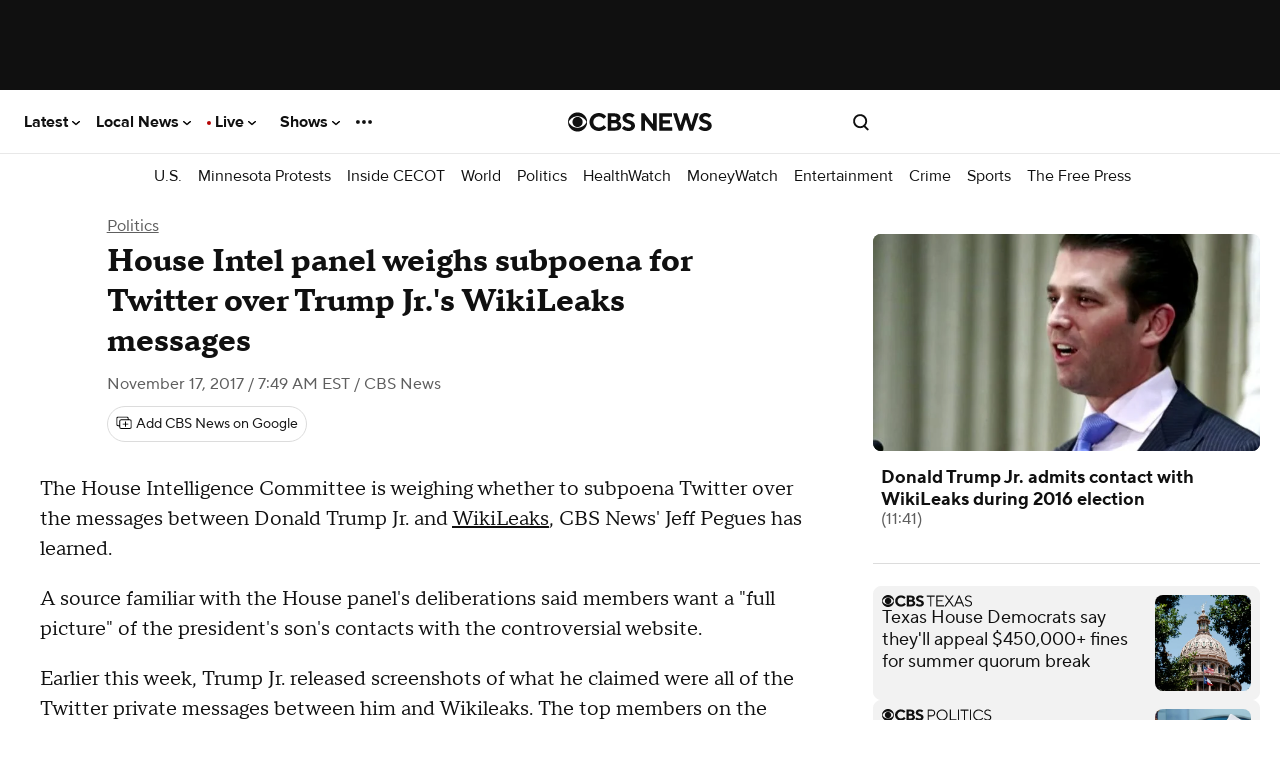

--- FILE ---
content_type: text/html; charset=UTF-8
request_url: https://www.cbsnews.com/embed/video/?optanonConsent=0&v=3ac60dcd5114c73ebfba70b61c21b2601768979301&usprivacy=null
body_size: 111650
content:
<!DOCTYPE html>
<html lang="en-US" class="
         no-touch  ">
    <head prefix="og: https://ogp.me/ns#">
        <meta charset="UTF-8">
        <title>  Videos - CBS News
</title>                <!-- Fly Version: 3ac60dcd5114c73ebfba70b61c21b260 -->
            
        
                          <meta http-equiv="origin-trial" content="[base64]">
            
                          <meta name="viewport" content="width=device-width, initial-scale=1, minimum-scale=1, maximum-scale=1, user-scalable=0">
            
                          <meta name="color-scheme" content="only light">
            
            
      			      				<meta name="robots" content="noindex, follow">
      			
      			
            
            
            
            
                    
                            
                                      <link rel="canonical" href="https://www.cbsnews.com/video/">
            
            
            
            <link rel="preconnect" href="https://assets1.cbsnewsstatic.com">
            <link rel="preconnect" href="https://assets2.cbsnewsstatic.com">
            <link rel="preconnect" href="https://assets3.cbsnewsstatic.com">
        

  <link rel="preload" as="script" href="https://www.cbsnews.com/fly/bundles/cbsnewscore/js-build/main.video-embed.js?v=3ac60dcd5114c73ebfba70b61c21b260">

  
<link rel="preload" as="script" type="text/javascript" href="https://imasdk.googleapis.com/js/sdkloader/ima3_dai.js" data-no-header>
<link rel="preload" as="script" type="text/javascript" href="https://imasdk.googleapis.com/js/sdkloader/ima3.js" data-no-header>
  <link rel="preconnect" href="https://vidtech.cbsinteractive.com" crossorigin>

<link rel="preconnect" href="https://fms.viacomcbs.digital" crossorigin data-no-header>

<link rel="preconnect" href="https://imasdk.googleapis.com" crossorigin data-no-header>

<link rel="preconnect" href="https://splice.amlg.io" crossorigin data-no-header>

<link rel="preconnect" href="https://cbsn-us.cbsnstream.cbsnews.com" crossorigin data-no-header>

        
                                <link rel="dns-prefetch" href="https://global.ketchcdn.com" data-no-header>
<link rel="dns-prefetch" href="https://cdn.privacy.paramount.com" data-no-header>
<script>!function(){window.semaphore=window.semaphore||[],window.ketch=function(){window.semaphore.push(arguments)};var e=document.createElement("script");e.type="text/javascript",e.src="https://global.ketchcdn.com/web/v3/config/cbs_news/cbsnews/boot.js",e.defer=e.async=!0,document.getElementsByTagName("head")[0].appendChild(e)}();</script>
<script type="text/javascript">
    window.ASSETS_VERSION = '3ac60dcd5114c73ebfba70b61c21b260';

    // CBSOptanon Bootstrap Code.
    (function(a){
        const w=window,b='cbsoptanon',q='cmd',r='config';
        w[b] = w[b] ? w[b] : {};
        w[b][q] = w[b][q] ? w[b][q] : [];
        w[b][r] = w[b][r] ? w[b][r] : [];
        a.forEach(function(z){
            w[b][z] = w[b][z] || function(){
                var c=arguments;
                w[b][q].push(function(){
                    w[b][z].apply(w[b],c);
                })
            }
        });
    })(["onIframesReady","onFormsReady","onScriptsReady","onAdsReady"]);
</script>
<script id="bb-cbsoptanon" src="https://cdn.privacy.paramount.com/dist/optanon-v2.0.0.js" type="text/javascript" async></script>
<script type="text/javascript">
    window.cbsoptanon.config.push({
        enableServices: false, // Code needed for ads / BidBarrel to work right.
        setNpaOnConsentChange: true, // ensures BB knows it can perform header bidding again.
    });
    window.cbsoptanon.onIframesReady(function(_cbsoptanon) {
        _cbsoptanon.tags.load('IFRAME');
    });
</script>
                <script class="optanon-category-4" data-name="minutelyScript" defer id="script_minutely" data-src="https://apv-launcher.minute.ly/api/launcher/MIN-903100.js" data-type="text/javascript">
    </script>

                            
        <script type="application/javascript" data-f="false">
            function loadAdmiralScript() {
                if (window.self === window.top) {
                    !(function(M,_name){M[_name]=M[_name]||function h(){(h.q=h.q||[]).push(arguments)},M[_name].v=M[_name].v||2,M[_name].s="3";})(window,decodeURI(decodeURI('%25%361%64m%69%72%25%36%31%256%63')));!(function(M,h,Z,R,o,a,b,v,S,y,Y,q,A,T,B,r,U,C,x,D,n,O,c,W,t){function w(Z,a){navigator.onLine&&D&&(D=!1,(a=(function(M,h,Z){if(!r)return!1;for(h=(M=r.getEntriesByType("resource")).length;Z=M[--h];)if(!Z.deliveryType&&Z.transferSize>300&&Z.fetchStart>U)return!0;return!1})())||(t=8),!n&&x&&(t=16),!n&&!a||(function(Z,a,b){if(!/bot|spider|headlesschrome|java\//i.test(navigator.userAgent||"")&&(new(function(){Z=(function h(e,t,r,n){if(!e||(function e(r,n,i,o){for(o=0;r&&o<r.length;o+=2)o>0&&(r[o+1]||[]).unshift(i),i=(n=t[r[o]])&&n(e,r[o+1]||[]);return i})(e))return r.apply(this,n||[])}([0,[[1,[[[3,["%25%361%2564m%62%256%35%256%65%256%35f%69t%257%33"],2,[""]]]]]]],[function a(e,t){return!e(t[0])},function o(e,t){for(var r=!1,n=0;!r&&t[0]&&n<t[0].length;n++)r=e(t[0][n]);return r},function u(e,t,r,n){return r=t[0]||"",(n=t[1]||"")?-1!==r.indexOf(n):!!r},function f(e,t,r){return(r=(document.cookie||"").match(new RegExp("(^|;\\s*)"+decodeURI(decodeURI(t[0]))+"\\s*=\\s*([^;]+)")))?r[2]:void 0}],function(d,c,e,f,i,m,y){e=d.createElement("div");e.innerHTML="<div class=\"DCDOr\"><div class=\"eRIqgq a__s1p0xe8r-0\"><div class=\"ezkXGa a__s1p0xe8r-0\"><div class=\"jozuUb\"><img src=\"https://upload.wikimedia.org/wikipedia/commons/thumb/1/19/CBS_News.svg/1200px-CBS_News.svg.png\" class=\"hgqALM\"><\/img><\/div><div class=\"heZdyW\"><h3 class=\"kMGqeO\">Enable Ads to Continue<\/h3><div class=\"eFEjHN\">We use ads to keep our content free. To access our site, disable your adblocker.<\/div><button data-wstej-0 data-ku4vs1wool=\"https://my.ge%74a%64mira%6c.com/instructions\" class=\"kWmXCH a__s1p0xe8r-1\">Allow Ads on CBS News<\/button><button data-wstej-2 class=\"jgxFyc a__s1p0xe8r-1\">Continue without disabling<\/button><\/div><\/div><\/div><div class=\"ddIumf\"><span class=\"bRORkN\">Need help? <a href=\"https://%67et%61d%6dir%61%6c.typeform.com/to/s8M2nY5H\" target=\"_blank\" class=\"izqWcg\">Contact support<\/a><\/span><span class=\"bRORkN\">|<\/span><span class=\"bRORkN\"><a href=\"https://%67e%74a%64m%69%72al.com/pb/\" target=\"_blank\" class=\"izqWcg\">We're using&nbsp;<img src=\"https://pubimgs.net/412d3544394343323541383243414533353035343946433041432d32_logo.svg\" class=\"ggJJaU\"><\/img><\/a><\/span><\/div><\/div>";function onClose(){e.remove()}f=["click",function(e){var t=e.currentTarget.getAttribute("data-ku4vs1wool"),r=e.currentTarget.parentElement,n=document.createElement("iframe");n.src=t,n.style="margin: 36px 0;outline: 0;border: 0;width: 100%;height: 400px;",r.replaceWith(n);var i=function(e){var t=e.data,o=t.goBack,c=t.blockerDisabled;o?(n.replaceWith(r),window.removeEventListener("message",i)):c&&window.location.reload()};window.addEventListener("message",i)},"click",onClose];for (i=0;i<f.length;i+=2){(m=e.querySelector('[data-wstej-'+i+']'))&&m.addEventListener(f[i],f[i+1])}y=d.createElement("style");y[c](d.createTextNode(".DCDOr{all:initial;position:fixed;top:0;right:0;bottom:0;left:0;font-family:Arial;overflow:auto;background-color:rgba(255,255,255,1);z-index:2147483647;}.DCDOr .a__s1p0xe8r-0{width:100%;height:100%;margin:0 auto;}.DCDOr .a__s1p0xe8r-1{cursor:pointer;border:none;font-weight:700;}.eRIqgq{max-width:740px;position:relative;}.ezkXGa{box-sizing:border-box;display:-webkit-box;display:-webkit-flex;display:-ms-flexbox;display:flex;-webkit-flex-direction:column;-ms-flex-direction:column;flex-direction:column;-webkit-align-items:flex-start;-webkit-box-align:flex-start;-ms-flex-align:flex-start;align-items:flex-start;-webkit-box-pack:center;-webkit-justify-content:center;-ms-flex-pack:center;justify-content:center;}.heZdyW{display:inline-block;max-width:700px;width:100%;margin-top:48px;padding-top:48px;border-top:1px solid #121e401f;color:rgba(0,0,0,1);}.ddIumf{position:fixed;bottom:0;height:40px;width:100%;text-align:center;line-height:40px;font-size:13px;color:rgba(153,153,153,1);background-color:rgba(153,153,153,0.4);}.jozuUb{display:block;}.hgqALM{max-width:150px;max-height:150px;}.ggJJaU{height:15px;vertical-align:middle;}.kMGqeO{box-sizing:border-box;text-align:left;margin:0 0 5px;font-size:24px;line-height:28px;font-weight:500;}.eFEjHN{box-sizing:border-box;text-align:left;margin:0 0 15px;font-size:14px;line-height:22px;}.bRORkN{display:inline-block;margin-right:5px;line-height:40px;}.izqWcg{-webkit-text-decoration:none;text-decoration:none;color:rgba(153,153,153,1);}.kWmXCH{width:100%;height:33px;background-color:rgba(0,0,0,1);color:rgba(255,255,255,1);border-radius:3px;margin-bottom:24px;}.jgxFyc{background-color:rgba(255,255,255,1);color:rgba(153,153,153,1);}"));d.body[c](y);d.body[c](e);window[decodeURI(decodeURI('%5fa%25%36%34%6d%25%353ta%257%34icE%256%65%67%2561g%65R%65%25%36%65d%256%35%72%65%64'))]=!0;return {"candidates":[{"batchID":"6323a1a60fa521fc3469850a","candidateID":"6323a1a60fa521fc3469850b","groups":["purpose:failsafe"],"payload":{"name":"Failsafe"},"payloadType":"template","simpleCriteria":{},"triggers":[{"type":"adblockerDisabled"}],"tsUpdated":1714410255.703}]}},[document,"appendChild"]))}),!y++)){a=h.sessionStorage;try{b=JSON.parse(a[R(R(Y))]).slice(-4)}catch(v){b=[]}b.push([o(),{p:""+h.location,r:""+M.referrer,cs:Z,t:1,fc:t}]),a[R(R(Y))]=JSON.stringify(b)}})())}r=h.performance,x=h.fetch,A=R(R('ad%6di%25%37%32%61%6c')),T=R(R('%25%36%31%64%25%36drl%25%34c%6fa%256%34%25%365%25%36%34')),D=!x,(function F(R,a,y,Y,c,W){function t(){h[T]&&Z(B),W||h[A]&&h[A].a&&"function"==typeof h[A].a.ready||E()}function E(M){y&&c.removeChild(y),Z(B),M&&!1===M.isTrusted||a>=4?(h.setTimeout(w,n!==undefined||D?0:Math.max(4e3-(o()-C),Math.max(2e3-((r&&r.now())-U),0))),D=!0):F(a<2?R:q,++a)}(W=R===q)&&3===a&&x(R).then((function(M){M.ok?M.text().then((function(M){M.includes(T)?Z(B):E({})}),(function(M){E({})})):E({})}),(function(M){E({})})),y=M.createElement(b),Y=M[S](b)[0],c=Y.parentNode,y.async=1,y.src=R,1==a&&x&&(C=o(),x((function(Z,R,o,a,b,v,y,Y){for(R=(Z=M[S]("link")).length,a=(h.origin||"").length||1;a&&(o=Z[--R]);)if(b=(o.href||"").substring(0,a),y=0===(o.type||"").indexOf("image/"),Y="icon"===o.rel||(o.rel||"").indexOf(" icon")>=0,(y||Y)&&("/"===b[0]||b===h.origin)&&(v=o.href,y&&Y))return o.href;return v||"/favicon.ico"})(),{mode:"no-cors",credentials:"omit",cache:"no-cache"}).then((function(){n=!0,w()}),(function(M){n=!1}))),O=0,1===a&&O?O(y,(function(M){M||t()})):y[v]&&(B=h.setTimeout(t,W?3e4:6e3),y[v]("error",E),y[v]("load",t)),c.insertBefore(y,Y)})("https://fraysystems.com/static/k50s2lyuk2_ho.min.js",0),U=r&&r.now()})(document,window,clearTimeout,decodeURI,Date.now,0,"script","addEventListener","getElementsByTagName",0,'%61%25%36%36%73%25%376i%73%69%257%34%73',"https://succeedscene.com/pagead/ads?ad=1");;
!(function(M,h,Z,R,o){function a(R,o){try{a=M.localStorage,(R=JSON.parse(a[decodeURI(decodeURI('%25%367e%257%34%254%39%25%374%65m'))](Z)).lgk||[])&&(o=M[h].pubads())&&R.forEach((function(M){M&&M[0]&&o.setTargeting(M[0],M[1]||"")}))}catch(b){}var a}try{(o=M[h]=M[h]||{}).cmd=o.cmd||[],typeof o.pubads===R?a():typeof o.cmd.unshift===R?o.cmd.unshift(a):o.cmd.push(a)}catch(b){}})(window,decodeURI(decodeURI('%67%6f%6fgl%65%257%34%2561%67')),"_a"+decodeURI(decodeURI("%51%53%30%253%31%52%2544%6c%44Q%257%61I%2531%255%31%54%25%36%37%25%37%39%51%253%30%2546%2546%25%34%64%25%37%61%255%35w%4e%25%35%34%255%31%253%35%255%32%25%36bM%257%37%255%31%55%25%34%64t%254%64%67")),"function");;
;
                }
            }
            cbsoptanon.onScriptsReady(function(cmp) {
                cmp.ot.targetingAllowed(function(allowed) {
                    if (allowed) {
                        loadAdmiralScript();
                    }
                });
                cmp.ot.awaitInitialConsent(function(consent_model) {
                    cmp.ot.addOnConsentChangedHandler(function() {
                        cmp.ot.targetingAllowed(function(allowed) {
                            if (allowed) {
                                loadAdmiralScript();
                            }
                        });
                    });
                });
            });
        </script>
            
                            <script type="text/javascript">
window.ASSETS_VERSION = '3ac60dcd5114c73ebfba70b61c21b260';
function loadUA() {
    !function(n,r,e,t,c){
        var i,o="Promise"in n,u={then:function(){return u},catch:function(n){
            return n(new Error("Airship SDK Error: Unsupported browser")),u
        }},
        s=o?new Promise((function(n,r){i=function(e,t){e?r(e):n(t)}})):u;
        s._async_setup=function(n){if(o)try{i(null,n(c))}catch(n){i(n)}};
        n[t]=s;
        var a=r.createElement("script");
        a.src=e;
        a.async=!0;
        a.id="_uasdk";
        a.rel=t;
        r.head.appendChild(a);
    }(window,document,'https://aswpsdkus.com/notify/v2/ua-sdk.min.js',
      'UA', {
        appKey: 'k8jk7dRdTfaXyuWMCvDGFg',
        token: 'MTprOGprN2RSZFRmYVh5dVdNQ3ZER0ZnOm5XOFh6TXp6cWMtRWdSY09tZUFxajJvNE5xS21XZ2xtVnljU1V1d3ZPWUU',
        vapidPublicKey: 'BFSG3Z8XfZYe8STIG3UReLBkwEe7DxyOOCvqjxr6xcRQwdzYvyrHSo_raRID7r6F2BkqUFO10YOQ_3ibhs7e2pQ=',
        workerUrl: '/serviceworker.js?v=3ac60dcd5114c73ebfba70b61c21b260&airship=1'
    });
}

cbsoptanon.onScriptsReady(function(cmp) {
    cmp.ot.targetingAllowed(function(allowed) {
        if (allowed) {
            loadUA();
        }
    });

    cmp.ot.awaitInitialConsent(function(consent_model) {
        cmp.ot.addOnConsentChangedHandler(function() {
            cmp.ot.targetingAllowed(function(allowed) {
                if (allowed) {
                    loadUA();
                }
            });
        });
    });
});
</script>
                                
           <script type="text/javascript" src="https://at.cbsi.com/fmscw/dist/prod/fms-cw-web.min.js" defer></script>

                    <script>
var CBSNEWS = CBSNEWS || {};
    CBSNEWS.features = {"pushNotificationsPrimer-us":false,"pushNotificationsPrimer":false,"pushNotificationsPrimer-amp":false,"leadVideoInArticleHeader":false,"smart-banner-SB_download-us":false,"smart-banner-SB_download":false,"pre-election-2022":true,"general-election-2022":false,"pushNotifications":true,"pushNotifications-us":true,"SB_soft-login-gate":false,"pushNotifications-newsletter_widget-us-desktop-news_item":false,"pushNotifications-newsletter_widget-us-mobile-news_item":false,"branded-subshow-60-minutes-overtime":true,"branded-subshow-60-minutes":true,"branded-subshow-face-the-nation":true,"branded-subshow-cbs-essentials":true,"branded-subshow-cbsvillage":true,"branded-subshow-sunday-morning":true,"branded-subshow-evening-news":true,"branded-subshow-cbs-mornings":true,"branded-subshow-48-hours":true,"branded-subshow":false,"pushNotifications-newsletter_widget":false,"viewability-desktop":true,"recirc-source":"chartbeat","freewheel-apple_news":true,"viewability-mobile-live_streaming_player":true,"viewability-desktop-live_streaming_player":true,"viewability-desktop-video":true,"viewability-mobile-video":true,"viewability":false,"freewheel-desktop":true,"freewheel-mobile":true,"freewheel-amp":true,"clickable_logo-android":true,"freewheel":true,"freewheel-feeds-swap-livestream-id":false,"pushNotifications-retries":[3,7,30],"pushNotifications-onPageDelay":15000,"60-minutes-full-episode-ab":false,"App-Tracking-Transparency-Framework-tvOS":true,"general-election-2020_georgia_senate_runoff":true,"general-election-2020_national_exit-poll_house":true,"general-election-2020_national_exit-poll_pres":true,"general-election-2020":true,"vpa-roku":"100:1|0:0","geo-regions-npa":["AT","BE","BG","CY","HR","CZ","DK","EE","FI","FR","DE","GR","HU","IS","IE","IT","LV","LI","LT","LU","MT","NL","NO","PL","PT","RO","SK","SI","ES","SE","CH","GB"],"consent-app":false,"trueAnthem-us":true,"stickyHeader-app":false,"videoPreview-app":false,"videoPreview-local_app":false,"viewability-mobile-updating_story":false,"viewability-desktop-updating_story":false,"consent":true,"PnGpixel":25000,"qualtrics":25000,"cedexis":30000,"live-cbsn-rundown":true,"live-cbs-sports-hq-rundown":true,"optimizely":false,"optimizely-desktop-front_door":true,"optimizely-mobile-front_door":true,"optimizely-desktop-news_item":true,"optimizely-mobile-news_item":true,"optimizely-app-news_item":true,"optimizely-desktop-topic_door":true,"optimizely-mobile-topic_door":true,"election-2018":true,"initializeAdsTimeout":1000,"initializeConsentTimeout":10,"super-navigation":"Empty","cleanQueryString":false,"cleanQueryString-app":["adNetwork","adTargeting_campaign","adobe_mc","chromeless","optanonConsent","jsDebug","platform","size","htmlPreview","optimizely_token","optimizely_x","optimizely_x_audiences","optimizely_preview_layer_ids","optimizely_snippet"],"cleanQueryString-app-updating_story":["adNetwork","adTargeting_campaign","adobe_mc","chromeless","optanonConsent","jsDebug","setDevice","version","platform","size","htmlPreview","optimizely_token","optimizely_x","optimizely_x_audiences","optimizely_preview_layer_ids","optimizely_snippet"],"autoplay-mobile":true,"beforeinstallprompt":false,"consentGeo":false,"unload-beacon-app":false,"avia-open-measurement":true,"avia-Nielsen":false,"preload:consent-base":false,"preload:consent-extra":false,"preload:ad":false,"preload:demdex":true,"preload:tealium":false,"optimizely-desktop-undefined":true,"optimizely-mobile-undefined":true,"optimizely-desktop-video":true,"optimizely-mobile-video":true,"smart-banner-SB_soft-login-gate":false,"google-analytics-us":false,"adsBidBarrel":"v3.6.0","flipp-news_item":false,"liveTvButtonInHeader":"50:1|50:0","katysTest":"50:0|25:1|25:2","general-2022":true,"general-election-2022_midterms_exit-poll":true,"general-election-2022_georgia_senate_runoff":true,"fb_pixel":false,"performance-timing":false,"smart-banner-SB_download-amp":false,"geo-regions-gdpr":["AT","BE","BG","CY","HR","CZ","DK","EE","FI","FR","DE","GR","HU","IS","IE","IT","LV","LI","LT","LU","MT","NL","NO","PL","PT","RO","SK","SI","ES","SE","CH","GB"],"use-geo-market-header":false,"viewability-mobile-news_item":"On","recirc-queryly-local-article":true,"draggable":true,"viewability-app-news_item":true,"stickyHeader-app-updating_story":true,"primaries-2024":true,"electionDemo":false,"author-bio-page":true,"pre-election-2024":true,"general-election-2024":true,"recirc-queryly":true,"general-election-2024-gov-allowlist":["DE","IN","MI","MO","NH","NC","ND","VT","WA","WV","UT"],"general-election-2024-senate-allowlist":["WA","CA","NV","MT","WV","UT","AZ","NM","ND","NE","TX","MN","MO","WI","MI","IN","TN","MS","OH","NY","PA","WV","VA","NY","VT","ME","MA","RI","CT","NJ","DE","MD","FL","HI"],"general-elections-2024-not-projected-text":false,"newsletterPromoEnabled":false,"factCheck":false,"cbs_auth_enabled":false,"newLocalSchema":false,"videoPreview":false,"csid_use_pluto_id":false,"newFooter":true,"cbs_delay_hero_player":true,"viewability-mobile-show_door":true,"storyRedesign":true,"airship-web-push":true,"article-skybox-expected":false,"storyRedesign-amp":false,"eaag-candidate-bar":["us","ny","phi","la","sac","sf"],"eaag":["us","ny","sf","sac","la","phi"],"eaag-enabled":false,"minutely-enabled":true,"skybox-ad-expected":false,"freepress-injection":"50:1|50:0","door-reframe":false,"weightedFeatures":["vpa-roku","liveTvButtonInHeader","katysTest","freepress-injection"]};
</script>
                      
          <style type="text/css">
    
@font-face{font-family:"Proxima Nova";font-display:optional;font-style:normal;font-weight:700;src:local("ProximaNova-Bold"),url(/fly/bundles/cbsnewscontent/fonts/ProximaNova-Bold/ProximaNova-Bold.woff2) format("woff2"),url(/fly/bundles/cbsnewscontent/fonts/ProximaNova-Bold/ProximaNova-Bold.woff) format("woff")}@font-face{font-family:"Publico Headline";font-display:optional;font-style:normal;font-weight:700;src:local("PublicoHeadline-Bold"),url(/fly/bundles/cbsnewscontent/fonts/PublicoHeadline-Bold/PublicoHeadline-Bold.woff2) format("woff2"),url(/fly/bundles/cbsnewscontent/fonts/PublicoHeadline-Bold/PublicoHeadline-Bold.woff) format("woff")}@font-face{font-family:"Publico Headline";font-display:optional;font-style:normal;font-weight:900;src:local("PublicoHeadline-Black"),url(/fly/bundles/cbsnewscontent/fonts/PublicoHeadline-Black/PublicoHeadline-Black.woff2) format("woff2"),url(/fly/bundles/cbsnewscontent/fonts/PublicoHeadline-Black/PublicoHeadline-Black.woff) format("woff")}:root{--custom-bg:url(/bundles/cbsnewsvideo/images/cbsn--main-bg.jpg);--hex-a:#000;--hex-a--low:rgba(0,0,0,0.8);--hex-a--lower:rgba(0,0,0,0.6);--hex-a--lower-b:rgba(0,0,0,0.5);--hex-a--lowest:rgba(0,0,0,0.2);--hex-b:#272d3b;--hex-b--zero:rgba(39,45,59,0);--hex-b--low:rgba(39,45,59,0.8);--hex-b--lower:rgba(39,45,59,0.6);--hex-b--lower-b:rgba(39,45,59,0.5);--hex-b--lowest:rgba(39,45,59,0.2)}.player-overlay{color:#f5f5f5;z-index:1}.ease-live-enabled .player-overlay{display:none}.player-overlay--icon-grid{width:10px;height:14px;position:absolute;top:10px;left:12px}.is-visible .player-overlay{opacity:1}.player-overlay,.player-overlay__container,.player-overlay__container:after,.player-overlay__container:before{position:absolute;left:0;top:0;right:0;bottom:0}.player-overlay__container{background:transparent no-repeat 50%;background-size:cover;display:none;overflow:hidden;transition:visibility 0s,opacity .2s ease-out;z-index:2}.player-overlay__container.is-visible{display:block}.uvpjs--ad .player-overlay__container.is-visible{display:none}.player-overlay__container.is-visible.ease-live-enabled{opacity:1}.player-overlay__container.ease-live-enabled:after{display:none}.player-overlay__container[ref=allAccessBlockOverlay]:after,.player-overlay__container[ref=geoBlockOverlay]:after{background:linear-gradient(180deg,rgba(39,45,59,0) 50%,rgba(39,45,59,.6)),linear-gradient(to bottom right,rgba(39,45,59,.5) 0,rgba(0,0,0,.5));content:"";z-index:0}body.custom .player-overlay__container[ref=allAccessBlockOverlay]:after,body.custom .player-overlay__container[ref=geoBlockOverlay]:after{background:linear-gradient(180deg,rgba(39,45,59,0) 50%,rgba(39,45,59,0.6)),linear-gradient(to bottom right,rgba(39,45,59,0.5) 0,rgba(0,0,0,0.5));background:linear-gradient(180deg,var(--hex-b--zero) 50%,var(--hex-b--lower)),linear-gradient(to bottom right,var(--hex-b--lower-b) 0,var(--hex-a--lower-b))}.player-overlay__container[ref=geoBlockOverlay]:before{background:inherit;content:"";filter:blur(10px);margin:-10px;z-index:0}.player-overlay__container[ref=controlsOverlay]{bottom:40px;opacity:1}.is-sticky .player-overlay__container[ref=controlsOverlay],.touch .player-overlay__container[ref=controlsOverlay],.uvpjs--ad .player-overlay__container[ref=controlsOverlay]{display:none!important}.player-overlay__container[ref=controlsOverlay] slider{opacity:0}.player-overlay__container[ref=controlsOverlay]:hover slider,.uvpjs--paused .player-overlay__container[ref=controlsOverlay] slider{opacity:1}.uvpjs__controlbar--hidden~.player-overlay__container[ref=controlsOverlay] slider{opacity:0}.player-overlay--controls{text-align:right;opacity:1;visibility:hidden}.player-overlay--controls>*{opacity:1;visibility:visible}.player-overlay--controls:hover>*{opacity:.5}.player-overlay--controls>:hover{opacity:1}.player-overlay--all-access-block,.player-overlay--embed-block,.player-overlay--geo-block{height:auto;line-height:1.2;margin:auto;text-align:center;max-width:380px;height:160px}aviajs.is-sticky .player-overlay--all-access-block,aviajs.is-sticky .player-overlay--embed-block,aviajs.is-sticky .player-overlay--geo-block{width:100%;height:auto}@media only screen and (min-width:48em){.player-overlay--all-access-block,.player-overlay--embed-block,.player-overlay--geo-block{width:380px;height:270px}aviajs.is-sticky .player-overlay--all-access-block,aviajs.is-sticky .player-overlay--embed-block,aviajs.is-sticky .player-overlay--geo-block{height:210px}}@media only screen and (min-width:48em){.no-touch aviajs:not(.is-sticky) .player-overlay--all-access-block,.no-touch aviajs:not(.is-sticky) .player-overlay--embed-block,.no-touch aviajs:not(.is-sticky) .player-overlay--geo-block{height:300px;margin:auto;width:380px}}aviajs.is-sticky:hover .player-overlay__button--close{display:inline-block}aviajs.is-sticky:hover .player-overlay--draggable{display:block;-webkit-user-select:none;-moz-user-select:none;user-select:none;height:44px}aviajs.is-sticky:hover .player-overlay--draggable:after{display:none}aviajs.is-sticky .player-overlay--draggable-handle{position:absolute;bottom:0;cursor:move;left:0;right:0;top:28px;z-index:10}@media only screen and (min-width:48em){aviajs.is-sticky .player-overlay--draggable-handle{top:0;right:0;bottom:0;left:0;height:100%;width:100%;-webkit-clip-path:polygon(0 0,85% 0,85% 20%,100% 20%,100% 100%,80% 100%,80% 30%,20% 30%,20% 100%,0 100%);clip-path:polygon(0 0,85% 0,85% 20%,100% 20%,100% 100%,80% 100%,80% 30%,20% 30%,20% 100%,0 100%)}}.player-overlay--draggable .player-overlay{background:linear-gradient(180deg,rgba(0,0,0,.75),transparent);height:28px}@media only screen and (min-width:48em){.player-overlay--draggable .player-overlay{height:44px}}.player-overlay--draggable .player-overlay .player-overlay__title{display:none}@media only screen and (min-width:48em){.player-overlay--draggable .player-overlay .player-overlay__title{color:#f5f5f5;font-family:"Proxima Nova",Arial,sans-serif;font-size:16px;font-weight:600;display:block;line-height:19px;position:absolute;left:33px;top:9px}}.player-overlay--draggable .player-overlay__button{background:none;border:none;box-shadow:none;height:28px;position:absolute;top:0;width:28px;padding:6px}.player-overlay--draggable .player-overlay__button:before{display:none}.player-overlay--draggable .player-overlay__button:hover{cursor:pointer}.player-overlay--draggable .player-overlay__button--icon{fill:#f5f5f5;stroke:#f5f5f5;width:16px;height:16px}.player-overlay--draggable .player-overlay__button--fullscreen{left:0}.player-overlay--draggable .player-overlay__button--fullscreen:after{height:11px;content:"FULLSCREEN";color:#f5f5f5;font-family:"Proxima Nova",Arial,sans-serif;font-size:9px;font-weight:600;letter-spacing:1px;line-height:11px;position:absolute;left:28px;top:0;bottom:0;margin:auto}.player-overlay--draggable .player-overlay__button--close{display:none;right:0}.floating .player-overlay--draggable .player-overlay__button--close{display:block}@media only screen and (min-width:48em){.player-overlay--draggable .player-overlay__button{height:44px;width:44px}.player-overlay--draggable .player-overlay__button--fullscreen{display:none}}.player-overlay__thumb-img img{position:absolute;top:0;bottom:0;left:0;right:0;width:100%;height:auto}.player-overlay__thumb--icon{display:none}.player-overlay__icon{display:inline;fill:currentColor}.player-overlay__icon--play{position:absolute;left:50%;top:50%;height:54px;width:54px;margin-left:-27px;margin-top:-27px;border-radius:50%;fill:currentColor;background-color:rgba(16,16,16,.35)}.player-overlay__icon--play svg{position:relative;top:13px;left:15px;height:26px}.player-overlay__icon--eye{height:50px;width:50px;display:inline}@media only screen and (max-width:36em){aviajs.is-sticky .player-overlay__icon--eye{display:none}}@media only screen and (min-width:48em){.player-overlay__icon--eye{display:inline}aviajs:not(.is-sticky) .player-overlay__icon--eye{height:120px;width:120px}}.player-overlay__icon--all-access{width:85px;height:53px}@media only screen and (min-width:48em){aviajs:not(.is-sticky) .player-overlay__icon--all-access{width:110px;height:69px;display:block;margin:0 auto}}.player-overlay__preview{position:absolute;left:0;top:0;right:0;bottom:0;width:100%;height:100%}.player-overlay__info{position:absolute;left:0;top:calc(50% + 37px);width:100%;text-align:center}.player-overlay__play-icon{display:none}.player-overlay__video-title{display:block;margin-bottom:12px;padding:0 40px;line-height:1;font-size:18px;font-family:"Publico Headline",Georgia,serif,serif;font-weight:600}.player-overlay__video-timestamp{display:none}.player-overlay__video-duration{font-family:"Proxima Nova",Arial,sans-serif,sans-serif;font-size:10px;letter-spacing:1.6px;line-height:1}.player-overlay__message{font-family:"Proxima Nova",Arial,sans-serif,sans-serif;font-size:14px;margin:22px;font-weight:500}@media only screen and (min-width:48em){aviajs.is-sticky .player-overlay__message,aviajs:not(.is-sticky) .player-overlay__message{visibility:visible;font-size:14px;margin:30px 15px}}.player-overlay__message--sm{font-size:12px}aviajs.is-sticky .player-overlay__message--sm{display:none}@media only screen and (min-width:48em){aviajs.is-sticky .player-overlay__message--sm,aviajs:not(.is-sticky) .player-overlay__message--sm{display:block}aviajs:not(.is-sticky) .player-overlay__message--sm{font-size:18px}aviajs.is-sticky .player-overlay__message--sm{font-size:12px}}aviajs:not(.is-sticky) .player-overlay__message--sticky{display:none}aviajs.is-sticky .player-overlay__message--sticky{display:inline-block;margin:0}aviajs.is-sticky .player-overlay__message--sticky a{text-transform:uppercase;display:inline-block;font-size:12px;line-height:14px}aviajs.is-sticky .player-overlay__message--sticky a:first-child{border-right:1px solid hsla(0,0%,100%,.35);padding-right:15px}aviajs.is-sticky .player-overlay__message--sticky a:last-child{padding-left:15px}@media only screen and (min-width:48em){.player-overlay__message--sticky,aviajs.is-sticky .player-overlay__message--sticky{display:none}}.player-overlay__message a{font-family:"Proxima Nova",Arial,sans-serif,sans-serif;color:inherit;font-weight:700}.player-overlay__message a:hover{text-decoration:underline}.player-overlay__button{display:inline-block;font-family:"Proxima Nova",Arial,sans-serif,"ProximaNova-Bold",sans-serif;font-size:12px;font-weight:bold;letter-spacing:1.67px;text-transform:uppercase;color:#000;background-color:#f5f5f5;border-radius:4px;box-shadow:0 0 15px 0 rgba(0,0,0,.25);padding:10px 18px;font-weight:700}.player-overlay__button:focus,.player-overlay__button:hover{color:#f5f5f5;background:#000}aviajs.is-sticky .player-overlay--all-access-block .player-overlay__button{display:none}@media only screen and (min-width:48em){aviajs.is-sticky .player-overlay--all-access-block .player-overlay__button{display:inline}}.player-overlay__button--close{display:none;text-align:right;background:none;border:none;position:absolute;top:5px;right:5px;width:16px;height:16px;padding:0;margin:0;box-shadow:none;cursor:pointer}.player-overlay__button--close:focus,.player-overlay__button--close:hover{color:#000;background:none}.player-overlay__button--close svg{fill:#fff;stroke:#fff;width:16px;height:16px}.player-overlay--embed-block .player-overlay__button,.player-overlay--geo-block .player-overlay__button{display:none}@media only screen and (max-width:36em){aviajs.is-sticky .player-overlay--embed-block .player-overlay__button,aviajs.is-sticky .player-overlay--geo-block .player-overlay__button{display:inline-block;background-color:transparent;box-shadow:none;padding:0;border-radius:0;font-size:12px;letter-spacing:normal}}@media only screen and (min-width:48em){.player-overlay--embed-block .player-overlay__button,.player-overlay--geo-block .player-overlay__button{display:inline-block}}@media only screen and (min-width:48em){aviajs:not(.is-sticky) .player-overlay__button{font-size:14px;padding:14px 24px}}.player-overlay__button--login{display:none}@media only screen and (min-width:48em){.player-overlay__button--login{display:none}}.player-overlay__video-poster img{width:100%;height:100%}.player-overlay a{cursor:pointer}aviajs{position:absolute!important;margin:auto;top:0;left:0;width:100%}aviajs:not(.is-sticky){top:0!important;left:0!important}aviajs.is-sticky{border-radius:1px;box-shadow:0 0 25px 0 rgba(0,0,0,.3);position:fixed!important;top:80px;left:calc(100% - 212px);animation:fadeIn .2s ease-in-out;z-index:3;overflow:hidden;width:auto;max-width:200px;height:auto;will-change:left,top;-webkit-transform:translateZ(0);margin:0}@media only screen and (min-width:48em){aviajs.is-sticky{width:448px;left:calc(100% - 448px);max-width:448px;height:252px}}aviajs.is-sticky.is-dragging{border-radius:5px;box-shadow:0 0 25px 0 rgba(0,0,0,.7);transform:scale(1.04)}aviajs.is-sticky .player-overlay .player-overlay--icon-grid{display:none}@media only screen and (min-width:48em){aviajs.is-sticky .player-overlay .player-overlay--icon-grid{display:block}}aviajs .avia-container:before{width:100%;padding-top:56.25%;content:"";display:block}aviajs .avia-container>div{top:0}.vp--is-playing aviajs .avia-overlay-prompt-play,.vp--overlay-hidden aviajs .avia-overlay-prompt-play{display:none}@keyframes "fadeIn"{0%{opacity:0;display:none}20%{opacity:0;display:none;transform:scale(.95)}to{opacity:1;display:block;transform:scale(1)}}@font-face{font-family:"proxima-nova";src:url(/bundles/cbsnewscore/fonts/proxima-nova/ProximaNova-bold.woff2) format("woff2"),url(/bundles/cbsnewscore/fonts/proxima-nova/ProximaNova-bold.woff) format("woff"),url(/bundles/cbsnewscore/fonts/proxima-nova/ProximaNova-bold.ttf) format("truetype"),url(/bundles/cbsnewscore/fonts/proxima-nova/ProximaNova-bold.svg#svgFontName) format("svg");font-weight:700;font-style:normal}.device--type-mobile.content-type--image-gallery avia-play-cta,.device--type-mobile.content-type--live_blog avia-play-cta,.device--type-mobile.content-type--media_post avia-play-cta,.device--type-mobile.content-type--news-item avia-play-cta,.device--type-mobile.content-type--updating-story avia-play-cta,.device--type-mobile.content-type--updating_story avia-play-cta{display:none}.has-story-redesign.device--type-desktop.content--type--image-gallery div[data-role=adContainer] video,.has-story-redesign.device--type-desktop.content--type--image-gallery div[data-role=aviaPlayerContainer],.has-story-redesign.device--type-desktop.content--type--image-gallery div[data-role=videoContainer] video,.has-story-redesign.device--type-desktop.content--type--live_blog div[data-role=adContainer] video,.has-story-redesign.device--type-desktop.content--type--live_blog div[data-role=aviaPlayerContainer],.has-story-redesign.device--type-desktop.content--type--live_blog div[data-role=videoContainer] video,.has-story-redesign.device--type-desktop.content--type--media_post div[data-role=adContainer] video,.has-story-redesign.device--type-desktop.content--type--media_post div[data-role=aviaPlayerContainer],.has-story-redesign.device--type-desktop.content--type--media_post div[data-role=videoContainer] video,.has-story-redesign.device--type-desktop.content--type--news-item div[data-role=adContainer] video,.has-story-redesign.device--type-desktop.content--type--news-item div[data-role=aviaPlayerContainer],.has-story-redesign.device--type-desktop.content--type--news-item div[data-role=videoContainer] video,.has-story-redesign.device--type-desktop.content--type--updating_story div[data-role=adContainer] video,.has-story-redesign.device--type-desktop.content--type--updating_story div[data-role=aviaPlayerContainer],.has-story-redesign.device--type-desktop.content--type--updating_story div[data-role=videoContainer] video{background-color:transparent!important}@media (max-width:128px){.has-story-redesign aviajs.embedded .avia-layer.avia-controls avia-control-bar-compact{width:100%;top:60%;left:68%}.has-story-redesign aviajs.embedded .avia-layer.avia-controls avia-control-bar-compact avia-button{width:32px;height:32px}.has-story-redesign aviajs.embedded .player-overlay.player-overlay--all-access-block{max-width:128px;max-height:72px}.has-story-redesign aviajs.embedded .player-overlay.player-overlay--all-access-block .player-overlay__icon--all-access{display:none}.has-story-redesign aviajs.embedded .player-overlay.player-overlay--all-access-block .player-overlay__message{font-size:10px;margin:8px 4px}.has-story-redesign aviajs.embedded .player-overlay.player-overlay--all-access-block .player-overlay__button{font-size:10px;padding:6px 10px}}@media (min-width:129px) and (max-width:192px){.has-story-redesign aviajs.embedded .player-overlay.player-overlay--all-access-block{max-width:192px;max-height:108px}.has-story-redesign aviajs.embedded .player-overlay.player-overlay--all-access-block .player-overlay__icon--all-access{width:30%;height:30%;margin-top:4px}.has-story-redesign aviajs.embedded .player-overlay.player-overlay--all-access-block .player-overlay__message{font-family:"Proxima Nova",Arial,sans-serif,sans-serif;font-size:12px;margin:4px;font-weight:500}.has-story-redesign aviajs.embedded .player-overlay.player-overlay--all-access-block .player-overlay__button{padding:6px 10px}}@media (max-width:767px){:root.is--video-page aviajs.is-sticky{display:none}}.stickyplayer--title{display:none}.viewability__sticky.viewability__sticky[\:has\(.is-hero\)] .aviaPlayerContainer,.viewability__sticky.viewability__sticky[\:has\(.is-hero\)] body,.viewability__sticky.viewability__sticky[\:has\(.view--video-shelf-with-branding\)] .aviaPlayerContainer,.viewability__sticky.viewability__sticky[\:has\(.view--video-shelf-with-branding\)] body{background:transparent}.viewability__sticky.viewability__sticky:has(.is-hero) .aviaPlayerContainer,.viewability__sticky.viewability__sticky:has(.is-hero) body,.viewability__sticky.viewability__sticky:has(.view--video-shelf-with-branding) .aviaPlayerContainer,.viewability__sticky.viewability__sticky:has(.view--video-shelf-with-branding) body{background:transparent}.viewability__sticky.viewability__sticky[\:has\(.is-hero\)] .body--preview-image,.viewability__sticky.viewability__sticky[\:has\(.view--video-shelf-with-branding\)] .body--preview-image{display:none}.viewability__sticky.viewability__sticky:has(.is-hero) .body--preview-image,.viewability__sticky.viewability__sticky:has(.view--video-shelf-with-branding) .body--preview-image{display:none}.viewability__sticky.viewability__sticky[\:has\(.is-hero\)] aviajs.embedded,.viewability__sticky.viewability__sticky[\:has\(.view--video-shelf-with-branding\)] aviajs.embedded{display:flex;flex-direction:row;padding:8px;width:100%;pointer-events:auto}.viewability__sticky.viewability__sticky:has(.is-hero) aviajs.embedded,.viewability__sticky.viewability__sticky:has(.view--video-shelf-with-branding) aviajs.embedded{display:flex;flex-direction:row;padding:8px;width:100%;pointer-events:auto}.viewability__sticky.viewability__sticky[\:has\(.is-hero\)] aviajs.embedded .avia-container,.viewability__sticky.viewability__sticky[\:has\(.view--video-shelf-with-branding\)] aviajs.embedded .avia-container{pointer-events:auto;height:99px!important;flex:0 0 176px;border-radius:4px}.viewability__sticky.viewability__sticky:has(.is-hero) aviajs.embedded .avia-container,.viewability__sticky.viewability__sticky:has(.view--video-shelf-with-branding) aviajs.embedded .avia-container{pointer-events:auto;height:99px!important;flex:0 0 176px;border-radius:4px}.viewability__sticky.viewability__sticky[\:has\(.is-hero\)] .stickyplayer--title,.viewability__sticky.viewability__sticky[\:has\(.view--video-shelf-with-branding\)] .stickyplayer--title{flex:1;overflow:hidden;order:1;color:#f2f2f2;color:var(--Neutral-0,var(--Neutral-0,#f2f2f2));text-overflow:ellipsis;font-family:"Proxima Nova","proxima-nova",Arial,sans-serif;font-size:16px;font-style:normal;font-weight:700;line-height:120%;display:flex;align-items:center;justify-content:left;padding:8px}.viewability__sticky.viewability__sticky:has(.is-hero) .stickyplayer--title,.viewability__sticky.viewability__sticky:has(.view--video-shelf-with-branding) .stickyplayer--title{flex:1;overflow:hidden;order:1;color:#f2f2f2;color:var(--Neutral-0,var(--Neutral-0,#f2f2f2));text-overflow:ellipsis;font-family:"Proxima Nova","proxima-nova",Arial,sans-serif;font-size:16px;font-style:normal;font-weight:700;line-height:120%;display:flex;align-items:center;justify-content:left;padding:8px}.viewability__sticky.viewability__sticky[\:has\(.is-hero\)] .has-story-redesign.device--type-app aviajs.embedded,.viewability__sticky.viewability__sticky[\:has\(.view--video-shelf-with-branding\)] .has-story-redesign.device--type-app aviajs.embedded{padding:0}.viewability__sticky.viewability__sticky:has(.is-hero) .has-story-redesign.device--type-app aviajs.embedded,.viewability__sticky.viewability__sticky:has(.view--video-shelf-with-branding) .has-story-redesign.device--type-app aviajs.embedded{padding:0}.viewability__sticky.viewability__sticky[\:has\(.is-hero\)] .has-story-redesign.device--type-app aviajs.embedded .avia-container,.viewability__sticky.viewability__sticky[\:has\(.view--video-shelf-with-branding\)] .has-story-redesign.device--type-app aviajs.embedded .avia-container{width:192px!important;height:108px!important;aspect-ratio:16/9!important;flex:unset}.viewability__sticky.viewability__sticky:has(.is-hero) .has-story-redesign.device--type-app aviajs.embedded .avia-container,.viewability__sticky.viewability__sticky:has(.view--video-shelf-with-branding) .has-story-redesign.device--type-app aviajs.embedded .avia-container{width:192px!important;height:108px!important;aspect-ratio:16/9!important;flex:unset}.viewability__sticky.viewability__sticky[\:has\(.is-hero\)] .has-story-redesign.device--type-app .stickyplayer--title,.viewability__sticky.viewability__sticky[\:has\(.view--video-shelf-with-branding\)] .has-story-redesign.device--type-app .stickyplayer--title{display:none}.viewability__sticky.viewability__sticky:has(.is-hero) .has-story-redesign.device--type-app .stickyplayer--title,.viewability__sticky.viewability__sticky:has(.view--video-shelf-with-branding) .has-story-redesign.device--type-app .stickyplayer--title{display:none}body{background-color:#101010;color:#f2f2f2;fill:#f2f2f2;margin:0}body *{box-sizing:border-box}.body--preview-image{position:absolute;top:0;left:0;right:0;width:100%;height:auto;z-index:-1}div[class*=sf-]{display:none!important}.device--type-local_app aviajs{display:block;height:56.25vw;width:100vw}.device--type-local_app avia-poster{width:100%;height:100%}.device--type-local_app video-preview{width:100%;height:100%;display:block}.device--type-local_app .player-preview video{width:100%;height:100%}avia-ui>.avia-layer{background:linear-gradient(236.3deg,rgba(65,65,65,0),rgba(34,34,34,.55))}.content-type--front-door.vp--is-paused avia-ui>.avia-layer,.content-type--front-door[data-slug=cbsnews] avia-ui>.avia-layer,.vp--is-paused.floating avia-ui>.avia-layer,.vp--is-paused.is-hero.is-video avia-ui>.avia-layer,.vp--is-playing avia-ui>.avia-layer{background:none}.content-type--front-door.vp--is-paused avia-ui>.avia-layer .avia-overlay__title,.content-type--front-door[data-slug=cbsnews] avia-ui>.avia-layer .avia-overlay__title,.vp--is-paused.floating avia-ui>.avia-layer .avia-overlay__title,.vp--is-paused.is-hero.is-video avia-ui>.avia-layer .avia-overlay__title,.vp--is-playing avia-ui>.avia-layer .avia-overlay__title{display:none}.avia-overlay__title{left:50%;margin:10px auto;max-width:85%;position:absolute;text-align:center;top:60%;transform:translateX(-50%);font-family:"Proxima Nova",sans-serif;font-size:.82rem;line-height:15px;font-weight:700;letter-spacing:.3px}.is-hero .avia-overlay__title,.vp--is-paused.is-hero.is-video .avia-overlay__title,.vp--is-playing .avia-overlay__title{display:none}.device--type-amp .avia-overlay__title{font-family:"Publico Headline",serif;font-size:1.07rem;line-height:20px;font-weight:700}.has--external-overlay .overlay,.overlay__button--close,.section-frontdoor .overlay__hed,.section-frontdoor .overlay__preview,.vp--overlay-hidden .overlay{display:none}video-preview video{height:auto;width:100%}body.has-collapsible-header .overlay__hed,body.has-collapsible-header .overlay__metadata,body.has-collapsible-header .overlay__title{display:none}body.has-collapsible-header .avia-container{min-width:100%}body[class*=video-shelf].floating .overlay,body[class*=video-shelf].floating .overlay__button--close{display:none}body[class*=video-shelf] .overlay__button--close{display:none;position:absolute;right:10px;top:10px;padding:0;border:none;box-shadow:none;background:none;opacity:.7;transition:opacity .3s,visibility .3s}body[class*=video-shelf] .overlay__button--close svg{width:30px;height:30px;background:#f2f2f2;border-radius:50%;fill:#101010}body[class*=video-shelf] .floating .overlay,body[class*=video-shelf] .floating .overlay__button--close,body[class*=video-shelf] .floating .uvpjs__controlbar{display:none}body[class*=video-shelf-with-hero].vp--is-playing .overlay__button--close{display:block}body[class*=video-shelf-with-hero].vp--is-playing.floating .overlay__button--close{display:none}@media only screen and (max-width:140px){body.has-collapsible-header avia-ui{text-align:center}body.has-collapsible-header avia-ui avia-mute-toggle{display:none}}@media only screen and (min-device-width:768px){html:not(.section-frontdoor) .is-hero{background:none}html:not(.section-frontdoor) .is-hero:before{content:"";display:block;width:100%;padding-top:56.25%}.overlay__hed{font-family:"Publico Headline",serif;font-size:1.5rem;line-height:26px;font-weight:700;margin:20px auto 10px}.is-hero .overlay__hed,.overlay__metadata{display:block}.overlay__metadata{position:relative;top:50%;transform:translateY(-25px);text-align:center;font-family:"Proxima Nova",sans-serif;font-size:.75rem;line-height:normal;font-weight:700;letter-spacing:1.8px;text-transform:uppercase}.overlay__duration>.icon,.overlay__timestamp{display:none}.vp--overlay-hidden .overlay__bg{width:100vw}}@media only screen and (min-device-width:1020px){.overlay__play{width:80px;height:80px}.overlay__hed,.overlay__metadata{transform:translateY(-40px)}.avia-overlay__title,.overlay__hed{font-family:"Publico Headline",serif;font-size:1.07rem;line-height:20px;font-weight:700}body.has-collapsible-header .overlay__play{width:70px;height:70px}}@media only screen and (min-width:1020px){body[class*=video-shelf] .overlay__button--close{right:20px;top:20px}body[class*=video-shelf] .overlay__button--close svg{width:50px;height:50px}}@media only screen and (min-device-width:1360px){.avia-overlay__title,.overlay__hed{font-family:"Publico Headline",serif;font-size:1.5rem;line-height:26px;font-weight:700}body.has-collapsible-header .overlay__play{width:50px;height:50px}}.slider{position:relative;display:none;margin:20px auto 0;width:calc(100% - 80px);overflow:hidden}.slider__controls{position:absolute;top:calc(50% - 60px);z-index:1;padding:0;border:none;outline:none;cursor:pointer;background:none}.slider__controls svg{border-radius:50%;box-shadow:0 0 8px 0 rgba(0,0,0,.5)}.slider__controls--next{right:5px}.slider__controls--prev{left:5px}.slider__controls--prev svg{transform:rotate(180deg)}.slider__controls--hidden{display:none}@media screen and (min-device-width:768px){.is-hero .slider{display:block}}@media screen and (min-device-width:1020px){.slider{width:100%}}@media screen and (min-device-width:1360px){.slider__controls{top:calc(50% - 60px)}}.carousel--component-related{position:relative;display:block}.carousel--component-related .carousel__title,.carousel--component-related .label{display:none}.carousel--component-related .card__wrapper{display:flex;transition:transform .3s}.carousel--component-related .carousel__button[ref=loadmore]{display:none}.carousel--component-related .card{position:relative;flex-grow:0;flex-shrink:0;flex-basis:calc(25% - 15px);margin-right:20px;opacity:.7;vertical-align:top;white-space:normal}.carousel--component-related .card:hover{opacity:1}.carousel--component-related .card:hover .card__title{color:#5f5f5f;text-decoration:underline}.carousel--component-related .card a{color:inherit;text-decoration:none}.carousel--component-related .card__thumb{position:relative;display:block;overflow:hidden}.carousel--component-related .card__thumb.compat-object-fit{background-size:cover;background-position-x:center;background-position-y:center}.carousel--component-related .card__thumb.compat-object-fit>img{opacity:0}.carousel--component-related .card__thumb:before{display:block;content:"";width:100%;padding-top:56.25%}.carousel--component-related .card__thumb .card__thumb-img,.carousel--component-related .card__thumb>img,.carousel--component-related .card__thumb amp-img,.carousel--component-related .card__thumb video{position:absolute;top:0;bottom:0;left:0;right:0;margin:auto;-o-object-fit:cover;object-fit:cover;width:100%;height:100%}.carousel--component-related .card__thumb amp-img img{-o-object-fit:cover;object-fit:cover}.carousel--component-related .card__thumb img{width:100%;height:auto}.carousel--component-related .card__thumb svg{display:none}.carousel--component-related .card__title{font-family:"Proxima Nova",sans-serif;font-size:.94rem;line-height:17px;font-weight:700;letter-spacing:.3px;color:#101010}.carousel--component-related .card--is-active{opacity:1}.carousel--component-related .card--is-active:after{font-family:"Proxima Nova",sans-serif;font-size:.94rem;line-height:17px;font-weight:700;letter-spacing:.3px;color:#101010;content:"Now Playing";position:absolute;top:5px;left:5px;display:block;padding:4px 10px;font-size:15px;color:#f2f2f2;background-color:#b60505;border-radius:2px}

  </style>

        
            </head>
    <body class="is-video device--type-desktop">
              <aviajs component="embedded"></aviajs>
    <slider></slider>

          
<svg xmlns="http://www.w3.org/2000/svg" style="display:none" class="svg-sprite">
  <defs>
    <g id="icon-arrow-up">
      <path fill="none" stroke-linecap="round" stroke-linejoin="round" stroke-width="5" d="M17 41V1M1 16L17 1l16 15"></path>
    </g>

    <g id="icon-more">
      <path d="M0 0h8v8H0V0zm0 12h8v8H0v-8zm0 12h8v8H0v-8zM12 0h8v8h-8V0zm0 12h8v8h-8v-8zm0 12h8v8h-8v-8zM24 0h8v8h-8V0zm0 12h8v8h-8v-8zm0 12h8v8h-8v-8z"></path>
    </g>

    <g id="icon-caret-down">
      <path d="M6 12l9.333 8 9.334-8"></path>
    </g>

    <g id="icon-check">
      <path d="M4.667 8.833l-3.5-3.5L0 6.5l4.667 4.667 10-10L13.5 0z" fill-rule="nonzero"></path>
    </g>

    <g id="icon-hamburger">
      <path d="M1 1h30v6H1V1zm0 12h30v6H1v-6zm0 12h30v6H1v-6z"></path>
    </g>

    <g id="icon-search">
      <path fill-rule="evenodd" d="M14.484 26.967C7.589 26.967 2 21.378 2 14.484 2 7.589 7.59 2 14.484 2s12.483 5.59 12.483 12.484a12.44 12.44 0 0 1-3.136 8.275l5.261 5.261a1.684 1.684 0 1 1-2.38 2.381l-5.44-5.439a12.429 12.429 0 0 1-6.788 2.005zm0-3.367a9.116 9.116 0 1 0 0-18.233 9.116 9.116 0 0 0 0 18.233z"></path>
    </g>

    <g id="icon-search-url">
      <use xlink:href="#icon-search"></use>
    </g>

    <g id="icon-loading-spinner">
      <path fill-rule="evenodd" d="M31.466 23.733C31.466 15.044 24.423 8 15.733 8 7.044 8 0 15.044 0 23.733h3.425c0-6.796 5.51-12.307 12.307-12.307 6.798 0 12.308 5.51 12.308 12.307H31.466z"></path>
    </g>

    <g id="icon-close">
      <path fill-rule="evenodd" d="M15.429 15.216l3.965-3.965a.857.857 0 0 1 1.212 1.212l-3.965 3.966 3.965 3.965a.857.857 0 0 1-1.212 1.212l-3.965-3.965-3.966 3.965a.857.857 0 0 1-1.212-1.212l3.965-3.965-3.965-3.966a.857.857 0 0 1 1.212-1.212l3.966 3.965z"></path>
    </g>

    <g id="icon-unmute">
      <path fill-rule="evenodd" d="M31.94 19.013v2.823h-2.824l-3.565-3.565-3.564 3.565h-2.824v-2.823l3.565-3.565-3.565-3.565V9.06h2.823l3.565 3.565 3.565-3.565h2.823v2.823l-3.565 3.565 3.565 3.565zM14.08 30.59c-.287 0-.563-.114-.766-.317l-8.347-8.335H1.083A1.082 1.082 0 0 1 0 20.856V10.041a1.082 1.082 0 0 1 1.083-1.082h3.884L13.313.623a1.084 1.084 0 0 1 1.85.765v28.12a1.081 1.081 0 0 1-1.083 1.081v.001z"></path>
    </g>

    <g id="icon-pullquote">
      <path d="M6.892 4c2.749 0 4.76 1.108 5.99 2.954 1.149 1.723 1.805 4.39 1.805 7.015 0 5.58-2.79 10.667-8.78 13.457l-.779-1.518c3.16-1.395 5.826-4.472 6.36-7.426.163-.656.204-1.272.204-1.887 0-.533-.04-1.067-.164-1.6-1.19 1.272-2.913 2.01-4.923 2.01C2.75 17.005 0 14.625 0 10.523 0 6.626 2.913 4 6.892 4zm17.313 0c2.749 0 4.76 1.108 5.949 2.954C31.344 8.677 32 11.344 32 13.969c0 5.58-2.79 10.667-8.82 13.457l-.739-1.518c3.159-1.395 5.826-4.472 6.318-7.426a8.28 8.28 0 0 0 .246-1.928c0-.533-.04-1.026-.164-1.56-1.19 1.273-2.913 2.011-4.923 2.011-3.856 0-6.605-2.38-6.605-6.482C17.313 6.626 20.226 4 24.205 4z"></path>
    </g>

    <g id="icon-video">
      <path fill-rule="evenodd" d="M22.158 15.213c.693.435.692 1.14 0 1.575l-9.053 5.687c-.692.435-1.253-.004-1.253-.972V10.497c0-.971.561-1.406 1.253-.971l9.053 5.687z"></path>
    </g>

    <g id="icon-cbsn_live">
      <use xlink:href="#icon-video"></use>
    </g>

    <g id="icon-cbsn_dvr">
      <use xlink:href="#icon-video"></use>
    </g>

    <g id="icon-mediapost">
      <path d="M11.26 8.889h9.48c.328 0 .593.265.593.592v12.445a.593.593 0 0 1-.592.593h-9.482a.593.593 0 0 1-.592-.593V9.48c0-.327.265-.592.592-.592zm5.333 1.778v3.259h2.963v-3.26h-2.963zm-4.149 2.37v.889h2.963v-.889h-2.963zm0-2.37v.889h2.963v-.89h-2.963zm0 4.74v.89h7.112v-.89h-7.112zm0 2.37v.89h7.112v-.89h-7.112zm0 2.371v.889h7.112v-.889h-7.112z"></path>
    </g>

    <g id="icon-gallery">
      <path fill-rule="evenodd" d="M23.057 11.891c.4.408.6.9.6 1.476v7.307c0 .576-.2 1.068-.6 1.476-.4.408-.883.611-1.448.611H10.345a1.955 1.955 0 0 1-1.449-.611c-.4-.408-.6-.9-.6-1.476v-7.307c0-.576.2-1.068.6-1.476.4-.408.883-.611 1.449-.611h1.791l.408-1.11c.102-.266.287-.495.557-.689.268-.192.545-.29.828-.29h4.096c.282 0 .558.098.828.29.27.194.454.423.556.69l.408 1.109h1.792c.565 0 1.048.203 1.448.611zM18.5 19.466c.7-.7 1.05-1.541 1.05-2.525a3.44 3.44 0 0 0-1.05-2.524c-.7-.7-1.54-1.05-2.525-1.05-.984 0-1.825.35-2.525 1.05-.699.699-1.049 1.54-1.049 2.524s.35 1.826 1.05 2.525c.699.7 1.54 1.05 2.524 1.05s1.826-.35 2.525-1.05zm-2.525-4.827a2.22 2.22 0 0 1 1.629.676c.45.45.676.993.676 1.628 0 .634-.226 1.177-.676 1.628a2.22 2.22 0 0 1-1.629.676 2.218 2.218 0 0 1-1.627-.676 2.219 2.219 0 0 1-.677-1.628c0-.635.226-1.178.677-1.628.45-.451.992-.676 1.627-.676z"></path>
    </g>

    <g id="icon-tooltip" fill="none" fill-rule="evenodd">
      <path d="M-2-2h30v30H-2z"></path>
      <path d="M13 .5C6.094.5.5 6.094.5 13S6.094 25.5 13 25.5 25.5 19.906 25.5 13 19.906.5 13 .5zm1.25 18.75h-2.5v-7.5h2.5v7.5zm0-10h-2.5v-2.5h2.5v2.5z" fill="#D1D1D1" fill-rule="nonzero"></path>
    </g>

    <path id="icon-expand" d="M10.0957 5.03906C9.60938 5.03906 9.24023 4.69922 9.24023 4.20703V3.99609L9.36914 2.75977L8.50781 3.67383L7.19531 4.99219C7.03125 5.15625 6.81445 5.24414 6.58594 5.24414C6.05859 5.24414 5.70117 4.86914 5.70117 4.3418C5.70117 4.11914 5.80078 3.91406 5.95898 3.75586L7.2832 2.4375L8.19727 1.58203L6.9375 1.71094H6.60938C6.12305 1.71094 5.7832 1.3418 5.7832 0.855469C5.7832 0.363281 6.12305 0 6.60938 0H9.66797C10.4824 0 10.9512 0.46875 10.9512 1.2832V4.20703C10.9512 4.69336 10.582 5.03906 10.0957 5.03906ZM4.3418 10.957H1.2832C0.46875 10.957 0 10.4824 0 9.67383V6.74414C0 6.25781 0.369141 5.91797 0.861328 5.91797C1.3418 5.91797 1.71094 6.25781 1.71094 6.74414V6.96094L1.58203 8.19727L2.44336 7.2832L3.75586 5.95898C3.91992 5.79492 4.13672 5.71289 4.36523 5.71289C4.89258 5.71289 5.25 6.08789 5.25 6.60938C5.25 6.83789 5.15039 7.03711 4.99219 7.19531L3.66797 8.51367L2.75391 9.36914L4.01367 9.24609H4.3418C4.82812 9.24609 5.17383 9.60938 5.17383 10.1016C5.17383 10.5938 4.82812 10.957 4.3418 10.957Z"></path>

    <path id="icon-download" d="M5.24414 0C5.64258 0 5.95312 0.322266 5.95312 0.697266V6.06445L5.88867 6.87305L6.12891 6.45703L6.75 5.79492C6.86719 5.67188 7.03125 5.5957 7.20703 5.5957C7.51758 5.5957 7.81055 5.83594 7.81055 6.17578C7.81055 6.35156 7.74609 6.48047 7.62305 6.59766L5.8125 8.33789C5.625 8.51953 5.4375 8.58398 5.24414 8.58398C5.05664 8.58398 4.86914 8.51953 4.68164 8.33789L2.87109 6.59766C2.74805 6.48047 2.68359 6.35156 2.68359 6.17578C2.68359 5.83594 2.9707 5.5957 3.28711 5.5957C3.46289 5.5957 3.62695 5.67188 3.74414 5.79492L4.35938 6.45703L4.60547 6.87305L4.54102 6.06445V0.697266C4.54102 0.322266 4.85156 0 5.24414 0ZM2.02734 12.3574C0.726562 12.3574 0 11.6367 0 10.3418V5.02148C0 3.72656 0.726562 3 2.02734 3H3.48633V4.60547H2.22656C1.81641 4.60547 1.59961 4.79297 1.59961 5.23242V10.125C1.59961 10.5645 1.81641 10.7578 2.22656 10.7578H8.26172C8.67773 10.7578 8.89453 10.5645 8.89453 10.125V5.23242C8.89453 4.79297 8.67773 4.60547 8.26172 4.60547H7.00781V3H8.4668C9.76758 3 10.4941 3.72656 10.4941 5.02148V10.3418C10.4941 11.6367 9.76758 12.3574 8.4668 12.3574H2.02734Z"></path>

    <path id="icon-zoom-in" d="M0 4.74609C0 2.12109 2.12109 0 4.74609 0C7.36523 0 9.49219 2.12109 9.49219 4.74609C9.49219 5.61328 9.25195 6.42773 8.83594 7.11328L10.875 9.16406C11.1211 9.41016 11.2383 9.73242 11.2383 10.0664C11.2383 10.7812 10.6992 11.332 9.97266 11.332C9.63867 11.332 9.30469 11.2148 9.05859 10.9746L6.99609 8.90625C6.32812 9.27539 5.56641 9.49219 4.74609 9.49219C2.12109 9.49219 0 7.37109 0 4.74609ZM1.69336 4.74609C1.69336 6.42773 3.06445 7.79883 4.74023 7.79883C6.42773 7.79883 7.79297 6.42773 7.79297 4.74609C7.79297 3.06445 6.42773 1.69336 4.74023 1.69336C3.06445 1.69336 1.69336 3.06445 1.69336 4.74609ZM2.78906 4.74609C2.78906 4.46484 3.01758 4.23633 3.29883 4.23633H4.23633V3.30469C4.23633 3.02344 4.45898 2.79492 4.74023 2.79492C5.02148 2.79492 5.25 3.02344 5.25 3.30469V4.23633H6.1875C6.46875 4.23633 6.69727 4.46484 6.69727 4.74609C6.69727 5.02734 6.46875 5.25586 6.1875 5.25586H5.25V6.19336C5.25 6.47461 5.02734 6.70312 4.74609 6.69727C4.45898 6.70312 4.23633 6.47461 4.23633 6.19336V5.25586H3.29883C3.01758 5.25586 2.78906 5.02734 2.78906 4.74609Z"></path>

    <path id="icon-zoom-out" d="M0 4.74609C0 2.12109 2.12109 0 4.74609 0C7.36523 0 9.49219 2.12109 9.49219 4.74609C9.49219 5.61328 9.25195 6.42773 8.83594 7.11328L10.875 9.16406C11.1211 9.41016 11.2383 9.73242 11.2383 10.0664C11.2383 10.7812 10.6992 11.332 9.97266 11.332C9.63867 11.332 9.30469 11.2148 9.05859 10.9746L6.99609 8.90625C6.32812 9.27539 5.56641 9.49219 4.74609 9.49219C2.12109 9.49219 0 7.37109 0 4.74609ZM1.69336 4.74609C1.69336 6.42773 3.06445 7.79883 4.74023 7.79883C6.42773 7.79883 7.79297 6.42773 7.79297 4.74609C7.79297 3.06445 6.42773 1.69336 4.74023 1.69336C3.06445 1.69336 1.69336 3.06445 1.69336 4.74609ZM3.30469 5.25586C3.03516 5.25586 2.80078 5.02148 2.79492 4.74609C2.78906 4.4707 3.03516 4.23633 3.30469 4.23633H6.19336C6.46875 4.23633 6.69727 4.4707 6.69727 4.74609C6.69727 5.02148 6.46875 5.25586 6.19336 5.25586H3.30469Z" fill="#181818"></path>

    <path id="icon-left-arrow" d="M0 4.5293C0 4.28906 0.105469 4.03125 0.269531 3.86719L3.85547 0.287109C4.04297 0.0996094 4.27148 0 4.48242 0C5.01562 0 5.37305 0.369141 5.37305 0.855469C5.37305 1.13086 5.25 1.33594 5.08594 1.5L3.84375 2.74219L2.8125 3.69141L3.98438 3.62695H10.0078C10.5762 3.62695 10.9512 3.99023 10.9512 4.5293C10.9512 5.06836 10.5762 5.43164 10.0078 5.43164H3.98438L2.80664 5.37305L3.84375 6.32227L5.08594 7.55859C5.25 7.72266 5.37305 7.92773 5.37305 8.20312C5.37305 8.68945 5.01562 9.05859 4.48242 9.05859C4.27148 9.05859 4.04883 8.95898 3.86133 8.77734L0.269531 5.19141C0.105469 5.0332 0 4.77539 0 4.5293Z"></path>

    <path id="logo-part-eye-cbs" d="M30.56 15.98c0 4.234-1.491 7.844-4.474 10.826-2.983 2.984-6.578 4.475-10.786 4.475-4.208 0-7.81-1.491-10.806-4.475C1.498 23.824 0 20.214 0 15.98c0-4.208 1.498-7.804 4.494-10.786C7.49 2.212 11.092.719 15.3.719c4.208 0 7.803 1.493 10.786 4.475 2.983 2.982 4.475 6.578 4.475 10.786m-.919.02c-1.2-2.642-3.054-4.79-5.56-6.446C21.44 7.766 18.506 6.87 15.28 6.87c-3.227 0-6.175.895-8.841 2.683-2.48 1.655-4.32 3.804-5.52 6.446 1.2 2.643 3.04 4.804 5.52 6.486 2.666 1.762 5.614 2.643 8.841 2.643 3.227 0 6.16-.88 8.801-2.643 2.507-1.682 4.36-3.843 5.561-6.486m-6.232-.02c0 2.237-.793 4.149-2.377 5.733-1.585 1.584-3.496 2.377-5.733 2.377-2.237 0-4.148-.793-5.732-2.377-1.585-1.584-2.378-3.496-2.378-5.733 0-2.238.793-4.14 2.378-5.713 1.584-1.57 3.495-2.357 5.732-2.357s4.148.786 5.733 2.357c1.584 1.572 2.377 3.475 2.377 5.713"></path>

    <path id="logo-part-cbs-news" d="M.282 16c0-7.89 6.51-14.4 14.992-14.4 7.694 0 11.64 5.524 11.64 5.524l-3.946 3.945s-2.762-3.945-7.694-3.945A8.84 8.84 0 006.398 16a8.84 8.84 0 008.876 8.877c5.13 0 7.89-3.945 7.89-3.945l3.946 3.945s-3.945 5.524-11.836 5.524C6.792 30.4.282 23.89.282 16M29.32 2.191h11.64c5.522 0 8.876 3.354 8.876 7.299 0 4.34-3.748 5.72-3.748 5.72s5.128 1.381 5.128 6.707c0 4.34-3.55 7.891-9.468 7.891H29.319V2.192zm11.244 10.652c1.973 0 3.157-1.183 3.157-2.761S42.536 7.32 40.563 7.32h-5.325v5.523h5.325zm.79 11.836c2.367 0 3.747-1.381 3.747-3.354 0-1.972-1.38-3.353-3.747-3.353h-6.116v6.707h6.116zm10.572 1.38l3.946-3.945s2.366 2.96 6.509 2.96c3.156 0 4.537-1.382 4.537-3.157 0-4.734-13.808-2.564-13.808-12.23 0-4.34 3.748-8.088 10.06-8.088 6.116 0 9.272 3.748 9.272 3.748l-3.946 3.945s-1.973-2.367-5.129-2.367c-2.959 0-4.142 1.184-4.142 2.762 0 4.734 13.808 2.564 13.808 12.23 0 4.538-3.945 8.482-10.454 8.482-7.102 0-10.653-4.34-10.653-4.34m30.97-23.868h5.326l13.413 17.162V2.192h5.919v27.617h-5.326L88.812 12.647v17.162h-5.917V2.192zm28.682 0h20.515v5.524h-14.598v5.325h11.442v5.326h-11.442v5.919h14.993v5.523h-20.91V2.192zm22.29 0h6.116l5.72 18.543h.197l5.72-18.543h5.524l5.721 18.543h.198l5.72-18.543h6.115l-9.074 27.617h-5.72L154.5 11.86h-.237l-5.602 17.95h-5.72l-9.075-27.617zm40.597 23.869l3.946-3.946s2.367 2.96 6.509 2.96c3.156 0 4.537-1.382 4.537-3.157 0-4.734-13.808-2.564-13.808-12.23 0-4.34 3.748-8.088 10.06-8.088 6.116 0 9.272 3.748 9.272 3.748l-3.946 3.945s-1.972-2.367-5.129-2.367c-2.959 0-4.142 1.184-4.142 2.762 0 4.734 13.808 2.564 13.808 12.23 0 4.538-3.945 8.482-10.454 8.482-7.102 0-10.653-4.34-10.653-4.34"></path>


    <g id="icon-pdf" transform="translate(53.548057 -183.975276) scale(1.4843)" fill="none" fill-rule="evenodd">
        <path fill="#ff2116" d="M-29.632812 123.94727c-3.551967 0-6.44336 2.89347-6.44336 6.44531v49.49804c0 3.55185 2.891393 6.44532 6.44336 6.44532H8.2167969c3.5519661 0 6.4433591-2.89335 6.4433591-6.44532v-40.70117s.101353-1.19181-.416015-2.35156c-.484969-1.08711-1.275391-1.84375-1.275391-1.84375a1.0584391 1.0584391 0 0 0-.0059-.008l-9.3906254-9.21094a1.0584391 1.0584391 0 0 0-.015625-.0156s-.8017392-.76344-1.9902344-1.27344c-1.39939552-.6005-2.8417968-.53711-2.8417968-.53711l.021484-.002z" color="#000" font-family="sans-serif" overflow="visible" style="line-height:normal;font-variant-ligatures:normal;font-variant-position:normal;font-variant-caps:normal;font-variant-numeric:normal;font-variant-alternates:normal;font-feature-settings:normal;text-indent:0;text-align:start;text-decoration-line:none;text-decoration-style:solid;text-decoration-color:#000000;text-transform:none;text-orientation:mixed;white-space:normal;shape-padding:0;isolation:auto;mix-blend-mode:normal;solid-color:#000000;solid-opacity:1"></path>
        <path fill="#f5f5f5" d="M-29.632812 126.06445h28.3789058a1.0584391 1.0584391 0 0 0 .021484 0s1.13480448.011 1.96484378.36719c.79889772.34282 1.36536982.86176 1.36914062.86524.0000125.00001.00391.004.00391.004l9.3671868 9.18945s.564354.59582.837891 1.20899c.220779.49491.234375 1.40039.234375 1.40039a1.0584391 1.0584391 0 0 0-.002.0449v40.74609c0 2.41592-1.910258 4.32813-4.3261717 4.32813H-29.632812c-2.415914 0-4.326172-1.91209-4.326172-4.32813v-49.49804c0-2.41603 1.910258-4.32813 4.326172-4.32813z" color="#000" font-family="sans-serif" overflow="visible" style="line-height:normal;font-variant-ligatures:normal;font-variant-position:normal;font-variant-caps:normal;font-variant-numeric:normal;font-variant-alternates:normal;font-feature-settings:normal;text-indent:0;text-align:start;text-decoration-line:none;text-decoration-style:solid;text-decoration-color:#000000;text-transform:none;text-orientation:mixed;white-space:normal;shape-padding:0;isolation:auto;mix-blend-mode:normal;solid-color:#000000;solid-opacity:1"></path>
        <path fill="#ff2116" d="M-23.40766 161.09299c-1.45669-1.45669.11934-3.45839 4.39648-5.58397l2.69124-1.33743 1.04845-2.29399c.57665-1.26169 1.43729-3.32036 1.91254-4.5748l.8641-2.28082-.59546-1.68793c-.73217-2.07547-.99326-5.19438-.52872-6.31588.62923-1.51909 2.69029-1.36323 3.50626.26515.63727 1.27176.57212 3.57488-.18329 6.47946l-.6193 2.38125.5455.92604c.30003.50932 1.1764 1.71867 1.9475 2.68743l1.44924 1.80272 1.8033728-.23533c5.72900399-.74758 7.6912472.523 7.6912472 2.34476 0 2.29921-4.4984914 2.48899-8.2760865-.16423-.8499666-.59698-1.4336605-1.19001-1.4336605-1.19001s-2.3665326.48178-3.531704.79583c-1.202707.32417-1.80274.52719-3.564509 1.12186 0 0-.61814.89767-1.02094 1.55026-1.49858 2.4279-3.24833 4.43998-4.49793 5.1723-1.3991.81993-2.86584.87582-3.60433.13733zm2.28605-.81668c.81883-.50607 2.47616-2.46625 3.62341-4.28553l.46449-.73658-2.11497 1.06339c-3.26655 1.64239-4.76093 3.19033-3.98386 4.12664.43653.52598.95874.48237 2.01093-.16792zm21.21809-5.95578c.80089-.56097.68463-1.69142-.22082-2.1472-.70466-.35471-1.2726074-.42759-3.1031574-.40057-1.1249.0767-2.9337647.3034-3.2403347.37237 0 0 .993716.68678 1.434896.93922.58731.33544 2.0145161.95811 3.0565161 1.27706 1.02785.31461 1.6224.28144 2.0729-.0409zm-8.53152-3.54594c-.4847-.50952-1.30889-1.57296-1.83152-2.3632-.68353-.89643-1.02629-1.52887-1.02629-1.52887s-.4996 1.60694-.90948 2.57394l-1.27876 3.16076-.37075.71695s1.971043-.64627 2.97389-.90822c1.0621668-.27744 3.21787-.70134 3.21787-.70134zm-2.74938-11.02573c.12363-1.0375.1761-2.07346-.15724-2.59587-.9246-1.01077-2.04057-.16787-1.85154 2.23517.0636.8084.26443 2.19033.53292 3.04209l.48817 1.54863.34358-1.16638c.18897-.64151.47882-2.02015.64411-3.06364z"></path>
        <path fill="#2c2c2c" d="M-20.930423 167.83862h2.364986q1.133514 0 1.840213.2169.706698.20991 1.189489.9446.482795.72769.482795 1.75625 0 .94459-.391832 1.6233-.391833.67871-1.056548.97958-.65772.30087-2.02913.30087h-.818651v3.72941h-1.581322zm1.581322 1.22447v3.33058h.783664q1.049552 0 1.44838-.39184.405826-.39183.405826-1.27345 0-.65772-.265887-1.06355-.265884-.41282-.587747-.50378-.314866-.098-1.000572-.098zm5.50664-1.22447h2.148082q1.560333 0 2.4909318.55276.9375993.55276 1.4133973 1.6443.482791 1.09153.482791 2.42096 0 1.3994-.4338151 2.49793-.4268149 1.09153-1.3154348 1.76324-.8816233.67172-2.5189212.67172h-2.267031zm1.581326 1.26645v7.018h.657715q1.378411 0 2.001144-.9516.6227329-.95858.6227329-2.5539 0-3.5125-2.6238769-3.5125zm6.4722254-1.26645h5.30372941v1.26645H-4.2075842v2.85478h2.9807225v1.26646h-2.9807225v4.16322h-1.5813254z" font-family="Franklin Gothic Medium Cond" letter-spacing="0" style="line-height:125%;-inkscape-font-specification:'Franklin Gothic Medium Cond'" word-spacing="4.26000023"></path>
    </g>

    <g id="logo-cbs-news-horizontal" fill-rule="evenodd">
      <use xlink:href="#logo-part-eye-cbs"></use>
      <use xlink:href="#logo-part-cbs-news" transform="translate(34)"></use>
    </g>

    <g id="logo-cbs-news-vertical" fill-rule="evenodd" fill="#e3e9eb">
      <rect width="32" height="32" fill="#000"></rect>
      <use xlink:href="#logo-part-eye-cbs" transform="scale(0.465) translate(19.1 12.2)"></use>
      <use xlink:href="#logo-part-cbs-news" transform="scale(0.122) translate(33.2 182.9)"></use>
    </g>

    <g id="cbs-eye" fill-rule="evenodd">
        <path d="M100 50.275c0 27.614-22.386 50-50 50s-50-22.386-50-50 22.386-50 50-50 50 22.386 50 50Zm-3.005-.001c-3.93-8.646-9.992-15.677-18.196-21.093-8.64-5.851-18.24-8.778-28.799-8.778-10.56 0-20.206 2.927-28.93 8.778-8.118 5.416-14.14 12.447-18.065 21.093 3.925 8.648 9.947 15.721 18.064 21.225 8.725 5.766 18.372 8.647 28.931 8.647 10.56 0 20.16-2.882 28.799-8.647 8.204-5.504 14.267-12.577 18.196-21.225ZM50 76.827c14.664 0 26.552-11.888 26.552-26.552S64.664 23.723 50 23.723 23.448 35.61 23.448 50.275 35.336 76.827 50 76.827Z"></path>
    </g>

    <g id="logo-brandstudio" fill-rule="evenodd">
      <path d="M97.167 48.134c0-5.361-4.436-9.767-9.797-9.767-5.423 0-9.767 4.467-9.767 9.86 0 5.267 4.529 9.612 9.767 9.612 5.33 0 9.797-4.345 9.797-9.705Zm2.28-.031c0 6.593-5.576 11.8-12.077 11.8-6.378 0-12.047-5.176-12.047-11.677 0-6.655 5.423-11.923 12.047-11.923 6.532 0 12.077 5.206 12.077 11.8Zm-29.3 11.4h2.28v-22.8h-2.28v22.8Zm-5.235-11.431c0-2.989-1.417-5.854-3.882-7.549-2.25-1.57-4.837-1.756-7.517-1.756h-3.297v18.671h3.79c2.68 0 5.083-.215 7.332-1.848 2.341-1.695 3.574-4.684 3.574-7.518Zm2.28.092c0 3.79-2.002 7.395-5.176 9.459-2.064 1.325-5.022 1.88-7.425 1.88h-6.655v-22.8h6.655c2.434 0 5.36.555 7.425 1.88 3.235 2.064 5.176 5.761 5.176 9.581Zm-25.386 2.742c0 1.233-.154 3.02-.77 4.13-1.017 1.847-2.62 2.803-4.714 2.803-2.095 0-3.697-.956-4.714-2.804-.616-1.11-.77-2.896-.77-4.128V36.703h-2.28v14.203c0 1.54.216 3.359.863 4.745 1.294 2.773 3.882 4.252 6.901 4.252 3.02 0 5.607-1.48 6.901-4.252.647-1.386.863-3.204.863-4.745V36.704h-2.28v14.203ZM14.079 38.767h5.237v20.735h2.28V38.767h5.207v-2.064H14.079v2.064Zm-5.76 7.857c-2.311-.708-5.423-1.232-5.423-4.282 0-2.311 1.848-3.975 4.128-3.975 2.25 0 4.036 1.91 4.036 4.129h2.28c0-3.544-2.803-6.193-6.316-6.193-3.512 0-6.408 2.526-6.408 6.131 0 3.944 2.68 5.053 5.916 6.008 2.495.74 5.083 1.787 5.083 4.868 0 2.557-2.064 4.529-4.59 4.529-2.866 0-4.622-1.91-4.745-4.714H0c.062 4.098 2.989 6.778 7.024 6.778 3.76 0 6.87-2.896 6.87-6.686 0-3.543-2.31-5.607-5.575-6.593Zm77.899-17.858h3.046c1.2 0 2.273-.265 3.221-.798a5.752 5.752 0 0 0 2.22-2.19c.531-.929.798-1.964.798-3.105s-.267-2.176-.798-3.105a5.757 5.757 0 0 0-2.22-2.19c-.948-.532-2.022-.798-3.22-.798h-3.047v12.186Zm3.046 4.063h-7.399V12.518h7.4c2.03 0 3.863.449 5.498 1.349 1.634.9 2.916 2.123 3.845 3.67.928 1.548 1.392 3.26 1.392 5.136 0 1.877-.464 3.588-1.392 5.136-.93 1.547-2.21 2.771-3.845 3.67-1.635.9-3.468 1.35-5.499 1.35ZM77.368 12.518h-4.353v12.621L63.15 12.518h-3.917v20.31h4.352V20.207l9.866 12.623h3.917V12.518Zm-28 11.75-2.409-6.673h-.116l-2.408 6.674h4.933Zm0-11.75 7.834 20.31h-4.643l-1.74-4.642h-7.835l-1.74 4.643H36.6l7.834-20.311h4.933Zm-18.425 6.818c0-.522-.12-.991-.363-1.407a2.69 2.69 0 0 0-.986-.986 2.746 2.746 0 0 0-1.407-.363h-4.498v5.513h4.498c.522 0 .99-.121 1.407-.363a2.69 2.69 0 0 0 .986-.986 2.75 2.75 0 0 0 .363-1.408Zm.435 13.493-3.627-6.674H23.69v6.674h-4.352V12.518h8.995c1.43 0 2.683.285 3.757.855 1.074.571 1.901 1.37 2.481 2.394.58 1.026.87 2.216.87 3.569 0 1.528-.338 2.796-1.015 3.801-.677 1.006-1.5 1.722-2.466 2.148l4.207 7.544h-4.788ZM8.891 29.056c.851 0 1.524-.227 2.017-.681.493-.454.74-1.05.74-1.785a2.5 2.5 0 0 0-.334-1.291 2.204 2.204 0 0 0-.958-.87c-.416-.204-.904-.305-1.465-.305H4.394v4.932H8.89Zm-4.497-8.704H8.31c.716 0 1.281-.189 1.697-.566.416-.377.624-.866.624-1.465 0-.6-.208-1.088-.624-1.466-.416-.377-.981-.566-1.697-.566H4.394v4.063Zm4.788 12.477H.042V12.518h8.56c1.314 0 2.465.241 3.452.724.987.484 1.746 1.137 2.278 1.96a4.85 4.85 0 0 1 .797 2.683c0 1.045-.26 1.92-.783 2.626-.522.706-1.16 1.224-1.915 1.553v.058a5.664 5.664 0 0 1 2.64 1.74c.716.833 1.074 1.887 1.074 3.163 0 1.064-.28 2.042-.841 2.93-.562.891-1.369 1.592-2.423 2.105-1.055.512-2.288.769-3.7.769ZM75.637 5.317c0 .46-.345.804-1.148.804-1.033 0-1.645-.727-1.645-.727l-.995.995s.88 1.07 2.678 1.033c1.645 0 2.64-.995 2.64-2.143 0-2.448-3.481-1.912-3.481-3.098 0-.383.306-.69 1.032-.69.804 0 1.301.613 1.301.613l.995-.995S76.21.153 74.68.153c-1.568 0-2.525.956-2.525 2.066 0 2.448 3.482 1.913 3.482 3.098ZM65.269 7.345l1.416-4.552h.077l1.453 4.514h1.454L71.964.344h-1.53L68.98 5.012h-.038L67.49.344h-1.416l-1.454 4.668h-.038L63.127.344h-1.53l2.219 7h1.453ZM61.252 5.93h-3.786V4.438h2.868v-1.34h-2.868V1.76h3.672V.344h-5.164v7h5.279V5.93ZM50.236 2.984l3.367 4.323h1.339V.344h-1.492v4.323L50.082.344h-1.339v6.963h1.492V2.984ZM43.58 6.121c-1.033 0-1.645-.727-1.645-.727l-.995.995s.88 1.07 2.678 1.033c1.645 0 2.64-.995 2.64-2.143 0-2.448-3.482-1.912-3.482-3.098 0-.383.306-.69 1.033-.69.803 0 1.3.613 1.3.613l.995-.995S45.3.153 43.77.153c-1.569 0-2.525.956-2.525 2.066 0 2.448 3.481 1.913 3.481 3.098 0 .46-.344.804-1.147.804Zm-5.318-.077c.612 0 .957-.344.957-.841 0-.498-.345-.842-.957-.842h-1.53v1.721h1.53v-.038ZM36.731 3.1l1.34-.038c.496 0 .802-.307.802-.69 0-.382-.306-.688-.803-.688h-1.339V3.1Zm1.607 4.246H35.2v-7h2.984c1.415 0 2.218.841 2.218 1.836 0 1.109-.956 1.453-.956 1.453s1.3.345 1.3 1.722c0 1.11-.88 1.989-2.41 1.989Zm-6.657.153c1.99 0 2.984-1.416 2.984-1.416l-.995-.994s-.688.994-1.989.994a2.22 2.22 0 0 1-2.219-2.218 2.22 2.22 0 0 1 2.22-2.219c1.262 0 1.95.995 1.95.995l.995-.995S33.632.229 31.681.229c-2.142 0-3.787 1.645-3.787 3.635 0 1.95 1.645 3.596 3.788 3.634ZM19.746 3.864c.306.65.765 1.224 1.377 1.645.65.42 1.415.65 2.219.65a4.07 4.07 0 0 0 2.219-.65 4.408 4.408 0 0 0 1.415-1.645 3.9 3.9 0 0 0-1.415-1.645c-.651-.46-1.416-.65-2.22-.65-.803 0-1.568.23-2.218.65a3.853 3.853 0 0 0-1.377 1.645Zm.918 2.716c-.765-.765-1.11-1.645-1.11-2.754 0-1.072.383-1.99 1.11-2.717C21.429.344 22.309 0 23.38 0c1.071 0 1.99.383 2.716 1.11.765.764 1.11 1.644 1.11 2.716 0 1.07-.383 1.989-1.11 2.754-.765.765-1.645 1.11-2.716 1.11-1.071 0-1.99-.383-2.716-1.11Zm1.224-1.3a2.023 2.023 0 0 1-.612-1.454c0-.574.191-1.033.612-1.454.382-.383.88-.612 1.454-.612s1.033.191 1.454.612c.42.42.611.918.611 1.454 0 .573-.19 1.033-.611 1.453-.383.383-.88.612-1.454.612s-1.033-.191-1.454-.612Z"></path>
    </g>

    <g id="logo-60-minutes" fill-rule="evenodd">
      <path d="M39.135 37.622c-1.586 1.25-5.053 1.606-10.576 1.607l-9.4.001c-5.524.001-8.99-.533-9.93-.83-2.939-.95-3.526-2.674-3.527-6.478 0-3.864.234-6.36 1.997-7.787 1.586-1.249 5.052-1.606 10.575-1.606l9.401-.002c5.523 0 8.99.534 9.93.83 2.938.951 3.526 2.616 3.526 6.479.001 3.923-.234 6.36-1.996 7.786ZM33.02 17.831l-16.98.002c-5.934 0-8.93.834-10.458 5.41l-.001-9.926c-.001-6.24 1.938-8.559 10.163-8.56l12.986-.002c8.871-.001 12.103.77 12.104 6.536 0 .476 0 .951-.059 1.486h5.171V9.15c-.001-3.388-1.705-6.122-4.878-7.608C38.249.177 33.665 0 27.202 0L15.568.002C5.051.003-.002 3.57 0 11.832l.002 16.643c.001 6.122.06 10.164 3.704 12.898 3.584 2.673 8.167 2.91 14.395 2.91l11.223-.002c6.11 0 10.4-.714 13.043-2.498 3.76-2.556 4.171-5.825 4.17-11.532-.001-9.094-2.94-12.422-13.516-12.42Zm60.227 18.655c-1.645 2.437-4.406 3.15-8.871 3.152l-17.392.002c-4.407 0-7.227-.713-8.872-3.149-1.41-2.08-1.47-4.814-1.47-8.44v-.832l-.002-9.927v-.832c0-3.626.058-6.36 1.468-8.44 1.644-2.437 4.406-3.21 8.871-3.211l17.392-.003c4.465 0 7.285.772 8.873 3.209 1.469 2.258 1.469 5.17 1.47 9.272l.001 9.926v.832c0 3.685-.058 6.36-1.468 8.44Zm6.696-20.27c-.001-6.36-1.177-10.58-3.88-13.016C93.125.525 88.66.17 82.138.17L69.271.172C62.75.173 58.342.53 55.347 3.206 52.409 5.82 51.47 10.16 51.47 16.758l.002 11.769c0 6.122 1 10.164 3.939 12.72 3.055 2.673 7.462 3.03 13.925 3.029l12.339-.002c6.756-.002 11.339-.299 14.394-3.034 2.761-2.496 3.877-6.657 3.876-13.017l-.001-12.007ZM9.38 60.041l6.963-10.19.083-.044h2.261l.002 12.06h-1.62v-10.22l-7.026 10.178-.082.044H8.866l-.083-.044L1.756 51.65v10.22H.139L.136 49.81l2.196-.001.083.044L9.381 60.04Zm13.661-10.235.002 12.06h-1.651l-.002-12.06h1.651Zm15.669-.002h1.651l.002 12.06h-2.229l-.07-.028-10.588-10.5.002 10.53h-1.652l-.001-12.06h2.39l.07.029L38.712 60.17l-.001-10.366Zm18.003-.002v.1l.002 7.602c0 1.82-.334 2.957-1.113 3.647-.76.677-1.758.858-3.97.859h-3.58c-2.18 0-3.182-.18-3.968-.855-.812-.693-1.132-1.766-1.132-3.568l-.001-7.784h1.7v.1l.001 7.276V57.587c0 1.142.069 1.593.386 2.048.402.596 1.095.82 2.385.82h4.822c1.29 0 1.983-.226 2.385-.822.317-.455.385-.906.385-2.048v-7.783h1.698Zm1.543 1.521-.001-1.522 13.263-.002v1.522h-5.805l.001 10.54h-1.651l-.002-10.539-5.805.001Zm26.665 9.013v1.522l-11.747.001-.001-12.06 11.746-.002v1.521l-10.127.002v3.52l9.709-.001v1.521l-9.709.001.001 3.977 10.128-.002Zm10.672-5.434c1.754 0 2.617.11 3.245.487.868.527 1.16 1.35 1.161 2.973 0 2.734-1.279 3.64-4.938 3.641H91.08c-3.168.001-4.47-.904-4.471-3.215 0-.209.001-.236.032-.888v-.014l.005-.095h1.604l-.006.105-.022.406c-.007.13-.01.218-.01.29 0 1.46.81 1.89 3.335 1.89h3.064c3.013-.001 3.738-.394 3.738-2.201 0-1.504-.526-1.858-2.48-1.858l-4.951.001c-3.151.001-4.342-.892-4.342-3.362 0-2.59 1.351-3.412 5.147-3.412l2.661-.001c2.719 0 3.722.137 4.485.775.573.497.825 1.267.825 2.424v.443h-1.604v-.28c0-1.557-.532-1.89-2.802-1.89l-4 .001c-2.343 0-2.996.396-2.996 1.875 0 1.547.654 1.906 3.094 1.906l4.209-.001Z"></path>
    </g>

    <g id="logo-60-minutes-overtime" fill-rule="evenodd">
      <path d="M9.712 33.576c5.364 0 9.712 4.348 9.712 9.712S15.076 53 9.712 53 0 48.652 0 43.288s4.348-9.712 9.712-9.712Zm53.282 7.355h2.923v.952h-2.923V53H61.9V41.883h-2.595v-.952H61.9v-3.726h1.094v3.726ZM67.958 53h-1.154V40.93h1.154V53Zm13.838-12.07c3.3 0 4.96 1.358 4.96 4.05V53h-1.153v-8.02c0-2.085-1.256-3.097-3.807-3.097h-2.977V53h-1.154V41.883h-6.904V53h-1.155V40.93h12.19Zm15.167 0c2.025 0 3.037.932 3.037 2.755v1.114c0 1.761-1.013 2.652-3.037 2.652h-8.144v1.701c0 1.883.911 2.876 2.774 2.876h8.213V53h-8.293c-2.552 0-3.848-1.235-3.848-3.726v-4.901c0-2.288 1.296-3.442 3.848-3.442h5.45Zm-70.994 9.866c.546.89.74 1.195 1.713 1.195h1.093c.992 0 1.288-.304 1.814-1.175l4.855-9.922h1.337l-5.423 10.692c-.567.911-1.105 1.377-2.462 1.377H27.54c-1.255 0-1.754-.486-2.321-1.398l-5.382-10.671h1.316l4.816 9.902Zm19.572-9.902c2.025 0 3.037.931 3.037 2.754v1.114c0 1.761-1.012 2.652-3.037 2.652h-8.143v1.701c0 1.883.91 2.876 2.773 2.876h8.124v.972H40.09c-2.551 0-3.847-1.236-3.847-3.727v-4.9c0-2.288 1.296-3.442 3.847-3.442h5.451Zm12.687.952h-3.592c-2.855 0-3.395 1.235-3.395 3.503v7.614h-1.154v-8.02c0-2.693 1.248-4.05 4.549-4.05h3.591v.953ZM9.712 35.023a8.266 8.266 0 1 0 0 16.531 8.266 8.266 0 0 0 0-16.532Zm.11 15.894h-.307v-1.21h.306v1.21Zm.783-.037-.221.021-.086-.742.22-.021.086.742Zm-1.615-.728-.085.742-.22-.021.085-.742.22.021Zm-.675-.089-.154.73-.196-.042.154-.73.196.042Zm3.05.688-.196.042-.154-.73.196-.041.154.729Zm-3.63-.832-.23.709-.19-.062.229-.71.19.063Zm4.362.616-.192.063-.23-.71.191-.063.23.71Zm-5.042-.887-.302.682-.184-.082.302-.682.184.082Zm5.78.593-.182.082-.302-.681.183-.082.302.681Zm-6.282-1.33-.602 1.047-.26-.151.601-1.048.26.151Zm7.01.896-.261.151-.602-1.048.26-.151.602 1.048Zm-7.85-.9-.437.604-.162-.118.437-.605.162.12Zm8.606.443-.162.118-.436-.604.162-.118.436.604Zm-9.147-.858-.497.554-.15-.135.497-.555.15.136Zm9.722.373-.15.136-.497-.555.15-.134.497.553Zm-10.22-.838-.552.5-.134-.151.552-.499.135.15Zm10.737.285-.135.149-.551-.5.134-.15.552.5ZM4.242 47.51l-.601.438-.119-.163.602-.438.118.163Zm11.631.196-.117.163-.602-.438.119-.163.6.438Zm-11.7-1.126-1.043.605-.15-.262 1.042-.605.15.262Zm12.187.343-.15.263-1.044-.606.15-.262 1.044.605Zm75.436-5.041c-1.985 0-2.977.79-2.977 2.652v1.985h7.678c1.58 0 2.349-.628 2.349-1.883v-.668c0-1.398-.75-2.086-2.288-2.086h-4.762Zm-51.422-.037c-1.985 0-2.977.79-2.977 2.652v1.984h7.678c1.58 0 2.349-.627 2.349-1.882v-.668c0-1.398-.75-2.086-2.288-2.086h-4.762ZM3.432 46.157l-.68.303-.081-.184.679-.303.082.184Zm13.257.067-.08.184-.68-.303.082-.185.678.304Zm-13.522-.738-.707.23-.062-.19.706-.232.063.192Zm13.82-.018-.063.191-.706-.23.061-.192.707.23Zm.163-.658-.042.197-.726-.155.042-.198.726.156Zm-14.178.018-.727.155-.04-.197.726-.155.04.197Zm14.279-.737-.02.22-.74-.085.022-.221.738.086Zm-14.396.04-.738.087-.021-.22.739-.087.02.22Zm7.174-1.6.056.03a.831.831 0 0 1 .305.328l5.124.364-5.124.364-.032.055-.017.014a.803.803 0 0 1-.505.351l-.134.018h-.037a.798.798 0 0 1-.347-.078l-.114-.07a.745.745 0 0 1-.16-.147l-.065-.091-.016-.03A.807.807 0 0 1 9.3 42.53l.364-5.125.364 5.124Zm-6.789.873H2.036v-.306H3.24v.306Zm14.121 0h-1.204v-.306h1.204v.306Zm-.11-.846-.738.086-.022-.221.74-.086.02.22Zm-14.394-.223-.021.22-.738-.085.02-.221.74.086Zm14.287-.595-.727.155-.042-.197.727-.155.042.197Zm-14.177-.058-.042.197-.727-.155.042-.198.727.156Zm.164-.579-.062.193-.707-.23.063-.193.706.23Zm13.818-.101-.707.23-.061-.192.706-.23.062.192Zm-13.53-.573-.081.183-.679-.302.082-.185.679.304Zm13.257-.179-.679.304-.081-.184.679-.304.08.184Zm-12.503-.303-.15.262-1.044-.606.15-.261 1.044.605Zm12.187-.344-1.044.606-.15-.262 1.044-.605.15.261Zm51.578-.244h-1.155v-2.551h1.154v2.551Zm-63.744-.257-.118.163-.6-.439.118-.163.6.439Zm11.63-.362-.6.439-.119-.163.601-.439.118.163Zm-11.2-.169-.135.15-.551-.5.134-.149.552.5Zm10.735-.42-.552.498-.134-.149.552-.5.134.15Zm-10.257-.064-.15.135-.497-.555.15-.135.497.555Zm9.72-.472-.497.555-.15-.135.498-.554.15.134Zm-9.193.054-.163.118-.437-.603.162-.119.438.604Zm.924-.082-.261.151-.602-1.048.261-.15.602 1.047Zm7.01-.897-.602 1.048-.26-.151.6-1.048.261.151Zm.67.445-.436.603-.163-.119.437-.603.162.119Zm-7.235-.243-.184.082-.301-.682.182-.082.303.682Zm5.78-.614-.302.682-.184-.082.303-.682.183.082Zm-2.957.523h-.306v-1.21h.306v1.21Zm-2.148-.156-.19.062-.23-.709.19-.063.23.71Zm4.36-.684-.23.709-.19-.063.229-.709.191.063Zm-9.387-.246-.877.876L.308 35.13l.876-.876 1.462 1.46Zm5.688.755-.196.042-.155-.73.197-.042.154.73Zm3.049-.695-.155.73-.197-.042.154-.73.198.042Zm-2.303.599-.22.021-.087-.742.221-.021.086.742Zm1.612-.72-.086.741-.22-.021.086-.742.22.021Zm42.934-4.602c0 .983-.18 1.597-.6 1.97-.41.365-.95.463-2.144.463h-1.933c-1.177 0-1.72-.097-2.143-.462-.439-.374-.611-.954-.612-1.926v-4.203h.918v4.203c0 .617.038.86.21 1.106.216.322.59.444 1.287.444l2.604-.002c.696 0 1.07-.121 1.288-.443.171-.245.208-.49.208-1.106v-.22l-.001-3.983h.918v4.159Zm20.34-4.241c1.469 0 2.01.073 2.423.418.31.268.445.685.445 1.31v.238h-.866v-.151c0-.84-.287-1.02-1.513-1.02h-2.16c-1.265 0-1.618.214-1.618 1.012 0 .836.353 1.03 1.67 1.03l2.273-.002c.947 0 1.414.06 1.753.264.469.284.627.73.627 1.606 0 1.476-.69 1.965-2.666 1.965l-2.151.001c-1.711 0-2.414-.49-2.414-1.737 0-.112 0-.128.016-.48l.001-.006.002-.052h.866l-.003.057-.011.218c-.004.07-.006.119-.006.158 0 .788.437 1.021 1.8 1.021h1.656c1.626-.001 2.018-.214 2.018-1.19 0-.811-.284-1.002-1.34-1.002h-2.673c-1.701 0-2.344-.482-2.344-1.816 0-1.398.73-1.842 2.78-1.842h1.436Zm-40.873 6.597h-.875V27.89l-3.794 5.496-.044.023h-.593l-.044-.023-3.795-5.495.001 5.518h-.875v-6.511l1.186-.002.044.024 3.761 5.503 3.761-5.504.044-.024h1.222v6.513Zm2.35 0h-.891l-.001-6.513h.892v6.513Zm9.354-.002-1.204.001-.038-.015-5.717-5.67v5.685l-.892.001v-6.513h1.29l.038.015 5.63 5.582v-5.597l.892-.001v6.512Zm16.823-5.693h-3.135l.001 5.692h-.891l-.001-5.691h-3.135l-.001-.821 7.162-.001v.82Zm7.237-.001H63.39v1.901h5.242v.822h-5.242v2.147h5.468v.821l-6.342.001-.001-6.512 6.342-.001.001.82Zm-58.525 2.144c.456 0 .826.371.826.828v.206c0 .456-.37.827-.826.827h-.11v1.452H9.205v-1.452h-.113a.827.827 0 0 1-.826-.827v-.206c0-.457.37-.828.826-.828h1.24ZM37.69 0c3.489 0 5.964.095 7.487.833 1.713.802 2.633 2.279 2.633 4.108l.002 1.958H45.02c.031-.288.03-.545.03-.801 0-3.114-1.745-3.531-6.535-3.53h-7.012c-4.442.001-5.489 1.253-5.488 4.623v5.36c.824-2.47 2.443-2.92 5.647-2.921l9.17-.001c5.71 0 7.297 1.796 7.298 6.707 0 3.081-.222 4.847-2.252 6.228-1.428.962-3.744 1.348-7.043 1.348l-6.06.001c-3.364 0-5.838-.128-7.774-1.572-1.967-1.476-2-3.659-2-6.964L23 6.39C23 1.928 25.728.002 31.407 0L37.69 0Zm29.665.092c3.52 0 5.932.192 7.519 1.636 1.46 1.315 2.095 3.594 2.096 7.029v6.483c.001 3.435-.602 5.682-2.093 7.03-1.65 1.476-4.124 1.637-7.772 1.638l-6.664.001c-3.49 0-5.87-.192-7.52-1.636-1.586-1.38-2.126-3.563-2.126-6.869l-.001-6.354c0-3.563.507-5.906 2.093-7.319C54.504.287 56.884.093 60.407.093l6.948-.001Zm-8.186 2.505c-2.411 0-3.902.418-4.79 1.734-.761 1.123-.793 2.6-.793 4.558v6.259c.001 1.957.033 3.434.795 4.557.888 1.316 2.411 1.7 4.79 1.7h9.393c2.41-.001 3.902-.387 4.79-1.703.761-1.124.793-2.568.793-4.558v-.449l-.002-5.36c0-2.215 0-3.787-.793-5.007-.858-1.316-2.38-1.733-4.791-1.732h-9.392Zm-26.3 9.568c-2.983 0-4.855.194-5.712.868-.951.77-1.078 2.119-1.078 4.205 0 2.054.318 2.985 1.904 3.498.508.16 2.38.45 5.363.449l5.076-.001c2.982 0 4.854-.193 5.71-.868.953-.77 1.08-2.086 1.079-4.205 0-2.086-.318-2.985-1.904-3.498-.508-.16-2.38-.448-5.363-.448h-5.076Z"></path>
    </g>

    <g id="logo-evening-news" fill-rule="evenodd">
      <path d="M0 32.9v.731h15.001l.38-6.282h-.84c-.677 1.679-1.219 2.816-1.679 3.52-.893 1.327-1.327 1.57-3.466 1.57-2.139 0-2.653-.27-2.653-2.626v-5.118h.704c1.95 0 2.301.136 2.6.786.378.758.568 1.326.811 2.139h.786v-6.878h-.786c-.243.84-.46 1.38-.812 2.03-.325.57-.731.786-2.6.786h-.703v-6.796c.406-.109 1.056-.271 2.41-.271 1.353 0 2.436.108 3.276 1.354.406.568.84 1.354 1.516 2.816h.813l-.271-5.308H.027v.732l.894.189c.785.19 1.029.325 1.029 1.923V30.76c0 1.598-.244 1.706-1.03 1.923l-.893.189L0 32.9Zm17.79-10.019 4.36 10.75h2.248l4.088-10.452c.65-1.733.948-2.14 1.625-2.383l.514-.162v-.677h-4.874v.677l.704.19c.57.162.813.432.813 1.028 0 .596-.108.84-.352 1.462l-2.14 6.093h-.135l-2.22-6.093c-.217-.595-.352-1.056-.352-1.408 0-.65.27-.92.812-1.083l.704-.19v-.676h-7.934v.677l.515.162c.677.217.974.569 1.57 2.085h.054Zm11.617 3.845c0-4.576 3.412-7.148 6.878-7.148s5.903 1.814 5.984 6.58h-8.692c.081 4.332 1.706 5.496 4.44 5.496 2.736 0 2.871-.487 3.873-1.001v.866c-.92 1.03-2.924 2.41-5.578 2.41-4.576 0-6.878-2.735-6.878-7.23l-.027.027Zm4.17-1.543 4.495-.244c0-3.195-.433-4.36-2.004-4.36-1.57 0-2.41 1.273-2.491 4.577v.027Zm9.26 7.744v.704h7.339v-.704l-.623-.162c-.785-.217-.866-.271-.866-1.517v-8.854c.568-.136 1.516-.352 2.437-.352.92 0 1.814.487 1.814 2.112v7.094c0 1.246-.081 1.327-.867 1.517l-.622.162v.704h7.338v-.704l-.677-.19c-.84-.216-.948-.351-.948-1.489v-8.123c0-2.383-1.218-3.52-3.466-3.52-2.247 0-3.655.866-5.063 1.868h-.109l.054-1.679-.297-.19-5.552.623v.515l.867.569c.731.487.867.568.867 1.706v8.204c0 1.137-.109 1.273-.975 1.49l-.677.19.027.026Zm16.79 0 .676-.19c.867-.243.975-.379.975-1.489v-8.204c0-1.138-.135-1.219-.867-1.706l-.866-.569v-.514l5.768-.623.27.19c-.054.812-.108 1.76-.108 3.032v8.421c0 1.192.109 1.3.975 1.49l.677.19v.703h-7.5v-.731Zm1.299-16.788c0-1.3 1.029-2.194 2.329-2.194 1.3 0 2.328.894 2.328 2.194 0 1.3-1.028 2.166-2.328 2.166-1.3 0-2.329-.894-2.329-2.166Zm6.986 16.788v.704h7.338v-.704l-.622-.162c-.786-.217-.867-.271-.867-1.517v-8.854c.569-.136 1.517-.352 2.437-.352.92 0 1.815.487 1.815 2.112v7.094c0 1.246-.082 1.327-.867 1.517l-.623.162v.704h7.338v-.704l-.677-.19c-.84-.216-.947-.351-.947-1.489v-8.123c0-2.383-1.219-3.52-3.466-3.52-2.248 0-3.656.866-5.064 1.868h-.108l.054-1.679-.298-.19-5.551.623v.515l.867.569c.73.487.866.568.866 1.706v8.204c0 1.137-.108 1.273-.975 1.49l-.677.19.027.026Zm15.706 5.037c0-1.381 1.326-2.464 3.736-3.006v-.108c-1.624-.352-2.545-1.435-2.545-2.843 0-1.409 1.3-2.817 2.275-3.52v-.109c-1.436-.704-2.356-2.004-2.356-3.79 0-3.386 2.897-5.2 6.363-5.2 3.466 0 2.546.244 3.656.704.92-.84 2.112-1.49 3.385-1.49 1.272 0 1.868.542 1.868 1.598s-.38 1.68-1.462 1.68c-1.084 0-1.219-.407-1.517-1.057-.27-.568-.92-.514-1.624-.162v.08c1.164.678 2.085 1.87 2.085 3.413 0 3.385-2.898 5.118-6.364 5.118-3.466 0-2.166-.19-3.06-.515-.297.27-.65.812-.65 1.3 0 .487.407 1.002 1.49 1.002h5.199c2.816 0 5.01.893 5.01 4.007s-2.87 6.31-8.72 6.31c-5.849 0-6.715-1.273-6.715-3.466l-.054.054Zm12.374-.786c0-1.3-.758-1.95-2.6-1.95h-4.981c-.542.272-1.22 1.003-1.22 2.194 0 1.76 1.03 2.87 3.765 2.87 2.735 0 5.036-1.191 5.036-3.114Zm-2.924-12.672c0-3.087-.623-3.98-1.977-3.98s-1.977.893-1.977 3.736.623 3.9 1.977 3.9 1.977-.84 1.977-3.683v.027ZM22.285 40.238 32.63 55.43h1.869V40.265c0-1.868.298-2.003 1.137-2.193l.785-.19v-.73h-5.524v.73l1.002.19c1.083.244 1.246.352 1.246 2.329v7.392h-.108l-7.23-10.642h-6.932v.731l.893.19c.785.19 1.03.325 1.03 1.923v12.293c0 1.869-.299 2.004-1.138 2.193l-.785.19v.731h5.47v-.731l-.948-.19c-1.056-.216-1.246-.352-1.246-2.328V40.21h.108l.027.027Zm14.244 8.26c0-4.577 3.411-7.15 6.877-7.15 3.466 0 5.903 1.815 5.985 6.58h-8.692c.08 4.333 1.706 5.497 4.413 5.497 2.708 0 2.87-.487 3.873-1.002v.867c-.921 1.029-2.925 2.41-5.578 2.41-4.577 0-6.878-2.735-6.878-7.23v.027Zm4.17-1.544 4.495-.244c0-3.195-.434-4.333-2.004-4.333s-2.41 1.273-2.491 4.577Zm10.343-2.302 4.008 10.75h2.248l2.951-8.123h.081l2.843 8.123h2.275L69.24 44.95c.623-1.733.975-2.14 1.652-2.383l.487-.162v-.678h-4.874v.678l.704.19c.569.162.813.486.813 1.001 0 .514-.109.812-.325 1.49L65.8 51.177h-.135l-2.004-6.093c-.217-.623-.325-1.137-.325-1.489 0-.542.244-.894.731-1.029l.704-.19V41.7h-7.338v.677l.541.163c.57.19.813.514 1.382 2.085l.297.866-1.95 5.66h-.162l-1.95-6.093c-.243-.73-.433-1.327-.433-1.706s.217-.677.65-.812l.569-.163V41.7h-7.42v.677l.515.163c.677.217 1.002.541 1.57 2.085v.027Zm20.472 10.506c1.056.325 2.6.542 4.143.542 3.845 0 5.93-1.95 5.93-4.712 0-2.762-1.219-3.33-4.36-4.468-2.112-.785-2.6-1.408-2.6-2.437s.759-1.706 1.87-1.706c1.11 0 1.407.19 2.03.84.514.596.975 1.273 1.49 2.22h.703l-.162-3.574c-.758-.298-2.112-.515-3.602-.515-3.601 0-5.605 1.923-5.605 4.441 0 2.519 1.408 3.44 3.791 4.333 2.356.893 3.141 1.435 3.141 2.654 0 1.218-.92 1.868-2.193 1.868-1.273 0-1.76-.352-2.302-1.002-.623-.785-1.164-1.543-1.706-2.6h-.73l.189 4.116h-.027ZM40.157 10.425a5.98 5.98 0 0 1-1.273 1.192 7.3 7.3 0 0 1-1.597.812c-.623.244-1.381.38-2.22.38-.84 0-1.76-.163-2.546-.488-.785-.325-1.462-.758-2.03-1.327a6.466 6.466 0 0 1-1.355-1.95 5.954 5.954 0 0 1-.487-2.383c0-.84.162-1.651.487-2.383a5.86 5.86 0 0 1 1.354-1.95 6.593 6.593 0 0 1 2.031-1.326 6.56 6.56 0 0 1 2.545-.488c.921 0 1.544.136 2.167.38a7.701 7.701 0 0 1 1.57.812c.488.352.894.731 1.246 1.191l-1.68 1.68a4.245 4.245 0 0 0-.866-.84c-.27-.217-.622-.406-1.029-.596a3.848 3.848 0 0 0-4.116.84 3.696 3.696 0 0 0-.812 1.218c-.19.46-.298.948-.298 1.49 0 .54.109 1.028.298 1.489.19.46.46.866.813 1.218a3.846 3.846 0 0 0 2.708 1.11c.54 0 1.028-.08 1.462-.27.406-.163.758-.38 1.056-.596.325-.244.623-.542.866-.84l1.679 1.68.027-.055Zm.894-9.748h4.982c.596 0 1.11.081 1.598.244.46.162.866.406 1.191.677.325.27.569.622.758 1.002.163.379.271.785.271 1.191s-.081.866-.244 1.164c-.162.298-.352.569-.568.758a2.805 2.805 0 0 1-.786.515c.407.135.759.325 1.11.569.271.216.515.514.759.893.244.38.352.84.352 1.408 0 .569-.081.894-.27 1.3-.19.406-.461.758-.813 1.083a4.477 4.477 0 0 1-1.273.731c-.514.19-1.056.271-1.706.271h-5.307V.677h-.054Zm4.792 4.55c.434 0 .759-.11 1.002-.326.244-.216.352-.514.352-.84 0-.324-.108-.622-.352-.839-.243-.216-.568-.325-1.002-.325H43.57v2.356h2.274v-.027Zm.352 5.063c.515 0 .894-.136 1.192-.406.27-.271.433-.623.433-1.03 0-.406-.135-.785-.433-1.028-.27-.271-.677-.407-1.191-.407h-2.627v2.87h2.627Zm6.201-1.083c.19.243.434.46.732.65.243.162.514.297.866.433.352.135.731.19 1.191.19.677 0 1.165-.136 1.49-.38.298-.27.46-.568.46-.975 0-.406-.135-.595-.433-.812-.298-.19-.65-.38-1.11-.541-.434-.163-.921-.325-1.408-.488a5.204 5.204 0 0 1-1.408-.677 3.747 3.747 0 0 1-1.11-1.056c-.298-.433-.434-1.002-.434-1.679s.108-.893.298-1.327c.19-.433.487-.785.84-1.11.351-.325.812-.568 1.353-.758.542-.19 1.138-.27 1.815-.27.676 0 1.218.08 1.732.243.488.162.921.352 1.246.569.38.243.704.514 1.002.785l-1.679 1.679c-.19-.19-.379-.352-.596-.515-.19-.135-.433-.244-.704-.352a2.43 2.43 0 0 0-.92-.162c-.65 0-1.11.108-1.381.325a1.05 1.05 0 0 0-.407.839c0 .325.136.596.434.812.298.19.65.38 1.11.542.433.162.92.325 1.408.487.515.163.975.38 1.408.677.433.271.813.623 1.11 1.056.298.434.434 1.002.434 1.68 0 .676-.109.947-.298 1.38-.19.433-.488.813-.894 1.165-.379.325-.866.595-1.408.785a5.631 5.631 0 0 1-1.868.298c-.704 0-1.436-.109-2.004-.298-.569-.19-1.056-.406-1.435-.65-.46-.27-.84-.569-1.138-.92l1.68-1.68.026.055Zm-24.668-2.6c0 .217 0 .46-.027.677 0 .217-.054.433-.081.65a2.34 2.34 0 0 1-.163.623c-.08.19-.135.406-.216.596-.081.189-.163.379-.271.568-.108.19-.217.38-.325.542-.108.19-.244.352-.406.514-.136.163-.298.325-.46.488a7.553 7.553 0 0 1-.488.46c-.162.135-.352.27-.514.406-.19.108-.352.244-.542.325-.19.108-.38.19-.569.27a5.29 5.29 0 0 1-.595.217c-.19.055-.407.109-.623.163-.217.027-.433.081-.65.081-.217 0-.433.027-.677.027-.244 0-.46 0-.677-.027-.217 0-.433-.054-.65-.081a2.648 2.648 0 0 1-.623-.162 5.291 5.291 0 0 1-.595-.217c-.19-.082-.38-.163-.569-.271a9.572 9.572 0 0 1-.542-.325 2.436 2.436 0 0 1-.514-.406 7.604 7.604 0 0 1-.487-.46c-.163-.163-.325-.325-.46-.488-.136-.162-.272-.352-.407-.514-.108-.19-.244-.352-.325-.542-.108-.19-.19-.379-.27-.568a5.273 5.273 0 0 1-.217-.596c-.054-.217-.109-.406-.163-.623a2.673 2.673 0 0 1-.081-.65c0-.217-.027-.433-.027-.677 0-.244 0-.46.027-.677 0-.217.054-.433.081-.65.027-.216.082-.406.163-.623.054-.189.135-.406.216-.595.082-.19.163-.38.271-.569.108-.19.217-.379.325-.541.108-.19.244-.352.406-.515.136-.162.298-.325.46-.487.163-.163.325-.325.488-.46.162-.136.352-.271.514-.407.19-.108.352-.244.542-.325.19-.081.38-.19.569-.27A5.28 5.28 0 0 1 19.17.27c.19-.054.407-.108.623-.163.217-.027.433-.08.65-.08.217 0 .433-.028.677-.028.244 0 .46 0 .677.027l.65.081c.216.027.406.082.623.163.19.054.406.135.595.216.19.082.38.163.569.271.19.109.38.217.542.325.19.109.352.244.514.406.163.136.325.298.488.46.162.163.325.326.46.488.135.163.27.352.406.515.108.19.244.352.325.541.108.19.19.38.27.569.082.19.163.406.217.595.055.19.109.407.163.623.027.217.081.433.081.65 0 .217.027.433.027.677Zm-.406 0c-.054-.135-.136-.27-.217-.406l-.243-.406a3.294 3.294 0 0 0-.271-.38 1.865 1.865 0 0 0-.298-.351c-.108-.109-.217-.217-.325-.352-.108-.109-.217-.217-.352-.325-.108-.109-.244-.19-.38-.298a3.53 3.53 0 0 0-.405-.271c-.136-.108-.298-.19-.433-.27-.136-.082-.298-.163-.434-.244a3.307 3.307 0 0 0-.46-.19c-.163-.054-.298-.108-.46-.162-.163-.055-.325-.082-.488-.136l-.487-.081c-.163 0-.325-.054-.515-.054h-1.029c-.162 0-.352.027-.514.054-.163 0-.325.054-.488.081a3.263 3.263 0 0 0-.487.136c-.162.054-.325.108-.46.162-.163.054-.298.135-.46.19-.163.08-.299.162-.461.243-.135.082-.298.163-.433.271-.136.081-.271.19-.38.27-.108.082-.243.19-.351.299l-.325.325a4.132 4.132 0 0 0-.325.352c-.108.135-.19.243-.298.352-.081.135-.19.243-.27.379l-.245.406c-.08.135-.135.27-.216.406.054.136.135.27.216.406l.244.406c.081.136.163.244.27.38.082.135.19.243.299.352.108.108.216.243.325.352l.325.325c.108.108.243.216.352.297.135.109.243.19.379.271.135.108.298.19.433.271.135.081.298.162.46.244.163.08.298.135.46.19.163.053.326.107.461.162.162.054.325.08.487.135l.488.081c.162 0 .325.055.514.055h1.03c.162 0 .351-.028.514-.055.162 0 .325-.054.487-.08.163-.028.325-.082.488-.136.162-.054.325-.109.46-.163.135-.054.298-.135.46-.19.163-.08.298-.135.434-.243.135-.108.297-.163.433-.27.135-.082.27-.19.406-.272.135-.108.244-.19.379-.297.108-.109.244-.217.352-.325.108-.109.217-.217.325-.352.108-.136.19-.244.298-.352.081-.136.19-.244.27-.38l.244-.406c.081-.135.136-.27.217-.406Zm-2.68 0v.352c0 .108 0 .244-.055.352 0 .108-.054.217-.081.325-.027.108-.081.217-.108.325a1.001 1.001 0 0 1-.136.298c-.054.108-.108.19-.19.298-.054.081-.135.19-.216.27-.081.082-.163.19-.244.271-.081.082-.162.163-.27.244-.082.081-.19.135-.271.217-.082.054-.19.135-.298.19-.108.053-.19.107-.298.135-.108.027-.217.08-.325.108l-.325.081c-.108 0-.217.027-.352.054h-.704c-.108 0-.244 0-.352-.054-.108 0-.217-.054-.325-.081-.108-.027-.216-.081-.325-.108-.108-.055-.216-.082-.298-.136a1.814 1.814 0 0 1-.298-.19 1.893 1.893 0 0 1-.27-.216c-.082-.081-.19-.162-.271-.244a2.413 2.413 0 0 1-.244-.27c-.081-.082-.135-.19-.216-.271-.055-.082-.136-.19-.19-.298-.054-.108-.108-.19-.136-.298-.054-.108-.08-.217-.108-.325l-.081-.325c-.027-.108-.027-.217-.054-.352v-.704c0-.108 0-.244.054-.352 0-.108.054-.217.081-.325.027-.108.081-.216.108-.325.055-.108.082-.216.136-.298.054-.108.108-.19.19-.298a1.89 1.89 0 0 1 .216-.27c.081-.082.163-.19.244-.271a2.43 2.43 0 0 1 .27-.244c.082-.081.19-.135.271-.216.082-.055.19-.136.298-.163.109-.054.19-.108.298-.135.108-.054.217-.082.325-.109l.325-.08c.108 0 .217-.028.352-.055h.704c.108 0 .244 0 .352.054.108 0 .217.054.325.081.108.027.217.082.325.109.108.054.217.08.298.135.108.054.19.108.298.163.08.054.19.135.27.216.082.082.19.163.271.244.082.081.163.162.244.27.081.082.135.19.217.271.054.082.135.19.19.298.053.109.107.19.134.298.028.109.082.217.109.325l.081.325c0 .108.027.217.054.352.027.136 0 .244 0 .352Z"></path>
    </g>

    <g id="logo-the-daily-report" fill-rule="evenodd">
      <path d="M10.72 5.314c0 1.474-.52 2.73-1.558 3.768-1.038 1.037-2.29 1.558-3.756 1.558-1.466 0-2.718-.52-3.764-1.558C.601 8.044.08 6.788.08 5.314c0-1.475.52-2.718 1.562-3.756C2.688.521 3.94 0 5.406 0c1.466 0 2.718.52 3.756 1.558 1.037 1.038 1.558 2.29 1.558 3.756Zm-.32.008A5.227 5.227 0 0 0 8.465 3.08a5.35 5.35 0 0 0-3.062-.932c-1.122 0-2.15.31-3.08.932A5.283 5.283 0 0 0 .4 5.322c.416.92 1.059 1.672 1.924 2.26.928.613 1.953.92 3.079.92a5.382 5.382 0 0 0 3.062-.92 5.348 5.348 0 0 0 1.937-2.26ZM8.23 5.314c0 .777-.277 1.445-.828 1.995-.55.55-1.218.828-1.995.828a2.725 2.725 0 0 1-1.995-.828 2.725 2.725 0 0 1-.828-1.995c0-.777.278-1.441.828-1.991a2.733 2.733 0 0 1 1.995-.82c.777 0 1.445.274 1.995.82.55.546.828 1.21.828 1.99Zm3.436.008c0-2.747 2.269-5.015 5.222-5.015 2.68 0 4.053 1.924 4.053 1.924l-1.373 1.373s-.962-1.373-2.68-1.373a3.078 3.078 0 0 0-3.092 3.091 3.078 3.078 0 0 0 3.092 3.092c1.718 0 2.747-1.373 2.747-1.373l1.373 1.373s-1.373 1.924-4.12 1.924c-2.954 0-5.222-2.268-5.222-5.016ZM21.776.512h4.054c1.924 0 3.091 1.168 3.091 2.542 0 1.512-1.306 1.99-1.306 1.99s1.785.48 1.785 2.336c0 1.513-1.235 2.747-3.297 2.747h-4.327V.512Zm3.915 3.71c.689 0 1.1-.412 1.1-.963 0-.55-.411-.961-1.1-.961H23.84V4.22h1.852Zm.273 4.12c.823 0 1.306-.479 1.306-1.168 0-.688-.478-1.167-1.306-1.167h-2.13v2.335h2.13Zm3.684.48 1.374-1.374s.823 1.029 2.268 1.029c1.1 0 1.58-.479 1.58-1.1 0-1.647-4.81-.895-4.81-4.26 0-1.512 1.306-2.815 3.503-2.815s3.226 1.307 3.226 1.307l-1.374 1.373s-.688-.823-1.785-.823c-1.029 0-1.44.412-1.44.962 0 1.647 4.81.895 4.81 4.26 0 1.579-1.375 2.953-3.643 2.953-2.474 0-3.709-1.513-3.709-1.513ZM40.431.511h1.852l4.672 5.974V.512h2.062v9.616h-1.852l-4.671-5.974v5.973H40.43V.512Zm9.985 0h7.14v1.924h-5.082V4.29h3.982V6.14h-3.982v2.063h5.221v1.923h-7.279V.512Zm7.763 0h2.13l1.99 6.457h.068l1.99-6.457h1.925l1.99 6.457h.068L70.331.512h2.13l-3.159 9.616h-1.991l-1.95-6.251h-.083l-1.95 6.25h-1.99L58.178.512Zm14.135 8.31 1.373-1.374s.824 1.029 2.269 1.029c1.1 0 1.58-.479 1.58-1.1 0-1.647-4.81-.895-4.81-4.26 0-1.512 1.306-2.815 3.503-2.815s3.226 1.307 3.226 1.307L78.08 2.982s-.689-.823-1.785-.823c-1.03 0-1.44.412-1.44.962 0 1.647 4.809.895 4.809 4.26 0 1.579-1.374 2.953-3.642 2.953-2.474 0-3.71-1.513-3.71-1.513Zm-54.26 5.065c2.65 0 4.873.882 6.667 2.642 1.793 1.76 2.692 3.916 2.692 6.465 0 2.55-.899 4.705-2.692 6.465-1.794 1.76-4.016 2.642-6.667 2.642h-6.771V13.887h6.771Zm-2.856 3.52v11.19h2.856c1.508 0 2.794-.541 3.86-1.625 1.068-1.084 1.601-2.407 1.601-3.97 0-1.562-.52-2.885-1.563-3.969-1.041-1.084-2.34-1.626-3.898-1.626h-2.856Zm17.416 10.401-1.563 4.293h-4.167l7.162-18.214H38.2l7.163 18.214h-4.168l-1.562-4.293h-7.024.005Zm3.52-9.359-2.223 5.982h4.432l-2.21-5.982Zm10.787-4.562h3.91v18.214h-3.91V13.887Zm6.49 18.214V13.887h3.91v14.707h8.448V32.1H53.411Zm18.08-10.4 4.292-7.814h4.168L73.448 25.6V32.1h-3.91V25.6l-6.503-11.712h4.167l4.293 7.813h-.004ZM0 36.158h8.065c1.802 0 3.298.58 4.478 1.735 1.18 1.155 1.773 2.57 1.773 4.247 0 .726-.114 1.411-.345 2.045-.227.635-.495 1.147-.806 1.538-.311.39-.626.722-.945 1.004-.32.281-.597.47-.828.571l-.332.176 3.898 6.898h-4.167l-3.507-6.377H3.907v6.377H0V36.159Zm9.712 4.218c-.47-.467-1.059-.698-1.773-.698H3.915v4.814h4.024c.71 0 1.302-.227 1.773-.68.47-.454.706-1.009.706-1.672 0-.71-.236-1.298-.706-1.764Zm20.864 10.488v3.508H16.912V36.159h13.4v3.52h-9.49v3.646h7.406v3.508h-7.405v4.037h9.753v-.005ZM40.31 36.16c1.874 0 3.424.588 4.654 1.76 1.231 1.172 1.849 2.626 1.849 4.356s-.614 3.184-1.84 4.356c-1.227 1.172-2.78 1.76-4.663 1.76h-3.76v5.982h-3.91V36.159h7.67Zm-3.76 3.52v5.196h3.634c.777 0 1.428-.248 1.95-.747.52-.5.78-1.113.78-1.84 0-.727-.26-1.345-.78-1.849-.522-.504-1.173-.756-1.95-.756H36.55v-.004Zm14.552-1.121c1.911-1.853 4.25-2.781 7.023-2.781 2.773 0 5.116.928 7.023 2.78 1.912 1.853 2.865 4.092 2.865 6.705 0 2.613-.953 4.856-2.865 6.712-1.91 1.857-4.25 2.79-7.023 2.79-2.772 0-5.116-.929-7.023-2.79-1.912-1.856-2.865-4.095-2.865-6.712s.953-4.852 2.865-6.704Zm2.877 10.96c1.134 1.15 2.516 1.725 4.146 1.725s3.012-.575 4.146-1.726 1.701-2.566 1.701-4.247c0-1.68-.567-3.1-1.701-4.255-1.134-1.155-2.516-1.735-4.146-1.735s-3.012.58-4.146 1.735c-1.134 1.155-1.701 2.575-1.701 4.255 0 1.68.567 3.096 1.701 4.247Zm16.11-13.359h8.065c1.802 0 3.297.58 4.477 1.735 1.18 1.155 1.773 2.57 1.773 4.247a5.94 5.94 0 0 1-.344 2.045c-.227.635-.496 1.147-.807 1.538-.31.39-.626.722-.945 1.004-.324.281-.596.47-.823.571l-.332.176 3.898 6.898h-4.167l-3.503-6.377h-3.378v6.377h-3.91V36.159h-.005Zm9.711 4.218c-.47-.467-1.063-.698-1.772-.698h-4.025v4.814h4.025c.71 0 1.302-.227 1.772-.68.47-.454.706-1.009.706-1.672 0-.71-.235-1.298-.706-1.764ZM100 36.159v3.52h-5.196v14.694h-3.898V39.679h-5.21v-3.52H100ZM.256 26.897h1.265v1.869h5.288v1.403H1.525v1.874H.256v-5.146Zm6.557-6.457v1.403H4.146v2.806h2.667v1.407H.256V24.65h2.626v-2.806H.256V20.44H6.813ZM5.55 14.03h1.26v4.92H.256v-4.823h1.265v3.415h1.31v-2.663h1.26v2.663h1.454V14.03h.004Z"></path>
    </g>

    <g id="logo-cbs-mornings-saturday" fill-rule="evenodd">
      <path d="M37.68.315a4.229 4.229 0 0 1 1.637-.313 4.049 4.049 0 0 1 3.025 1.235 4.228 4.228 0 0 1 1.235 3.025 4.102 4.102 0 0 1-1.235 3.024 4.227 4.227 0 0 1-3.025 1.236 4.226 4.226 0 0 1-4.26-4.26 4.095 4.095 0 0 1 1.236-3.025c.397-.396.869-.71 1.388-.922Zm4.109 5.768a4.207 4.207 0 0 0 1.56-1.821 4.125 4.125 0 0 0-1.56-1.789 4.459 4.459 0 0 0-4.943 0 3.95 3.95 0 0 0-1.561 1.789c.353.732.891 1.36 1.56 1.82.727.5 1.59.762 2.472.749a4.42 4.42 0 0 0 2.472-.748Zm-3.334-3.901a2.21 2.21 0 0 1 .863-.164 2.038 2.038 0 0 1 1.593.65 2.162 2.162 0 0 1 .683 1.594 2.246 2.246 0 0 1-.683 1.593 2.119 2.119 0 0 1-1.593.683 2.24 2.24 0 0 1-1.594-.683 2.122 2.122 0 0 1-.683-1.593 2.24 2.24 0 0 1 .683-1.594 2.21 2.21 0 0 1 .731-.486Zm10.098 4.584a2.447 2.447 0 0 1-2.471-2.472 2.496 2.496 0 0 1 2.471-2.504A2.741 2.741 0 0 1 50.7 2.896l1.105-1.106A4.155 4.155 0 0 0 48.553.23a4.092 4.092 0 0 0-4.195 4.032 4.088 4.088 0 0 0 4.195 4.032 4.205 4.205 0 0 0 3.317-1.56l-1.105-1.106a2.75 2.75 0 0 1-2.212 1.138Zm9.38-3.37a1.71 1.71 0 0 1-.762.638s1.464.423 1.464 1.886c0 1.236-1.009 2.212-2.667 2.212h-3.48V.392h3.252c1.529 0 2.472.943 2.472 2.049.003.338-.093.67-.279.954Zm-2.29-1.54h-1.496v1.56h1.496a.796.796 0 0 0 .878-.78.781.781 0 0 0-.878-.78ZM54.147 6.7h1.69c.684 0 1.041-.39 1.041-.943a.932.932 0 0 0-1.04-.943h-1.691V6.7Zm6.731-4.195c0-.423.326-.78 1.171-.78a2.026 2.026 0 0 1 1.431.65l1.106-1.106A3.509 3.509 0 0 0 61.984.23c-1.756 0-2.83 1.04-2.83 2.243 0 1.593 1.35 2.042 2.454 2.41.767.255 1.417.472 1.417 1.005 0 .488-.39.878-1.269.878a2.424 2.424 0 0 1-1.82-.846L58.83 7.026a3.903 3.903 0 0 0 2.959 1.203c1.821 0 2.927-1.106 2.927-2.374 0-1.539-1.31-1.968-2.4-2.324-.775-.254-1.438-.471-1.438-1.025ZM5.398 14.733c-1.398 0-1.95.586-1.95 1.301 0 .911 1.098 1.276 2.389 1.704 1.84.61 4.068 1.349 4.05 3.987 0 2.114-1.854 3.968-4.911 3.968C1.659 25.693 0 23.676 0 23.676l1.854-1.853A4.12 4.12 0 0 0 4.91 23.22c1.463 0 2.113-.683 2.113-1.496 0-.908-1.091-1.268-2.378-1.692C2.8 19.425.553 18.684.553 16.001c0-2.016 1.756-3.772 4.715-3.772a5.93 5.93 0 0 1 4.358 1.756L7.772 15.84a3.233 3.233 0 0 0-2.374-1.106Zm5.594 10.7 4.943-12.911h3.122l5.04 12.91h-2.959l-1.106-2.959h-4.975l-1.106 2.96h-2.96Zm6.471-9.66-1.528 4.228h3.122l-1.529-4.227h-.065Zm6.407-.682h3.675v10.341h2.796V15.091h3.675v-2.57H23.87v2.57Zm18.146 8.065c1.659 0 2.862-1.203 2.862-3.057h-.065v-7.577h2.796v7.545c0 3.317-2.308 5.625-5.625 5.625s-5.626-2.308-5.626-5.625v-7.545h2.796v7.577c0 1.854 1.204 3.057 2.862 3.057Zm18.44-6.309c0-2.602-1.757-4.358-4.554-4.358H50.18v12.943h2.796v-4.227h2.602l2.309 4.227h3.057l-2.732-4.78s2.244-.846 2.244-3.805Zm-4.619 1.756h-2.862v-3.512h2.862a1.669 1.669 0 0 1 1.647 1.07c.084.218.121.452.11.686a1.689 1.689 0 0 1-1.757 1.756Zm7.382-6.081h4.716c3.967 0 6.829 2.861 6.829 6.471s-2.862 6.472-6.829 6.472h-4.716V12.522Zm2.765 10.341h1.951a3.826 3.826 0 0 0 3.967-3.902c0-2.212-1.658-3.87-3.967-3.87h-1.951v7.772Zm9.723 2.602h2.96l1.105-2.96h4.976l1.106 2.96h2.959l-5.008-12.943h-3.122l-4.976 12.943ZM80.683 20l1.528-4.227h.065L83.805 20h-3.122Zm12.976-1.95h.065l3.024-5.53H100l-4.91 8.326v4.585h-2.765v-4.585l-4.878-8.325h3.22l2.992 5.528ZM11.154 33.301l-4.422-5.528H4.228v12.943h2.796v-8.488l4.13 5.17 4.163-5.17v8.488h2.764V27.774H15.61l-4.455 5.528Zm8.78.943c0-3.674 3.058-6.731 7.025-6.731 4 0 7.025 3.056 7.025 6.731s-3.057 6.732-7.025 6.732c-3.967 0-7.024-3.057-7.024-6.732Zm4.73 3.467a4.13 4.13 0 0 0 2.295.696 4.112 4.112 0 0 0 4.13-4.13 4.13 4.13 0 1 0-6.424 3.434Zm21.417-5.58c0-2.602-1.756-4.358-4.553-4.358h-5.723v12.943H38.6v-4.228h2.602l2.31 4.228h3.056l-2.7-4.813s2.212-.846 2.212-3.772Zm-4.618 1.756h-2.862v-3.512h2.862a1.673 1.673 0 0 1 1.756 1.756 1.715 1.715 0 0 1-1.076 1.635 1.704 1.704 0 0 1-.68.12Zm9.529-6.114 6.244 8.065v-8.065h2.796v12.943h-2.471l-6.31-8.032v8.032h-2.763V27.774h2.504Zm14.797 0h-2.797v12.943h2.797V27.774Zm5.43 0 6.31 8.065v-8.065h2.731v12.943h-2.471l-6.277-8.032v8.032h-2.796V27.774h2.504Zm18.407 5.821v2.211H92v1.561a4.251 4.251 0 0 1-2.862 1.04 4.13 4.13 0 1 1 0-8.26c2.309 0 3.61 1.854 3.61 1.854l1.853-1.853a6.952 6.952 0 0 0-5.43-2.602c-3.968 0-7.025 3.057-7.025 6.732 0 3.675 3.057 6.732 7.025 6.732a7.48 7.48 0 0 0 5.625-2.472v-4.91l-5.17-.033Z"></path>
    </g>

    <g id="logo-the-dish" fill-rule="evenodd">
      <path d="M66.144 3.157c.508 0 2.063 1.093 2.063 2.762 0 2.167-1.122 4.592-2.385 6.91l-.45.813-.897 1.585-.428.765c-.694 1.256-1.277 2.416-1.55 3.404l.463-.547.23-.266.454-.512.447-.485c1.7-1.808 3.237-2.986 4.474-2.986 1.017 0 1.734.88 1.734 1.791 0 .919-.672 1.843-1.4 2.742l-.595.729c-.648.802-1.204 1.576-1.204 2.297 0 .303.15.425.33.425.308 0 .873-.452 1.501-1.078l.319-.326.161-.172.325-.355.321-.366.314-.367.3-.362.413-.515.244-.315.11-.145c1.135-2.412 3.56-4.043 5.14-4.043.746 0 1.763 1.062 1.763 1.973-.03 1.973-2.212 4.189-3.797 4.189-.15 0-.34-.058-.512-.126l-.194-.083-.25-.125-.05.117-.051.142-.061.194-.033.116-.063.266c-.072.336-.131.763-.131 1.26 0 .91.329 1.213.717 1.213 1.525 0 3.403-1.775 4.864-3.547l.357-.442c.058-.073.114-.146.17-.219l.326-.43.154-.209.288-.404.12-.151c.052-.06.095-.092.149-.092.269 0 .508.334.508.547 0 .182-.09.364-.24.607l-.215.31-.253.351-.287.383-.155.2-.33.416-.355.428-.376.434-.392.432c-1.264 1.357-2.722 2.57-3.824 2.57-1.854 0-3.618-1.153-3.618-3.551l.004-.223-.153.187-.32.373c-.975 1.112-2.106 2.121-2.939 2.121-1.195 0-2.182-1.001-2.182-2.215 0-1.215.643-2.429 1.285-3.427l.274-.414.502-.733c.3-.441.51-.782.51-.981 0-.091-.06-.152-.12-.152-.044 0-.135.047-.264.136l-.172.126-.206.163-.236.197-.263.23-.437.4-.316.301-.33.324-.518.527-.354.373-.358.39-.359.403-.356.413-.35.422a19.641 19.641 0 0 0-1.543 2.152l-.256.437-.342.607-.679 1.255-.1.175-.088.141c-.125.188-.221.268-.335.268-.329 0-.867-.637-.867-1.67 0-1.8.981-4.25 2.203-6.921l.44-.951 1.138-2.431.453-.983c1.416-3.112 2.642-6.218 2.642-8.717 0-.273.12-.455.329-.455ZM20.609 13.77C11.947 13.77 0 20.088 0 34.059c0 15.672 13.082 23.75 13.56 23.75.478 0 .896-.364.896-.79 0-1.153-8.482-6.62-8.482-19.862 0-13.181 7.945-20.592 17.204-20.592 8.781 0 21.326 7.532 21.326 22.171 0 16.462-13.56 28.064-29.39 31.648 11.768-10.023 9.498-23.69 19.354-37.115 1.016-1.336 2.091-1.64 2.091-2.126 0-.425-.418-.79-1.374-.79-17.204 0-13.74 29.522-21.923 38.33-2.928 3.037-5.257 4.495-5.257 4.92 0 .425.717 1.397 1.493 1.397.777 0 3.346-2.673 6.273-2.976 18.578-1.944 34.886-13.06 34.886-29.825 0-17.859-16.726-28.428-30.048-28.428Zm40.8 21.685c-.955 0-1.612.607-1.612 1.519 0 1.275 1.314 2.612 2.688 2.612.836 0 1.673-1.094 1.673-1.944 0-1.458-1.613-2.187-2.748-2.187Zm38.113 19.073c.299-.486.478-.85.478-1.214 0-.426-.478-1.094-1.016-1.094-.179 0-.298.182-.537.486-1.912 2.612-6.69 8.322-8.244 8.322-.358 0-.657-.243-.657-.85 0-3.463 6.392-7.533 6.392-11.542 0-1.822-1.434-3.584-3.465-3.584-3.226 0-7.467 4.01-12.126 9.598 1.911-6.925 11.41-18.04 11.41-26.97 0-3.341-3.107-5.528-4.123-5.528-.418 0-.657.365-.657.911 0 11.845-13.74 30.494-13.74 40.03 0 2.066 1.076 3.341 1.733 3.341s1.016-1.336 3.345-5.345c3.585-6.196 11.59-13.546 12.366-13.546.12 0 .239.122.239.304 0 1.397-5.137 6.256-5.137 11.116 0 2.43 1.97 4.434 4.36 4.434 2.927 0 7.707-6.257 9.38-8.869ZM62.228 0c-10.254 0-16.95 5.646-16.95 9.835 0 1.821 1.285 3.035 1.913 3.035.209 0 .328-.121.328-.303 0-3.43 5.262-10.989 18.356-10.989 2.96 0 4.335.395 4.544.395.299 0 .508-.304.508-.546 0-.304-1.465-1.427-8.7-1.427Zm-.718 2.914c-1.375 0-10.164 11.535-10.164 20.125 0 3.066 1.554 4.431 3.199 4.431.597 0 .986-.333.986-.637 0-.212-.867-.303-.867-3.217 0-6.921 4.574-16.422 6.936-18.85.538-.547.837-.79.837-.941 0-.365-.508-.911-.927-.911Zm15.575 13.083c.09 0 .15.09.15.212-.06.82-2.481 3.187-3.259 3.187 1.495-2.67 2.78-3.4 3.11-3.4ZM58.542 43.96c.478 0 1.434 1.093 1.434 2.248-.052 2.312-1.076 4.647-2.222 6.919l-1.235 2.406c-1.044 2.058-1.93 4.034-1.979 5.86 0 1.033.538 1.337 1.016 1.337.38 0 1.016-.425 1.791-1.11l.368-.334.384-.367.198-.194.405-.41.415-.435.424-.455.429-.472.647-.733.431-.499.64-.755.416-.504.605-.745.387-.485.548-.7.501-.658.447-.603.263-.366a14.04 14.04 0 0 1-.04-1.048c0-4.556 4.181-7.715 5.914-7.715 1.254 0 2.21.79 2.21 1.823 0 .233-.163.47-.427.742l-.264.257-.648.597-.365.35-.252.258c-1.183 1.249-2.465 3.174-2.465 6.543 0 1.373.486 2.563 1.035 3.748l.5 1.071c.549 1.2 1.034 2.449 1.034 3.928 0 5.649-8.184 9.719-11.649 9.719-1.314 0-1.97-.547-1.97-1.033 0-.219.096-.339.42-.405l.387-.068.202-.043.332-.08.239-.068.25-.08.263-.09.271-.106.28-.12c.094-.041.19-.086.286-.134l.291-.15c.245-.133.494-.284.743-.454l.3-.215c1.992-1.498 3.92-4.348 3.92-9.771 0-1.69-.207-3.123-.415-4.474l-.44.668-.319.47-.338.486-.357.499-.372.507-.386.511-.4.514-.203.256-.415.51-.423.502-.43.491c-1.878 2.1-3.904 3.798-5.479 3.798-2.688 0-5.735-2.248-5.735-6.318 0-2.091.902-3.877 2.242-5.843l.376-.54.6-.833 1.531-2.082.463-.64.233-.329.473-.677a46.703 46.703 0 0 0 1.669-2.601l.086-.154.225-.418.133-.236c.172-.29.333-.468.571-.468Z"></path>
    </g>

    <g id="logo-cbs-mornings" fill-rule="evenodd">
      <path d="M14.133 7.062c0 1.96-.69 3.63-2.067 5.011-1.38 1.381-3.042 2.069-4.987 2.069-1.946 0-3.61-.69-4.998-2.069C.694 10.688 0 9.02 0 7.063 0 5.105.694 3.45 2.078 2.068 3.465.69 5.13 0 7.075 0c1.946 0 3.607.69 4.988 2.069 1.38 1.381 2.067 3.043 2.067 4.99l.003.003Zm-.426.01c-.555-1.222-1.41-2.217-2.571-2.982a7.11 7.11 0 0 0-4.071-1.243A7.16 7.16 0 0 0 2.978 4.09 7.014 7.014 0 0 0 .426 7.073a7.118 7.118 0 0 0 2.552 3 7.244 7.244 0 0 0 4.087 1.221c1.492 0 2.85-.406 4.07-1.222 1.161-.778 2.017-1.777 2.572-3Zm-2.883-.01c0 1.036-.365 1.92-1.1 2.651-.734.735-1.617 1.1-2.649 1.1a3.604 3.604 0 0 1-2.65-1.1c-.733-.734-1.099-1.618-1.099-2.65 0-1.033.366-1.917 1.1-2.645a3.626 3.626 0 0 1 2.65-1.09c1.031 0 1.918.362 2.649 1.09.734.728 1.1 1.608 1.1 2.644Zm4.565.01c0-3.65 3.008-6.659 6.93-6.659 3.556 0 5.38 2.556 5.38 2.556l-1.824 1.825S24.599 2.97 22.319 2.97a4.088 4.088 0 0 0-4.105 4.107 4.088 4.088 0 0 0 4.105 4.107c2.28 0 3.647-1.825 3.647-1.825l1.824 1.825s-1.824 2.556-5.471 2.556c-3.922 0-6.93-3.01-6.93-6.66v-.006ZM28.815.685h5.38c2.555 0 4.105 1.55 4.105 3.375 0 2.008-1.733 2.648-1.733 2.648s2.372.64 2.372 3.101c0 2.008-1.641 3.65-4.379 3.65h-5.745V.684Zm5.197 4.926c.91 0 1.459-.549 1.459-1.276 0-.728-.548-1.277-1.459-1.277H31.55v2.556h2.463V5.61Zm.366 5.474c1.093 0 1.732-.64 1.732-1.55s-.64-1.55-1.732-1.55h-2.829v3.1h2.829Zm4.893.64L41.094 9.9s1.093 1.367 3.012 1.367c1.458 0 2.098-.64 2.098-1.459 0-2.19-6.386-1.185-6.386-5.657 0-2.008 1.733-3.741 4.653-3.741 2.92 0 4.287 1.733 4.287 1.733l-1.824 1.825s-.91-1.094-2.372-1.094c-1.367 0-1.915.549-1.915 1.277 0 2.19 6.385 1.185 6.385 5.657 0 2.1-1.824 3.924-4.831 3.924-3.283 0-4.924-2.007-4.924-2.007h-.006ZM0 16.428h2.551l4.538 5.674 4.537-5.674h2.551v13.238h-2.835v-8.701l-4.253 5.295-4.254-5.295v8.701H0V16.427Zm22.92-.284c4.064 0 7.184 3.121 7.184 6.903 0 3.782-3.12 6.903-7.183 6.903-4.064 0-7.184-3.121-7.184-6.903 0-3.782 3.12-6.903 7.184-6.903Zm0 11.159a4.238 4.238 0 0 0 4.254-4.256 4.238 4.238 0 0 0-4.253-4.256 4.238 4.238 0 0 0-4.253 4.256 4.238 4.238 0 0 0 4.253 4.256Zm8.64-10.875h5.86c2.835 0 4.632 1.798 4.632 4.445 0 3.027-2.267 3.877-2.267 3.877l2.74 4.916h-3.12l-2.36-4.35h-2.647v4.35h-2.835V16.427h-.004Zm5.765 6.243c1.039 0 1.797-.755 1.797-1.798 0-1.042-.755-1.797-1.797-1.797h-2.93v3.592h2.93v.003Zm6.361-6.243h2.551l6.426 8.227v-8.227h2.836v13.238h-2.552l-6.425-8.227v8.227h-2.836V16.427Zm13.602 0h2.836v13.238h-2.836V16.427Zm4.622 0h2.552l6.425 8.227v-8.227h2.836v13.238H71.17l-6.425-8.227v8.227H61.91V16.427Zm20.928 5.959h5.292v5.01s-1.986 2.553-5.765 2.553c-4.064 0-7.184-3.121-7.184-6.903 0-3.782 3.12-6.903 7.184-6.903 3.684 0 5.576 2.647 5.576 2.647l-1.892 1.893s-1.323-1.893-3.684-1.893a4.238 4.238 0 0 0-4.254 4.256 4.238 4.238 0 0 0 4.254 4.256c1.891 0 2.93-1.04 2.93-1.04v-1.608h-2.457v-2.268Zm8.523 3.592s1.134 1.418 3.12 1.418c1.513 0 2.173-.663 2.173-1.513 0-2.268-6.615-1.229-6.615-5.864 0-2.079 1.796-3.876 4.821-3.876 3.025 0 4.859 1.797 4.859 1.797l-2.308 1.893s-.944-1.134-2.456-1.134c-1.418 0-1.986.569-1.986 1.324 0 2.268 7.031 1.229 7.031 5.864 0 2.173-2.304 4.066-5.424 4.066-3.404 0-5.103-2.082-5.103-2.082l1.892-1.893h-.004Z"></path>
    </g>

    <g id="logo-sunday-morning" fill-rule="evenodd">
      <path d="M37.76 5.807a3.08 3.08 0 0 0 1.085-.846l-.81-.81a2.082 2.082 0 0 1-1.625.81 1.822 1.822 0 1 1 0-3.646 2.055 2.055 0 0 1 1.58.81l.81-.81A3.056 3.056 0 0 0 36.41.183c-1.74 0-3.077 1.332-3.077 2.957 0 1.62 1.337 2.958 3.082 2.957.465.005.925-.094 1.345-.29ZM26.688 3.136a3.162 3.162 0 0 0 1.132 1.332 3.24 3.24 0 0 0 1.817.542 3.194 3.194 0 0 0 1.805-.542c.5-.325.895-.786 1.143-1.328v-.004a3.077 3.077 0 0 0-1.143-1.323 3.148 3.148 0 0 0-1.805-.553 3.194 3.194 0 0 0-1.817.553 3.119 3.119 0 0 0-1.133 1.323Zm.052 1.203a3.129 3.129 0 0 1-.105-2.112A3.128 3.128 0 0 1 27.895.53a3.134 3.134 0 0 1 3.96.39 3.036 3.036 0 0 1 .92 2.217 3.142 3.142 0 0 1-2.525 3.079 3.134 3.134 0 0 1-3.51-1.876Zm19.345.665a1.812 1.812 0 0 1-1.337-.608l-.81.81s.73.892 2.187.894c1.337 0 2.148-.81 2.148-1.744 0-1.166-.98-1.493-1.788-1.762-.568-.188-1.047-.348-1.047-.749 0-.325.242-.567.85-.567a1.491 1.491 0 0 1 1.055.486l.81-.81a2.58 2.58 0 0 0-1.905-.771c-1.298 0-2.068.769-2.068 1.66 0 1.17.983 1.496 1.792 1.764.566.188 1.045.348 1.045.748 0 .364-.285.65-.932.65Zm-4.32-.08c.487 0 .773-.284.773-.69 0-.407-.285-.688-.773-.688h-1.252v1.379l1.252-.002Zm-1.252-2.432h1.092c.405 0 .648-.244.648-.567 0-.323-.243-.567-.648-.567h-1.092v1.134Zm1.334 3.487h-2.552V.304h2.39c1.135 0 1.822.69 1.822 1.498.003.25-.07.495-.204.704-.138.21-.333.373-.563.471 0 0 1.052.284 1.052 1.378 0 .891-.722 1.624-1.945 1.624Zm29.288-2.372c.565.188 1.045.348 1.045.748 0 .364-.285.65-.933.65a1.803 1.803 0 0 1-1.337-.609l-.81.81s.733.892 2.193.894c1.337 0 2.147-.81 2.147-1.744 0-1.166-.983-1.493-1.79-1.762-.568-.188-1.047-.348-1.047-.749 0-.325.242-.567.852-.567a1.48 1.48 0 0 1 1.052.486l.81-.81a2.558 2.558 0 0 0-.874-.585A2.563 2.563 0 0 0 71.41.183c-1.297 0-2.065.769-2.065 1.66 0 1.169.98 1.495 1.79 1.764Zm-7.338 2.369 1.153-3.687H65l1.15 3.687h1.175L69.187.304h-1.254l-1.176 3.809h-.042L65.54.303h-1.133l-1.162 3.81h-.04L62.03.303h-1.263l1.855 5.673h1.175ZM51.514 2.452l2.757 3.524h1.092V.304h-1.215v3.525L51.392.304h-1.095v5.672h1.216V2.452ZM28.868 4.599a1.659 1.659 0 0 0 2.315-2.1 1.61 1.61 0 0 0-.366-.536 1.658 1.658 0 1 0-1.95 2.636Zm31.615.243h-3.078V3.625h2.345V2.531h-2.345V1.437h2.998V.304H56.19v5.672h4.293V4.842ZM30.768 18.384c0 2-1.3 3.3-3.103 3.3-1.797 0-3.1-1.3-3.1-3.3v-8.202h-3v8.202c0 3.6 2.5 6.1 6.1 6.1 3.602 0 6.102-2.5 6.102-6.1v-8.202h-3v8.202ZM58.38 36.799l-6.75-8.638h-2.683v13.9h2.98v-8.638l6.753 8.637h2.678V28.161H58.38V36.8Zm6.495 5.261h2.978V28.161h-2.978v13.9Zm9.04-23.776-1.663-4.6h-.08l-1.66 4.6h3.403Zm1.002 2.702h-5.402l-1.2 3.2h-3.2l5.4-14.004h3.4l5.4 14.005h-3.2l-1.197-3.201ZM29.308 35.11a4.447 4.447 0 0 0-4.464-4.467 4.449 4.449 0 0 0-4.468 4.467 4.447 4.447 0 0 0 4.468 4.467 4.445 4.445 0 0 0 4.465-4.467Zm3.08 0c0 3.972-3.277 7.25-7.544 7.25-4.273 0-7.548-3.278-7.548-7.25s3.277-7.248 7.547-7.248 7.546 3.276 7.546 7.248Zm10.346-2.284c0-1.092-.795-1.887-1.888-1.887h-3.078v3.773h3.078c1.095 0 1.888-.795 1.888-1.886Zm.695 4.071 2.88 5.162H43.03l-2.483-4.565h-2.78v4.565H34.79V28.161h6.155c2.977 0 4.865 1.887 4.865 4.666 0 3.176-2.383 4.071-2.383 4.071ZM94.44 34.42v2.379h2.582v1.688s-1.092 1.09-3.077 1.09a4.449 4.449 0 0 1-4.467-4.466 4.45 4.45 0 0 1 4.467-4.467c2.483 0 3.873 1.986 3.873 1.986l1.984-1.986s-1.985-2.779-5.857-2.779c-4.267 0-7.545 3.276-7.545 7.248 0 3.972 3.277 7.25 7.545 7.25 3.973 0 6.055-2.68 6.055-2.68V34.42h-5.56ZM61.393 17.183c0-2.4-1.803-4.2-4.303-4.2h-2.1v8.403h2.1c2.5 0 4.302-1.802 4.302-4.203Zm3.1.003c0 3.9-3.1 7-7.403 7h-5.103V10.183h5.103c4.302 0 7.403 3.102 7.403 7.004Zm-28.02 7h3.002v-8.703l6.8 8.704h2.703V10.182h-3v8.701l-6.803-8.7h-2.703v14.004ZM7.446 34.12l-4.764-5.958H0v13.9h2.98v-9.135l4.467 5.56 4.468-5.56v9.134h2.98V28.161h-2.682L7.448 34.12ZM80.8 36.8l-6.752-8.638h-2.683v13.9h2.98v-8.638l6.75 8.637h2.683V28.161H80.8V36.8ZM14.453 21.786c-2.1 0-3.3-1.501-3.3-1.501l-2 2s1.797 2.2 5.4 2.2c3.3 0 5.3-2 5.3-4.302 0-2.883-2.423-3.69-4.418-4.353-1.395-.464-2.583-.86-2.583-1.848 0-.8.6-1.399 2.1-1.399 1.6 0 2.6 1.2 2.6 1.2l2-2s-1.6-1.901-4.702-1.901c-3.2 0-5.102 1.9-5.102 4.1 0 2.883 2.422 3.69 4.417 4.353 1.398.465 2.585.86 2.585 1.848.005.902-.698 1.603-2.297 1.603Zm76.424-11.604-5.3 9.002v5.003h-3v-5.003l-5.305-9.002h3.503l3.262 6.002h.08l3.258-6.002h3.502Z"></path>
    </g>

    <g id="logo-cbs-essentials" fill-rule="evenodd">
      <path d="M14.219 33.62c2.355 0 3.602 1.63 3.602 1.63l-.879.905c-.014-.02-.91-1.267-2.723-1.267-1.688 0-2.637 1.032-2.637 2.174 0 3.26 6.678 1.449 6.679 5.977 0 2.083-1.494 3.624-4.13 3.624-2.798 0-4.118-1.883-4.131-1.902l.791-.924c.015.022 1.072 1.557 3.34 1.557 1.845 0 2.811-.996 2.811-2.355 0-3.26-6.678-1.449-6.678-5.977 0-1.848 1.512-3.443 3.955-3.443Zm10 0c2.355 0 3.602 1.63 3.602 1.63l-.879.905c-.014-.02-.91-1.267-2.723-1.267-1.688 0-2.637 1.032-2.637 2.174 0 3.26 6.678 1.449 6.679 5.977 0 2.083-1.494 3.624-4.13 3.624-2.798 0-4.118-1.883-4.131-1.902l.791-.924c.015.022 1.072 1.557 3.34 1.557 1.845 0 2.811-.996 2.811-2.355 0-3.26-6.678-1.449-6.678-5.977 0-1.848 1.512-3.443 3.955-3.443Zm71.738 0c2.355 0 3.604 1.63 3.604 1.63l-.88.905c-.012-.017-.909-1.267-2.724-1.267-1.687 0-2.636 1.032-2.636 2.174 0 3.26 6.679 1.449 6.679 5.977 0 2.083-1.494 3.624-4.13 3.624-2.796 0-4.115-1.88-4.13-1.902l.79-.924c.017.025 1.073 1.557 3.34 1.557 1.845 0 2.812-.996 2.812-2.355-.001-3.26-6.679-1.449-6.68-5.977 0-1.848 1.512-3.443 3.955-3.443ZM8.519 34.88H1.33v4.142H7.1v1.262H1.33v4.683h7.364v1.26H0V33.62h8.519v1.26Zm31.303 0h-7.186v4.142h5.767v1.262h-5.767v4.683H40v1.26h-8.695V33.62h8.517v1.26Zm11.849 8.916V33.619h1.373v12.608h-1.19L43.98 36.051v10.176h-1.373V33.62h1.19l7.873 10.177Zm12.242-8.916h-4.086v11.347h-1.393V34.88h-4.086v-1.26h9.565v1.26Zm3.043 11.347h-1.304V33.62h1.304v12.608Zm13.913 0h-1.444l-1.445-3.511h-5.96l-1.445 3.511h-1.444l5.237-12.608h1.264l5.237 12.608Zm3.089-1.26h6.477v1.26h-7.827V33.62h1.35v11.348Zm-11.35-3.522h4.784L75 35.793l-2.392 5.652ZM14.43 0c3.968 0 7.359 1.407 10.172 4.22 2.814 2.813 4.22 6.204 4.22 10.173 0 3.993-1.407 7.397-4.22 10.21-2.813 2.813-6.204 4.22-10.172 4.22-3.97 0-7.366-1.407-10.192-4.22C1.413 21.79 0 18.386 0 14.392c0-3.969 1.412-7.36 4.238-10.173C7.064 1.407 10.461 0 14.43 0Zm31.098.831c7.256 0 10.977 5.209 10.977 5.209l-3.722 3.72s-2.604-3.72-7.255-3.72a8.337 8.337 0 0 0-8.372 8.372 8.337 8.337 0 0 0 8.372 8.371c4.837 0 7.442-3.72 7.442-3.72l3.72 3.72s-3.72 5.21-11.162 5.21c-7.999 0-14.14-6.14-14.14-13.58C31.389 6.97 37.529.83 45.529.83Zm45.17 0c5.759 0 8.736 3.524 8.744 3.534l-3.721 3.72c-.02-.023-1.877-2.231-4.837-2.231-2.79 0-3.907 1.116-3.907 2.604 0 4.465 13.023 2.419 13.023 11.535 0 4.28-3.722 8-9.86 8-6.698-.001-10.046-4.094-10.046-4.094l3.72-3.72s2.233 2.79 6.14 2.79c2.976 0 4.278-1.302 4.278-2.976 0-4.465-13.022-2.419-13.022-11.535 0-4.093 3.535-7.627 9.488-7.627Zm-20.947.558c5.209 0 8.371 3.163 8.371 6.883 0 4.07-3.495 5.38-3.534 5.395.025.007 4.836 1.317 4.836 6.326 0 4.093-3.349 7.442-8.93 7.442h-11.72V1.389h10.977Zm-55.34 4.413c-3.043 0-5.824.844-8.339 2.53-2.339 1.561-4.075 3.587-5.206 6.08 1.131 2.491 2.867 4.53 5.206 6.116 2.515 1.662 5.296 2.492 8.34 2.492 3.042 0 5.809-.83 8.299-2.492 2.365-1.586 4.113-3.624 5.245-6.117-1.132-2.492-2.88-4.518-5.245-6.079-2.49-1.686-5.257-2.53-8.3-2.53Zm49.945 16.796h5.766c2.233 0 3.535-1.303 3.535-3.163 0-1.86-1.302-3.162-3.535-3.162h-5.766v6.325ZM14.43 6.782c2.11 0 3.911.741 5.406 2.223 1.494 1.482 2.242 3.277 2.242 5.388 0 2.11-.748 3.912-2.242 5.406-1.495 1.494-3.296 2.242-5.406 2.242s-3.912-.748-5.407-2.242c-1.494-1.494-2.242-3.296-2.242-5.406s.748-3.906 2.242-5.388c1.495-1.482 3.297-2.223 5.407-2.223Zm49.926 4.653h5.022c1.86 0 2.976-1.116 2.977-2.604 0-1.488-1.117-2.605-2.977-2.605h-5.022v5.21Z"></path>
    </g>

    <g id="logo-atlanta" fill-rule="evenodd">
      <path d="M84.847 18.045h-5.088v14.642h-1.757V18.045h-5.125v-1.61h11.97v1.61ZM15.117 32.65H13.25l-1.866-4.539h-7.65l-1.867 4.54H0l6.735-16.253h1.647l6.735 16.252ZM27.05 18.01h-5.124V32.65h-1.758V18.01h-5.124v-1.61H27.05v1.61Zm3.733 13.03h8.346v1.611H29.026V16.398h1.757V31.04Zm24.964 1.611H53.88l-1.867-4.539h-7.65l-1.867 4.54H40.63l6.734-16.253h1.648l6.735 16.252Zm13.433-3.11V16.397h1.757V32.65h-1.5l-9.994-13.14v13.14h-1.756V16.398h1.5L69.18 29.54ZM100 32.65h-1.867l-1.866-4.539h-7.65l-1.867 4.54h-1.867l6.735-16.253h1.647L100 32.65ZM4.393 26.537h6.295l-3.148-7.65-3.147 7.65Zm40.629 0h6.295l-3.147-7.65-3.148 7.65Zm44.253 0h6.296l-3.148-7.65-3.148 7.65ZM13.214 0c1.5 0 2.818.549 3.88 1.61 1.061 1.062 1.61 2.38 1.61 3.88s-.549 2.819-1.61 3.88c-1.062 1.062-2.38 1.611-3.88 1.611s-2.819-.55-3.88-1.61c-1.061-1.062-1.61-2.38-1.61-3.88 0-1.501.549-2.82 1.61-3.88C10.395.548 11.714 0 13.214 0Zm25.402 3.22c0-3.476 1.355-2.89 3.624-2.89 2.27 0 3.331 1.354 3.331 1.354L44.144 3.11s-.696-.841-1.83-.841c-1.135 0-1.502.439-1.502.988 0 1.683 4.979.915 4.979 4.392 0 3.477-1.428 3.038-3.77 3.038-2.343 0-3.844-1.574-3.844-1.574l1.428-1.427s.842 1.061 2.342 1.061c1.501 0 1.648-.512 1.648-1.135 0-1.683-4.979-.915-4.979-4.392ZM86.311.33c2.269 0 3.33 1.354 3.33 1.354L88.215 3.11s-.696-.841-1.83-.841c-1.135 0-1.501.439-1.501.988 0 1.683 4.978.915 4.978 4.392 0 3.477-1.428 3.038-3.77 3.038-2.343 0-3.844-1.574-3.844-1.574l1.428-1.427s.842 1.061 2.343 1.061c1.5 0 1.647-.512 1.647-1.135 0-1.683-4.979-.915-4.979-4.392 0-1.574 1.355-2.892 3.624-2.892Zm-61.238 0c3.02 0 4.16 1.953 4.173 1.976l-1.428 1.427c-.01-.015-.998-1.427-2.782-1.427a3.164 3.164 0 0 0-3.184 3.184 3.187 3.187 0 0 0 3.184 3.185c1.757 0 2.82-1.428 2.82-1.428h.036l1.427 1.428s-1.427 1.976-4.246 1.976c-2.818 0-5.38-2.342-5.38-5.16 0-2.82 2.342-5.162 5.38-5.162Zm31.003 6.368V.548H58.2v9.92h-1.903L51.464 4.32v6.15H49.34V.549h1.903l4.832 6.15ZM67.02 2.525h-5.234V4.43h4.1v1.903h-4.1v2.123h5.381v2.014h-7.504V.549h7.358v1.976Zm4.906 4.686h.073L74.048.549h1.976l2.05 6.662h.073l2.05-6.662h2.197l-3.258 9.92h-2.05l-2.013-6.443H75l-2.013 6.443h-2.05L67.68.549h2.196l2.05 6.662ZM34.296.513c1.977 0 3.185 1.097 3.185 2.634 0 1.538-1.354 2.05-1.354 2.05s1.83.513 1.831 2.416h.036c0 1.538-1.281 2.819-3.404 2.819h-4.466V.512h4.173Zm-21.12 1.72c-1.17 0-2.231.293-3.183.952A5.487 5.487 0 0 0 8.016 5.49c.439.952 1.099 1.72 1.977 2.343.952.622 2.05.952 3.184.952 1.135 0 2.197-.33 3.148-.952.915-.622 1.574-1.391 2.013-2.343a5.325 5.325 0 0 0-2.013-2.305c-.951-.623-1.977-.953-3.148-.953Zm19.035 6.369h2.196c.842 0 1.355-.513 1.355-1.208 0-.696-.513-1.208-1.355-1.208h-2.196v2.416ZM13.177 2.599c.805 0 1.5.293 2.05.841.585.55.841 1.245.841 2.05 0 .806-.292 1.501-.841 2.05-.586.586-1.245.842-2.05.842-.805 0-1.501-.293-2.05-.842-.586-.586-.842-1.245-.842-2.05 0-.805.293-1.5.842-2.05.585-.549 1.245-.841 2.05-.841ZM32.21 4.355h1.903c.696 0 1.135-.439 1.135-.988 0-.549-.44-.988-1.135-.988h-1.903v1.976Z"></path>
    </g>

    <g id="logo-sacramento" fill-rule="evenodd">
      <path d="M.691 22.35s.922 1.32 2.92 1.32c1.612 0 2.457-.845 2.457-1.997 0-2.764-5.838-1.229-5.838-5.068 0-1.568 1.322-2.92 3.457-2.92 2.058 0 3.15 1.383 3.15 1.383l-.77.768s-.783-1.075-2.38-1.075c-1.475 0-2.304.875-2.304 1.844 0 2.764 5.837 1.228 5.837 5.068 0 1.767-1.306 3.073-3.61 3.073-2.458 0-3.61-1.613-3.61-1.613l.691-.784Zm13.901-1.829-2.073-5.069-2.073 5.07h4.146Zm-2.61-6.681h1.075l4.454 10.752h-1.229l-1.228-2.995h-5.07l-1.229 2.995H7.527L11.98 13.84Zm15.668 8.678s-1.536 2.228-4.455 2.228a5.507 5.507 0 0 1-5.53-5.53 5.507 5.507 0 0 1 5.53-5.53c2.919 0 4.378 2.227 4.378 2.227l-.768.692s-1.152-1.844-3.61-1.844c-2.457 0-4.378 1.92-4.378 4.455 0 2.534 1.92 4.454 4.378 4.454s3.687-1.843 3.687-1.843l.767.691Zm5.76-3.302c1.305 0 2.15-.846 2.15-2.15 0-1.307-.845-2.151-2.15-2.151H30.26v4.3h3.149Zm-4.301-5.377h4.3c1.921 0 3.303 1.383 3.303 3.226 0 2.458-2.227 3.072-2.227 3.072l2.535 4.455h-1.306l-2.381-4.301H30.26v4.301H29.11V13.84Zm15.36 6.682-2.073-5.069-2.073 5.07h4.146Zm-2.61-6.681h1.075l4.454 10.752H46.16l-1.229-2.995h-5.07l-1.229 2.995h-1.228l4.454-10.752Zm6.681 0h1l4.454 5.837 4.454-5.838h1v10.753h-1.153v-8.756l-4.301 5.684-4.301-5.684v8.756H48.54V13.84Zm13.364 0h7.374v1.075h-6.222v3.533h4.994v1.075h-4.993v3.994h6.375v1.075h-7.528V13.84Zm9.064 0h.999l6.605 8.678V13.84h1.152v10.753h-.999l-6.605-8.679v8.68h-1.152V13.838Zm13.287 1.075h-3.38v-1.076h7.912v1.076h-3.38v9.677h-1.152v-9.677Zm14.593 4.3c0-2.534-1.92-4.454-4.378-4.454-2.457 0-4.378 1.92-4.378 4.455 0 2.534 1.92 4.455 4.378 4.455 2.459 0 4.378-1.92 4.378-4.455Zm-4.378-5.53a5.506 5.506 0 0 1 5.53 5.53 5.506 5.506 0 0 1-5.53 5.53 5.507 5.507 0 0 1-5.53-5.53 5.507 5.507 0 0 1 5.53-5.53Zm-7.742-6.084c0 .637-.495 1.132-1.627 1.132-1.485 0-2.334-1.06-2.334-1.06l-1.414 1.414s1.273 1.556 3.819 1.556c2.334 0 3.75-1.414 3.75-3.042 0-3.465-4.952-2.687-4.952-4.385 0-.566.424-.99 1.485-.99 1.132 0 1.839.849 1.839.849l1.415-1.415S87.577.316 85.384.316c-2.263 0-3.607 1.344-3.607 2.9 0 3.466 4.951 2.688 4.951 4.385ZM72.1 10.431l2.01-6.437h.084l2.009 6.437h2.051L81.508.528h-2.193l-2.05 6.65h-.072l-2.05-6.65h-1.981l-2.052 6.65h-.07L68.988.527h-2.192l3.253 9.903H72.1ZM60.925 6.328h4.102v-1.91h-4.102v-1.91h5.234V.529h-7.356v9.903H66.3V8.45h-5.375V6.327ZM50.64 4.278l4.81 6.153h1.91V.528h-2.122v6.154L50.428.528h-1.91v9.903h2.122V4.277Zm-9.478 4.455c-1.486 0-2.334-1.06-2.334-1.06l-1.415 1.414s1.273 1.556 3.82 1.556c2.334 0 3.749-1.414 3.749-3.042 0-3.465-4.952-2.688-4.952-4.385 0-.566.425-.99 1.486-.99 1.132 0 1.839.849 1.839.849l1.414-1.415S43.638.316 41.445.316c-2.264 0-3.607 1.344-3.607 2.9 0 3.466 4.95 2.688 4.95 4.385 0 .637-.494 1.132-1.626 1.132Zm-9.733-.141V6.187h2.193c.849 0 1.344.495 1.344 1.203 0 .707-.495 1.202-1.344 1.202h-2.193Zm0-6.225h1.91c.707 0 1.132.424 1.132.99 0 .566-.425.991-1.132.991h-1.91v-1.98Zm5.73 5.235c0-1.91-1.84-2.406-1.84-2.406s1.344-.494 1.344-2.05c0-1.415-1.202-2.618-3.182-2.618h-4.174v9.903h4.456c2.122 0 3.395-1.273 3.395-2.83ZM24.27 10.643c2.83 0 4.244-1.98 4.244-1.98L27.1 7.248s-.99 1.415-2.829 1.415a3.17 3.17 0 0 1-3.183-3.183 3.17 3.17 0 0 1 3.183-3.183c1.768 0 2.759 1.415 2.759 1.415l1.414-1.415S27.03.317 24.271.317c-3.042 0-5.376 2.333-5.376 5.163 0 2.829 2.334 5.163 5.376 5.163ZM12.447 2.58c-.802 0-1.487.281-2.055.845a2.778 2.778 0 0 0-.853 2.048 2.8 2.8 0 0 0 .853 2.056 2.8 2.8 0 0 0 2.055.852 2.8 2.8 0 0 0 2.056-.852 2.802 2.802 0 0 0 .852-2.056c0-.802-.284-1.485-.852-2.048a2.814 2.814 0 0 0-2.056-.845Zm3.15 5.226a5.564 5.564 0 0 1-3.157.947 5.632 5.632 0 0 1-3.17-.947A5.535 5.535 0 0 1 7.29 5.48a5.445 5.445 0 0 1 1.98-2.311 5.573 5.573 0 0 1 3.17-.962c1.157 0 2.21.32 3.156.962a5.415 5.415 0 0 1 1.994 2.311 5.503 5.503 0 0 1-1.994 2.326Zm.718-6.2C15.245.534 13.956 0 12.447 0s-2.8.535-3.875 1.604c-1.074 1.07-1.611 2.36-1.611 3.868 0 1.519.537 2.813 1.611 3.882 1.075 1.07 2.366 1.605 3.875 1.605 1.51 0 2.799-.535 3.868-1.605 1.07-1.07 1.604-2.363 1.604-3.882 0-1.509-.535-2.798-1.604-3.868Z"></path>
    </g>

    <g id="logo-boston" fill-rule="evenodd">
      <path d="M10.853 31.687c-.653.628-1.53.94-2.629.94H2.813V25.67h5.411c.55 0 1.048.1 1.495.296.446.198.824.46 1.134.786.309.327.55.709.721 1.147.172.438.258.898.258 1.379 0 .979-.327 1.782-.98 2.409Zm-8.04-13.49h5.025c.979 0 1.74.262 2.28.786.541.524.812 1.207.812 2.048 0 .911-.27 1.629-.812 2.152-.54.524-1.301.786-2.28.786H2.813v-5.772Zm9.457 7.576a6.044 6.044 0 0 0-1.469-1.005 3.477 3.477 0 0 0 1.03-.799c.258-.292.494-.674.71-1.147.214-.472.322-1.069.322-1.79 0-.636-.125-1.238-.374-1.804a4.61 4.61 0 0 0-1.03-1.482 4.745 4.745 0 0 0-1.585-.992 5.567 5.567 0 0 0-2.036-.36H.88V34.43h7.344c.842 0 1.602-.128 2.281-.386a5.06 5.06 0 0 0 1.74-1.083 4.92 4.92 0 0 0 1.12-1.636c.266-.627.4-1.31.4-2.048 0-.842-.155-1.546-.464-2.113-.31-.567-.653-1.031-1.03-1.392Zm19.61 2.603c-.377.91-.898 1.7-1.558 2.37a7.166 7.166 0 0 1-2.333 1.572 7.328 7.328 0 0 1-2.886.567 7.326 7.326 0 0 1-2.886-.567 7.148 7.148 0 0 1-2.332-1.571 7.33 7.33 0 0 1-1.56-2.371c-.377-.91-.566-1.898-.566-2.964 0-1.065.189-2.053.567-2.963.377-.91.897-1.7 1.559-2.371a7.148 7.148 0 0 1 2.332-1.572 7.335 7.335 0 0 1 2.886-.567c1.03 0 1.992.19 2.886.567.893.378 1.67.902 2.332 1.572.661.67 1.181 1.46 1.56 2.37a7.66 7.66 0 0 1 .566 2.964c0 1.066-.19 2.053-.567 2.964Zm-.206-9.535a9.292 9.292 0 0 0-2.95-1.984 9.112 9.112 0 0 0-3.621-.722c-1.289 0-2.496.241-3.62.722a9.289 9.289 0 0 0-2.951 1.984 9.3 9.3 0 0 0-1.984 2.95 9.107 9.107 0 0 0-.722 3.621c0 1.289.24 2.496.722 3.62a9.292 9.292 0 0 0 1.984 2.951 9.29 9.29 0 0 0 2.95 1.985 9.117 9.117 0 0 0 3.62.721 9.12 9.12 0 0 0 3.622-.721 9.293 9.293 0 0 0 2.95-1.985 9.294 9.294 0 0 0 1.984-2.95 9.11 9.11 0 0 0 .722-3.62c0-1.29-.24-2.496-.722-3.622a9.3 9.3 0 0 0-1.984-2.95Zm13.954 6.661a12.127 12.127 0 0 0-2.358-.889 24.47 24.47 0 0 1-2.358-.747c-.73-.275-1.336-.622-1.817-1.044-.48-.42-.721-1.017-.721-1.79 0-.413.085-.803.258-1.173.171-.37.42-.696.747-.98.326-.283.73-.51 1.21-.682.482-.172 1.032-.258 1.65-.258.67 0 1.25.095 1.74.284.49.189.906.395 1.25.618.394.275.73.576 1.004.902l1.289-1.289a6.795 6.795 0 0 0-1.34-1.159c-.447-.292-.997-.558-1.65-.799-.652-.24-1.416-.36-2.293-.36-.893 0-1.697.133-2.409.399-.713.267-1.324.622-1.83 1.07a4.534 4.534 0 0 0-1.559 3.427c0 .807.142 1.481.426 2.022.283.542.652.997 1.107 1.366.455.37.975.67 1.56.902.584.232 1.185.443 1.803.631l1.804.554c.584.18 1.104.4 1.56.657.454.258.824.572 1.108.941.283.37.424.846.424 1.43 0 .98-.347 1.783-1.043 2.41-.696.627-1.723.94-3.08.94-.841 0-1.572-.111-2.19-.335-.618-.223-1.126-.48-1.52-.773a4.856 4.856 0 0 1-1.186-1.108l-1.16 1.315c.396.515.885.97 1.47 1.365.498.344 1.129.653 1.894.928.764.274 1.662.412 2.692.412.962 0 1.821-.129 2.577-.387.756-.257 1.392-.618 1.907-1.082a4.603 4.603 0 0 0 1.173-1.636c.266-.627.4-1.31.4-2.049 0-1.064-.242-1.91-.723-2.538a5.24 5.24 0 0 0-1.816-1.495Zm3.31-7.305h5.67v16.234h1.932V18.197h5.67v-1.804H48.939v1.804Zm30.357 10.179c-.378.91-.898 1.7-1.56 2.37a7.164 7.164 0 0 1-2.332 1.572 7.329 7.329 0 0 1-2.886.567 7.326 7.326 0 0 1-2.886-.567 7.148 7.148 0 0 1-2.332-1.571 7.333 7.333 0 0 1-1.559-2.371c-.378-.91-.567-1.898-.567-2.964 0-1.065.19-2.053.567-2.963.378-.91.898-1.7 1.56-2.371a7.148 7.148 0 0 1 2.331-1.572 7.334 7.334 0 0 1 2.886-.567c1.031 0 1.993.19 2.886.567.894.378 1.671.902 2.333 1.572.66.67 1.18 1.46 1.559 2.37a7.66 7.66 0 0 1 .567 2.964c0 1.066-.19 2.053-.567 2.964Zm-.207-9.535a9.292 9.292 0 0 0-2.95-1.984 9.111 9.111 0 0 0-3.62-.722 9.11 9.11 0 0 0-3.621.722 9.288 9.288 0 0 0-2.95 1.984 9.298 9.298 0 0 0-1.985 2.95 9.106 9.106 0 0 0-.722 3.621c0 1.289.24 2.496.722 3.62a9.29 9.29 0 0 0 1.984 2.951 9.29 9.29 0 0 0 2.95 1.985 9.118 9.118 0 0 0 3.621.721 9.12 9.12 0 0 0 3.62-.721 9.294 9.294 0 0 0 2.951-1.985 9.295 9.295 0 0 0 1.985-2.95 9.111 9.111 0 0 0 .721-3.62c0-1.29-.24-2.496-.721-3.622a9.302 9.302 0 0 0-1.985-2.95Zm18.683-2.448v14.56l-11.08-14.56h-1.676v18.038h1.933V19.872l11.08 14.56h1.675V16.392h-1.932ZM93.959 3.921c0-.69.518-1.208 1.813-1.208 1.38 0 2.243 1.035 2.243 1.035l1.726-1.726s-1.38-1.64-4.056-1.64c-2.761 0-4.401 1.64-4.401 3.539 0 4.229 6.04 3.28 6.04 5.35 0 .778-.603 1.381-1.984 1.381-1.813 0-2.848-1.294-2.848-1.294l-1.726 1.726s1.553 1.899 4.66 1.899c2.848 0 4.574-1.726 4.574-3.712 0-4.228-6.041-3.279-6.041-5.35ZM88.28.64l-2.503 8.113h-.086L83.188.64h-2.416l-2.503 8.113h-.086L75.68.64h-2.675l3.97 12.083h2.502l2.451-7.854h.104l2.45 7.854h2.504L90.956.64H88.28ZM72.4 10.307h-6.558v-2.59h5.005V5.389h-5.005v-2.33h6.386V.64h-8.976v12.082h9.149v-2.416ZM53.294 5.216l5.869 7.507h2.33V.641h-2.59V8.15L53.036.64h-2.331v12.082h2.59V5.216ZM40.348 3.92c0-.69.518-1.208 1.813-1.208 1.38 0 2.243 1.035 2.243 1.035l1.726-1.726S44.75.382 42.074.382c-2.761 0-4.401 1.64-4.401 3.539 0 4.229 6.04 3.28 6.04 5.35 0 .778-.603 1.381-1.984 1.381-1.813 0-2.848-1.294-2.848-1.294l-1.726 1.726s1.553 1.899 4.66 1.899c2.848 0 4.574-1.726 4.574-3.712 0-4.228-6.041-3.279-6.041-5.35Zm-7.819 6.559h-2.675V7.545h2.675c1.036 0 1.64.605 1.64 1.468s-.604 1.467-1.64 1.467Zm-2.675-7.595h2.33c.863 0 1.38.518 1.38 1.209 0 .69-.517 1.208-1.38 1.208h-2.33V2.885Zm6.99 6.386c0-2.33-2.243-2.934-2.243-2.934s1.64-.604 1.64-2.502c0-1.726-1.468-3.194-3.885-3.194h-5.091v12.083h5.437c2.589 0 4.142-1.554 4.142-3.453ZM21.12 12.983c3.452 0 5.178-2.417 5.178-2.417L24.572 8.84s-1.208 1.726-3.452 1.726a3.868 3.868 0 0 1-3.884-3.884A3.868 3.868 0 0 1 21.12 2.8c2.158 0 3.366 1.726 3.366 1.726L26.212 2.8S24.486.383 21.12.383c-3.71 0-6.559 2.847-6.559 6.3 0 3.451 2.848 6.3 6.56 6.3ZM.402 6.683a6.634 6.634 0 0 1 2.415-2.821 6.797 6.797 0 0 1 3.868-1.173c1.412 0 2.696.391 3.851 1.173 1.097.724 1.907 1.664 2.433 2.82-.526 1.157-1.336 2.102-2.433 2.838a6.79 6.79 0 0 1-3.85 1.156A6.87 6.87 0 0 1 2.816 9.52C1.732 8.784.927 7.839.402 6.682Zm6.292 6.684c1.841 0 3.414-.652 4.72-1.957 1.304-1.305 1.956-2.884 1.956-4.736 0-1.841-.652-3.414-1.957-4.72C10.108.65 8.535-.003 6.693-.003c-1.84 0-3.416.652-4.727 1.957C.656 3.26 0 4.833 0 6.674c0 1.852.655 3.43 1.966 4.736 1.311 1.305 2.887 1.957 4.728 1.957Zm0-3.146a3.42 3.42 0 0 0 2.508-1.04 3.419 3.419 0 0 0 1.04-2.507 3.39 3.39 0 0 0-1.04-2.5 3.434 3.434 0 0 0-2.508-1.03c-.979 0-1.815.343-2.508 1.03a3.39 3.39 0 0 0-1.04 2.5c0 .978.347 1.814 1.04 2.508a3.419 3.419 0 0 0 2.508 1.04Z"></path>
    </g>

    <g id="logo-minnesota" fill-rule="evenodd">
      <path d="m91.712 21.505 2.432-5.946 2.433 5.946h-4.865Zm3.063-7.838h-1.261l-5.225 12.612h1.441l1.441-3.514h5.946l1.442 3.514H100l-5.225-12.613Zm-6.036 1.26h-3.964V26.28h-1.351V14.928H79.46v-1.262h9.279v1.261Zm-11.297 7.119a5.151 5.151 0 0 1-1.09 1.657 4.997 4.997 0 0 1-1.631 1.099 5.134 5.134 0 0 1-2.018.396 5.13 5.13 0 0 1-2.018-.396 4.997 4.997 0 0 1-1.631-1.1 5.135 5.135 0 0 1-1.09-1.657 5.36 5.36 0 0 1-.396-2.073c0-.744.132-1.434.396-2.072a5.016 5.016 0 0 1 2.721-2.757 5.13 5.13 0 0 1 2.018-.395c.72 0 1.393.132 2.018.396a5.016 5.016 0 0 1 2.721 2.757 5.36 5.36 0 0 1 .396 2.072 5.36 5.36 0 0 1-.396 2.073Zm-.144-6.667a6.519 6.519 0 0 0-2.063-1.388 6.384 6.384 0 0 0-2.532-.505 6.38 6.38 0 0 0-2.532.505 6.519 6.519 0 0 0-2.063 1.388 6.494 6.494 0 0 0-1.387 2.063 6.355 6.355 0 0 0-.505 2.53c0 .901.168 1.745.505 2.532a6.505 6.505 0 0 0 1.387 2.063 6.5 6.5 0 0 0 2.063 1.387 6.363 6.363 0 0 0 2.532.505c.901 0 1.744-.168 2.532-.505a6.5 6.5 0 0 0 2.063-1.387 6.505 6.505 0 0 0 1.387-2.063 6.38 6.38 0 0 0 .504-2.532c0-.9-.168-1.745-.504-2.53a6.494 6.494 0 0 0-1.387-2.063ZM64.451 21.08c.336.439.505 1.03.505 1.774 0 .517-.094.994-.28 1.433-.186.439-.459.82-.82 1.145-.36.323-.805.576-1.333.756-.529.18-1.13.27-1.802.27-.721 0-1.348-.096-1.883-.288-.534-.191-.976-.409-1.324-.648a4.337 4.337 0 0 1-1.027-.956l.811-.919c.228.3.504.56.828.776.277.204.631.384 1.064.54.432.157.942.234 1.531.234.949 0 1.667-.22 2.153-.657.487-.44.73-1 .73-1.686 0-.407-.099-.74-.297-1a2.55 2.55 0 0 0-.775-.657 5.538 5.538 0 0 0-1.09-.46c-.409-.125-.829-.255-1.262-.386-.432-.133-.852-.28-1.261-.442a4.145 4.145 0 0 1-1.09-.63 3.02 3.02 0 0 1-.774-.957c-.199-.378-.298-.849-.298-1.413a3.154 3.154 0 0 1 1.091-2.396c.353-.313.78-.563 1.279-.748.498-.187 1.06-.28 1.684-.28.613 0 1.147.084 1.604.252.456.168.841.354 1.153.56.36.24.672.51.937.81l-.901.9a3.568 3.568 0 0 0-.703-.63 4.731 4.731 0 0 0-.873-.433c-.343-.132-.748-.197-1.217-.197-.432 0-.817.06-1.153.18-.336.12-.618.28-.847.476a2.054 2.054 0 0 0-.522.686c-.12.259-.18.532-.18.82 0 .54.168.957.504 1.253.336.293.76.537 1.27.729.511.192 1.06.367 1.649.523a8.463 8.463 0 0 1 1.649.62c.51.26.933.607 1.27 1.046Zm-16.883 3.936h7.478v1.262h-8.829V13.666h8.648v1.261h-7.297v4.145h5.856v1.262h-5.856v4.683Zm-5.766-11.35h1.352v12.612h-1.172L34.235 16.1v10.18h-1.352V13.666h1.171l7.748 10.18v-10.18Zm-12.973 0h1.352v12.612h-1.172L21.262 16.1v10.18H19.91V13.666h1.171l7.748 10.18v-10.18ZM15.496 26.279h1.352V13.666h-1.352V26.28Zm-3.874-12.613h1.171V26.28h-1.351V16.01l-5.045 6.666-5.045-6.666v10.27H0V13.666h1.172l5.225 6.848 5.225-6.848ZM81.607 3.018c0-1.46 1.261-2.72 3.384-2.72 2.058 0 3.119 1.26 3.119 1.26l-1.327 1.327s-.664-.797-1.725-.797c-.996 0-1.394.4-1.394.93 0 1.592 4.646.862 4.646 4.114 0 1.527-1.328 2.854-3.518 2.854-2.389 0-3.583-1.46-3.583-1.46L82.536 7.2s.796.995 2.19.995c1.062 0 1.526-.465 1.526-1.062 0-1.593-4.645-.863-4.645-4.114Zm-9.079 6.77h-1.924L67.551.495h2.057l1.925 6.238h.066L73.524.496h1.858l1.924 6.238h.067L79.297.496h2.058l-3.053 9.291h-1.925l-1.884-6.039h-.08l-1.885 6.04Zm-5.441 0h-7.035V.495h6.902v1.858h-4.911v1.792h3.849v1.791h-3.849v1.991h5.044v1.86ZM56.707.495h1.991v9.291h-1.791l-4.513-5.774v5.774h-1.991V.497h1.792l4.512 5.772V.496Zm-9.622 6.636c0 1.527-1.327 2.854-3.517 2.854-2.389 0-3.584-1.46-3.584-1.46L41.311 7.2s.797.995 2.19.995c1.062 0 1.527-.465 1.527-1.062 0-1.593-4.646-.863-4.646-4.114 0-1.46 1.261-2.72 3.385-2.72 2.057 0 3.119 1.26 3.119 1.26l-1.327 1.327s-.664-.797-1.726-.797c-.995 0-1.393.4-1.393.93 0 1.592 4.645.862 4.645 4.114Zm-12.715.93V5.804h2.057c.796 0 1.261.464 1.261 1.128 0 .664-.465 1.128-1.261 1.128H34.37Zm0-5.84h1.792c.663 0 1.061.397 1.061.928s-.398.93-1.061.93H34.37V2.22Zm5.375 4.91c0-1.792-1.725-2.256-1.725-2.256s1.261-.465 1.261-1.925c0-1.327-1.129-2.455-2.987-2.455h-3.915v9.291h4.181c1.991 0 3.185-1.195 3.185-2.655ZM22.61 5.142c0-2.655 2.19-4.845 5.044-4.845 2.588 0 3.915 1.858 3.915 1.858l-1.327 1.327s-.929-1.327-2.588-1.327a2.974 2.974 0 0 0-2.987 2.986 2.975 2.975 0 0 0 2.987 2.987c1.725 0 2.655-1.328 2.655-1.328l1.327 1.328s-1.327 1.858-3.982 1.858c-2.854 0-5.044-2.19-5.044-4.845Zm-4.121-1.93c.533.53.8 1.17.8 1.922a2.63 2.63 0 0 1-.8 1.93c-.533.532-1.176.8-1.928.8a2.63 2.63 0 0 1-1.929-.8 2.628 2.628 0 0 1-.799-1.93c0-.752.266-1.393.799-1.922a2.642 2.642 0 0 1 1.929-.793c.752 0 1.395.265 1.928.793ZM13.58 7.323a5.184 5.184 0 0 1-1.857-2.182 5.097 5.097 0 0 1 1.857-2.169 5.228 5.228 0 0 1 2.974-.902c1.086 0 2.073.301 2.961.902a5.082 5.082 0 0 1 1.871 2.17 5.168 5.168 0 0 1-1.871 2.181 5.215 5.215 0 0 1-2.961.89 5.278 5.278 0 0 1-2.974-.89Zm6.61 1.453c1.003-1.003 1.505-2.217 1.505-3.642 0-1.415-.502-2.625-1.505-3.628C19.186.502 17.976 0 16.561 0c-1.416 0-2.628.502-3.636 1.506-1.008 1.003-1.512 2.213-1.512 3.628 0 1.425.504 2.64 1.512 3.642 1.008 1.004 2.22 1.507 3.636 1.507 1.415 0 2.625-.503 3.629-1.507Z"></path>
    </g>

    <g id="logo-sanfrancisco" fill-rule="evenodd">
      <path d="M91.803 16.545 85.2 32.485h1.821l1.822-4.441h7.513l1.822 4.44H100l-6.603-15.939h-1.594Zm.797 2.39 3.074 7.515h-6.148l3.074-7.514Zm-20.038-2.39v15.94H83.72V30.89H74.27v-5.92h7.4v-1.594h-7.4v-5.237h9.222v-1.594h-10.93Zm-12.75 7.97v-6.376h4.667c.971 0 1.746.288 2.323.865.576.577.865 1.351.865 2.323 0 .971-.289 1.745-.865 2.322-.577.577-1.352.866-2.323.866h-4.668Zm7.9.455c.41-.35.79-.816 1.139-1.4.35-.585.524-1.332.524-2.243 0-.683-.122-1.317-.364-1.902a4.537 4.537 0 0 0-1.014-1.513 4.69 4.69 0 0 0-1.549-1.002 5.197 5.197 0 0 0-1.969-.365h-6.376v15.94h1.708v-6.376h4.554l3.53 6.375h1.935l-3.757-6.603a5.426 5.426 0 0 0 1.64-.911Zm-22.018 1.48 3.074-7.514 3.074 7.514h-6.148Zm2.277-9.905-6.603 15.94h1.821l1.822-4.441h7.514l1.821 4.44h1.822l-6.603-15.939H47.97Zm-16.483 8.538h-.114l-4.782-8.538h-1.936l5.921 10.36v5.579h1.707v-5.579l5.92-10.36H36.27l-4.782 8.538ZM17.13 26.45l3.073-7.514 3.074 7.514H17.13Zm2.277-9.905-6.604 15.94h1.822l1.822-4.441h7.514l1.821 4.44h1.822L21 16.545h-1.593ZM9.349 30.06c-.577.554-1.351.831-2.322.831H2.245v-6.148h4.782c.485 0 .925.087 1.32.262.395.175.728.406 1.002.695.273.288.485.625.638 1.013.151.387.227.793.227 1.218 0 .865-.288 1.575-.865 2.129Zm-7.104-11.92h4.44c.865 0 1.537.231 2.015.694.478.464.717 1.067.717 1.81 0 .805-.239 1.44-.717 1.902-.478.463-1.15.694-2.015.694h-4.44v-5.1Zm8.356 6.695a5.32 5.32 0 0 0-1.298-.889c.334-.167.638-.402.911-.706.228-.258.436-.595.626-1.013.19-.417.285-.945.285-1.582a3.92 3.92 0 0 0-.33-1.594c-.22-.501-.524-.938-.911-1.31a4.176 4.176 0 0 0-1.4-.876 4.913 4.913 0 0 0-1.8-.319H.538v15.939h6.49c.743 0 1.415-.114 2.014-.342a4.476 4.476 0 0 0 1.538-.956c.424-.41.754-.891.99-1.446a4.574 4.574 0 0 0 .353-1.81c0-.744-.136-1.366-.41-1.867a4.99 4.99 0 0 0-.911-1.23ZM92.366 3.93c0-.677.507-1.184 1.776-1.184 1.354 0 2.2 1.015 2.2 1.015l1.692-1.692S96.681.462 94.058.462c-2.708 0-4.315 1.608-4.315 3.47 0 4.145 5.922 3.214 5.922 5.245 0 .762-.592 1.354-1.946 1.354-1.776 0-2.791-1.27-2.791-1.27l-1.692 1.693s1.522 1.86 4.568 1.86c2.792 0 4.484-1.69 4.484-3.637 0-4.146-5.922-3.215-5.922-5.246ZM86.799.716 84.345 8.67h-.085L81.807.716h-2.369L76.985 8.67H76.9L74.446.716h-2.622l3.891 11.845h2.454l2.403-7.699h.101l2.403 7.699h2.454L89.42.716H86.8ZM71.23 10.192h-6.43V7.654h4.907V5.37h-4.907V3.085h6.261V.716h-8.799v11.845h8.968v-2.369ZM52.5 5.201l5.754 7.36h2.284V.716h-2.538v7.361L52.246.716H49.96v11.845H52.5V5.2ZM39.555 3.846c0-.676.507-1.184 1.776-1.184 1.354 0 2.2 1.015 2.2 1.015l1.692-1.692S43.87.378 41.247.378c-2.708 0-4.315 1.607-4.315 3.468 0 4.147 5.922 3.216 5.922 5.246 0 .762-.592 1.354-1.946 1.354-1.776 0-2.791-1.269-2.791-1.269l-1.693 1.692s1.523 1.861 4.569 1.861c2.792 0 4.484-1.691 4.484-3.638 0-4.145-5.922-3.215-5.922-5.246Zm-7.665 6.43h-2.623V7.4h2.623c1.015 0 1.607.592 1.607 1.438 0 .847-.592 1.439-1.607 1.439Zm-2.623-7.445h2.284c.846 0 1.354.508 1.354 1.185 0 .676-.508 1.184-1.354 1.184h-2.284V2.831Zm6.853 6.261c0-2.284-2.2-2.877-2.2-2.877s1.608-.592 1.608-2.453c0-1.692-1.438-3.13-3.808-3.13H26.73v11.844h5.33c2.538 0 4.061-1.523 4.061-3.384ZM20.705 12.73c3.384 0 5.076-2.369 5.076-2.369L24.09 8.67s-1.184 1.692-3.384 1.692a3.792 3.792 0 0 1-3.807-3.807 3.791 3.791 0 0 1 3.807-3.807c2.115 0 3.3 1.692 3.3 1.692l1.691-1.692S24.004.378 20.705.378c-3.638 0-6.43 2.792-6.43 6.176 0 3.384 2.792 6.176 6.43 6.176ZM.394 6.554A6.51 6.51 0 0 1 2.76 3.789a6.666 6.666 0 0 1 3.793-1.15c1.383 0 2.642.383 3.774 1.15 1.076.71 1.87 1.632 2.385 2.765-.515 1.133-1.31 2.06-2.385 2.781a6.653 6.653 0 0 1-3.774 1.134A6.736 6.736 0 0 1 2.76 9.335C1.698 8.615.91 7.687.394 6.554Zm6.168 6.553c1.805 0 3.347-.64 4.626-1.918 1.28-1.28 1.92-2.828 1.92-4.644 0-1.804-.64-3.347-1.92-4.626C9.91.639 8.367 0 6.562 0c-1.805 0-3.35.64-4.635 1.919C.642 3.199 0 4.74 0 6.545 0 8.361.642 9.91 1.927 11.19c1.286 1.279 2.83 1.918 4.635 1.918Zm0-3.084c.96 0 1.78-.34 2.459-1.019a3.35 3.35 0 0 0 1.02-2.459c0-.96-.34-1.776-1.02-2.45a3.365 3.365 0 0 0-2.459-1.011c-.96 0-1.779.337-2.459 1.011a3.323 3.323 0 0 0-1.02 2.45c0 .96.34 1.78 1.02 2.459.68.68 1.5 1.02 2.46 1.02Z"></path>
    </g>

    <g id="logo-baltimore" fill-rule="evenodd">
      <path d="M19.388 7.305c-.886.59-1.87.886-2.953.886a5.273 5.273 0 0 1-2.967-.886 5.176 5.176 0 0 1-1.853-2.177 5.089 5.089 0 0 1 1.853-2.163c.895-.6 1.884-.9 2.967-.9 1.083 0 2.067.3 2.953.9a5.064 5.064 0 0 1 1.866 2.163 5.15 5.15 0 0 1-1.866 2.177Zm.673-5.804C19.06.501 17.854 0 16.441 0c-1.412 0-2.62.5-3.626 1.501-1.005 1.002-1.508 2.208-1.508 3.62 0 1.421.502 2.632 1.508 3.633 1.005 1.001 2.214 1.502 3.627 1.502 1.412 0 2.618-.5 3.62-1.502 1-1 1.5-2.212 1.5-3.633 0-1.412-.5-2.618-1.5-3.62Zm-3.62.912c-.75 0-1.392.264-1.923.791a2.6 2.6 0 0 0-.798 1.917c0 .75.266 1.392.798 1.924a2.621 2.621 0 0 0 1.923.797c.751 0 1.392-.265 1.924-.797a2.622 2.622 0 0 0 .798-1.924 2.6 2.6 0 0 0-.798-1.917 2.634 2.634 0 0 0-1.924-.79Zm11.066 7.548c2.647 0 3.971-1.854 3.971-1.854l-1.324-1.324s-.926 1.324-2.647 1.324a2.966 2.966 0 0 1-2.98-2.979 2.966 2.966 0 0 1 2.98-2.978c1.654 0 2.581 1.323 2.581 1.323l1.324-1.323S30.088.296 27.507.296c-2.847 0-5.031 2.184-5.031 4.832 0 2.648 2.184 4.833 5.03 4.833Zm6.699-1.92V5.79h2.052c.794 0 1.258.464 1.258 1.126 0 .662-.464 1.125-1.258 1.125h-2.052Zm0-5.826h1.787c.662 0 1.06.398 1.06.927 0 .53-.398.927-1.06.927h-1.787V2.215Zm5.362 4.899c0-1.787-1.721-2.25-1.721-2.25s1.257-.464 1.257-1.92c0-1.324-1.125-2.45-2.979-2.45H32.22v9.268h4.17c1.986 0 3.178-1.192 3.178-2.648Zm2.687-4.104c0-.53.397-.927 1.39-.927 1.06 0 1.722.794 1.722.794l1.324-1.324S45.63.296 43.579.296c-2.118 0-3.376 1.257-3.376 2.714 0 3.243 4.634 2.515 4.634 4.104 0 .596-.464 1.059-1.523 1.059-1.39 0-2.184-.993-2.184-.993l-1.324 1.324S40.997 9.96 43.38 9.96c2.184 0 3.508-1.323 3.508-2.846 0-3.244-4.634-2.516-4.634-4.104Zm9.93.993 4.501 5.759h1.788V.494h-1.986v5.76L51.986.493h-1.787v9.268h1.986v-5.76ZM66.84 7.908H61.81V5.922h3.84V4.135h-3.84V2.348h4.898V.494h-6.884v9.268h7.017V7.908Zm5.428 1.854 1.88-6.024h.08l1.879 6.024h1.92L81.073.494H79.02L77.1 6.717h-.066L75.115.494h-1.853l-1.92 6.223h-.066L69.356.494h-2.052l3.045 9.268h1.92Zm13.69-2.648c0 .596-.464 1.059-1.523 1.059-1.39 0-2.185-.993-2.185-.993l-1.324 1.324s1.192 1.457 3.575 1.457c2.184 0 3.508-1.324 3.508-2.847 0-3.243-4.633-2.516-4.633-4.104 0-.53.397-.927 1.39-.927 1.059 0 1.72.794 1.72.794l1.325-1.324S86.752.296 84.7.296c-2.119 0-3.376 1.257-3.376 2.714 0 3.244 4.633 2.515 4.633 4.104ZM7.22 24.833c-.473.454-1.107.68-1.903.68H1.4v-5.036h3.918c.398 0 .759.071 1.082.214.324.143.597.333.821.57.224.236.398.512.523.829.124.318.186.65.186.999 0 .709-.236 1.29-.709 1.744ZM1.4 15.066h3.637c.71 0 1.26.19 1.652.569.392.38.587.874.587 1.483 0 .66-.195 1.18-.587 1.558-.392.38-.943.57-1.652.57H1.4v-4.18Zm6.846 5.485a4.357 4.357 0 0 0-1.063-.727c.273-.137.522-.33.746-.579.187-.211.358-.488.513-.83.156-.342.233-.774.233-1.297 0-.46-.09-.895-.27-1.306-.18-.41-.43-.767-.746-1.072a3.426 3.426 0 0 0-1.148-.719 4.036 4.036 0 0 0-1.474-.261H0v13.06h5.317c.61 0 1.16-.093 1.652-.28.49-.187.91-.448 1.259-.783.348-.336.618-.73.811-1.186.193-.453.29-.948.29-1.482 0-.61-.113-1.12-.336-1.53a4.085 4.085 0 0 0-.747-1.008Zm5.373 1.325 2.52-6.157 2.518 6.157H13.62Zm1.866-8.116-5.41 13.06h1.492l1.493-3.638h6.156l1.493 3.638h1.492l-5.41-13.06h-1.306Zm9.701 0h-1.399v13.06h8.116v-1.306h-6.716V13.76Zm6.717 1.306h4.105V26.82h1.399V15.066h4.104V13.76h-9.608v1.306ZM43.097 26.82h1.4V13.76h-1.4v13.06Zm11.194-5.97-5.41-7.09h-1.213v13.06h1.4V16.185l5.223 6.903 5.224-6.903V26.82h1.399V13.76H59.7l-5.41 7.09Zm20.578 1.585a5.183 5.183 0 0 1-2.817 2.854 5.297 5.297 0 0 1-2.09.412 5.298 5.298 0 0 1-2.089-.411 5.167 5.167 0 0 1-1.688-1.138 5.313 5.313 0 0 1-1.13-1.716 5.537 5.537 0 0 1-.41-2.146c0-.77.137-1.486.41-2.145.274-.66.65-1.232 1.13-1.717a5.175 5.175 0 0 1 1.688-1.138 5.313 5.313 0 0 1 2.09-.41c.746 0 1.442.136 2.089.41a5.19 5.19 0 0 1 2.817 2.855c.274.659.41 1.374.41 2.145 0 .771-.136 1.487-.41 2.146Zm-.15-6.903a6.73 6.73 0 0 0-2.135-1.436 6.6 6.6 0 0 0-2.621-.523c-.933 0-1.807.175-2.622.523a6.72 6.72 0 0 0-2.136 1.436 6.732 6.732 0 0 0-1.437 2.137 6.6 6.6 0 0 0-.522 2.621c0 .933.174 1.807.522 2.621a6.73 6.73 0 0 0 1.437 2.137 6.714 6.714 0 0 0 2.136 1.436 6.598 6.598 0 0 0 2.622.523c.932 0 1.806-.175 2.621-.523a6.723 6.723 0 0 0 2.136-1.436 6.73 6.73 0 0 0 1.437-2.137 6.597 6.597 0 0 0 .522-2.621 6.6 6.6 0 0 0-.522-2.621 6.732 6.732 0 0 0-1.437-2.137Zm5.691 4.758v-5.224h3.825c.796 0 1.43.236 1.903.71.473.472.709 1.106.709 1.902 0 .796-.236 1.43-.709 1.903-.473.473-1.107.709-1.903.709H80.41Zm6.474.373c.336-.286.647-.668.933-1.147.286-.479.43-1.092.43-1.838 0-.56-.1-1.079-.3-1.558a3.715 3.715 0 0 0-.83-1.24 3.852 3.852 0 0 0-1.268-.821 4.268 4.268 0 0 0-1.614-.299H79.01v13.06h1.4v-5.224h3.73l2.892 5.224h1.587l-3.08-5.41a4.442 4.442 0 0 0 1.344-.747Zm5.373 4.85v-4.85h6.064v-1.306h-6.064v-4.29h7.556V13.76h-8.955v13.06H100v-1.306h-7.743Z"></path>
    </g>

      <g id="logo-texas" fill-rule="evenodd">
        <path d="M.237 17.525v2.306h7.244v20.742h2.47V19.831h7.243v-2.306H.237Zm21.072 0v23.048h16.133v-2.305H23.78v-8.56h10.7v-2.305h-10.7v-7.572h13.334v-2.306H21.31Zm34.736 0-6.42 9.055-6.421-9.055H40.24l7.902 11.03-8.56 12.018h2.963l7.078-10.042 7.08 10.042h2.963l-8.561-12.017 7.903-11.03h-2.964Zm14.487 0-9.548 23.048h2.634l2.634-6.42h10.866l2.633 6.42h2.634l-9.548-23.048h-2.305Zm1.153 3.458 4.445 10.865h-8.89l4.445-10.865Zm14.322 14.783s1.976 2.831 6.256 2.831c3.457 0 5.268-1.81 5.268-4.28 0-5.927-12.512-2.634-12.512-10.866 0-3.358 2.832-6.255 7.408-6.255 4.412 0 6.75 2.963 6.75 2.963l-1.646 1.647S95.85 19.5 92.427 19.5c-3.16 0-4.938 1.877-4.938 3.95 0 5.927 12.511 2.635 12.511 10.866 0 3.786-2.799 6.585-7.737 6.585-5.268 0-7.738-3.457-7.738-3.457l1.482-1.68ZM10.179 6.636a3.4 3.4 0 0 1-1.034 2.492 3.399 3.399 0 0 1-2.492 1.034A3.397 3.397 0 0 1 4.16 9.128a3.397 3.397 0 0 1-1.033-2.493c0-.972.344-1.8 1.033-2.484a3.411 3.411 0 0 1 2.493-1.024c.973 0 1.803.342 2.492 1.024a3.371 3.371 0 0 1 1.034 2.484Zm2.71.008c-.522-1.149-1.328-2.083-2.418-2.803a6.677 6.677 0 0 0-3.827-1.166c-1.403 0-2.685.39-3.844 1.166A6.598 6.598 0 0 0 .4 6.644c.521 1.15 1.321 2.09 2.4 2.82a6.828 6.828 0 0 0 3.844 1.15 6.747 6.747 0 0 0 3.827-1.15c1.09-.73 1.896-1.67 2.418-2.82Zm.399-.009c0 1.842-.649 3.41-1.945 4.708-1.297 1.297-2.86 1.945-4.69 1.945-1.83 0-3.396-.648-4.699-1.945C.652 10.046 0 8.477 0 6.635c0-1.83.652-3.392 1.954-4.69C3.257.65 4.823 0 6.653 0c1.83 0 3.393.649 4.69 1.946 1.296 1.297 1.945 2.86 1.945 4.69Zm12.848 3.869a6.157 6.157 0 0 1-1.286 1.2c-.435.298-.973.573-1.613.824s-1.39.377-2.247.377a6.636 6.636 0 0 1-4.649-1.844 6.182 6.182 0 0 1-1.372-1.99 6.009 6.009 0 0 1-.498-2.427c0-.858.166-1.667.498-2.427.331-.76.79-1.424 1.372-1.99A6.637 6.637 0 0 1 20.99.383c.835 0 1.57.126 2.205.378.635.251 1.164.526 1.587.823a6.41 6.41 0 0 1 1.27 1.2L24.334 4.5a4.794 4.794 0 0 0-.875-.858 5.015 5.015 0 0 0-1.046-.591c-.412-.178-.887-.267-1.424-.267a3.86 3.86 0 0 0-2.736 1.124 3.851 3.851 0 0 0-1.124 2.736 3.847 3.847 0 0 0 1.123 2.736 3.847 3.847 0 0 0 2.737 1.124c.56 0 1.052-.089 1.475-.266a5.304 5.304 0 0 0 1.08-.592c.344-.25.636-.537.875-.858l1.716 1.716Zm6.193-.086c.514 0 .914-.134 1.2-.403.286-.268.43-.62.43-1.055 0-.434-.144-.786-.43-1.055-.286-.268-.686-.403-1.2-.403h-2.66v2.916h2.66Zm-.343-5.146c.434 0 .771-.114 1.012-.343.24-.229.36-.515.36-.858 0-.343-.12-.629-.36-.858-.24-.228-.578-.343-1.012-.343H29.67v2.402h2.316ZM27.096.641h5.06c.596 0 1.133.085 1.614.256.48.172.886.401 1.218.687a2.932 2.932 0 0 1 1.029 2.23c0 .48-.086.878-.258 1.192-.17.315-.36.57-.566.764-.24.229-.508.405-.806.531.412.126.783.32 1.115.583.274.23.53.53.764.901.234.372.351.85.351 1.432a3.156 3.156 0 0 1-1.097 2.419 4.033 4.033 0 0 1-1.296.738c-.509.183-1.083.274-1.723.274h-5.404V.64Zm11.545 8.662a3.7 3.7 0 0 0 .738.652c.24.16.534.306.884.437.348.132.751.197 1.209.197.686 0 1.186-.13 1.5-.394.315-.263.472-.589.472-.978 0-.342-.149-.614-.446-.814-.297-.2-.669-.38-1.114-.541-.447-.16-.927-.326-1.441-.497A6.669 6.669 0 0 1 39 6.687a3.723 3.723 0 0 1-1.115-1.08c-.297-.44-.446-1.01-.446-1.707 0-.469.1-.918.301-1.347.2-.429.486-.803.857-1.124.372-.32.83-.575 1.373-.763.543-.189 1.158-.283 1.844-.283.663 0 1.25.086 1.758.257.509.172.929.36 1.261.566.389.24.726.51 1.012.807l-1.715 1.715a3.643 3.643 0 0 0-.6-.514 4.078 4.078 0 0 0-.704-.352 2.504 2.504 0 0 0-.926-.163c-.652 0-1.116.114-1.39.343a1.072 1.072 0 0 0-.412.858c0 .343.149.615.446.814.298.2.67.38 1.115.541.446.16.927.326 1.442.497.514.172.994.398 1.44.678.446.28.818.64 1.115 1.08.298.44.447 1.01.447 1.707 0 .492-.104.961-.31 1.407a3.419 3.419 0 0 1-.9 1.175 4.516 4.516 0 0 1-1.432.807c-.56.2-1.196.3-1.904.3-.778 0-1.456-.098-2.033-.292a7.016 7.016 0 0 1-1.45-.652 4.74 4.74 0 0 1-1.15-.943l1.716-1.716ZM50.391.64h2.317l5.832 7.463V.64h2.573v12.008h-2.316l-5.832-7.462v7.462h-2.573V.64Zm12.472 0h8.92v2.402h-6.347v2.316h4.974v2.315h-4.974v2.574h6.518v2.401h-9.091V.64Zm9.692 0h2.659L77.7 8.703h.086L80.273.64h2.402l2.487 8.063h.086L87.736.64h2.659l-3.946 12.008h-2.487l-2.436-7.805h-.103l-2.436 7.805H76.5L72.555.64Zm19.367 8.663a3.7 3.7 0 0 0 .737.652c.24.16.534.306.884.437.348.132.752.197 1.209.197.687 0 1.187-.13 1.501-.394.315-.263.472-.589.472-.978 0-.342-.15-.614-.447-.814-.297-.2-.668-.38-1.114-.541-.446-.16-.926-.326-1.441-.497a6.664 6.664 0 0 1-1.441-.678 3.721 3.721 0 0 1-1.115-1.08c-.298-.44-.446-1.01-.446-1.707 0-.469.1-.918.3-1.347.2-.429.486-.803.858-1.124.371-.32.829-.575 1.372-.763.543-.189 1.158-.283 1.844-.283.663 0 1.25.086 1.758.257.509.172.93.36 1.262.566.388.24.726.51 1.011.807l-1.715 1.715a3.64 3.64 0 0 0-.6-.514 4.074 4.074 0 0 0-.704-.352 2.504 2.504 0 0 0-.926-.163c-.652 0-1.115.114-1.39.343a1.072 1.072 0 0 0-.411.858c0 .343.148.615.446.814.297.2.67.38 1.115.541.445.16.926.326 1.44.497.516.172.996.398 1.442.678.446.28.817.64 1.115 1.08.297.44.446 1.01.446 1.707 0 .492-.103.961-.309 1.407a3.42 3.42 0 0 1-.9 1.175 4.517 4.517 0 0 1-1.433.807c-.56.2-1.195.3-1.904.3-.778 0-1.456-.098-2.033-.292a7.018 7.018 0 0 1-1.45-.652 4.74 4.74 0 0 1-1.149-.943l1.716-1.716Z"></path>
      </g>

      <g id="logo-newyork" fill-rule="evenodd">
        <path d="M.402 6.69a6.636 6.636 0 0 1 2.415-2.82 6.796 6.796 0 0 1 3.868-1.174c1.412 0 2.695.391 3.85 1.174 1.097.724 1.909 1.664 2.433 2.82-.524 1.156-1.336 2.102-2.432 2.837a6.791 6.791 0 0 1-3.85 1.156 6.872 6.872 0 0 1-3.869-1.156C1.732 8.792.927 7.846.402 6.69Zm6.292 6.685c1.84 0 3.414-.652 4.719-1.958 1.305-1.305 1.957-2.884 1.957-4.736 0-1.84-.652-3.414-1.957-4.72C10.108.658 8.535.005 6.693.005c-1.84 0-3.416.653-4.727 1.958C.656 3.267 0 4.84 0 6.68c0 1.852.656 3.431 1.966 4.736 1.311 1.306 2.887 1.958 4.728 1.958Zm0-3.146c.979 0 1.815-.347 2.508-1.04a3.419 3.419 0 0 0 1.04-2.508c0-.98-.347-1.812-1.04-2.5a3.433 3.433 0 0 0-2.508-1.03c-.979 0-1.815.343-2.508 1.03a3.39 3.39 0 0 0-1.04 2.5c0 .978.347 1.815 1.04 2.508a3.418 3.418 0 0 0 2.508 1.04ZM21.12 12.99c3.452 0 5.178-2.417 5.178-2.417l-1.726-1.726s-1.208 1.726-3.452 1.726a3.867 3.867 0 0 1-3.884-3.883 3.868 3.868 0 0 1 3.884-3.884c2.158 0 3.366 1.726 3.366 1.726l1.726-1.726S24.486.39 21.12.39c-3.71 0-6.559 2.848-6.559 6.3s2.848 6.3 6.559 6.3Zm11.41-2.503h-2.676V7.553h2.675c1.036 0 1.64.604 1.64 1.467 0 .863-.604 1.467-1.64 1.467Zm-2.676-7.595h2.33c.863 0 1.38.519 1.38 1.209 0 .69-.517 1.208-1.38 1.208h-2.33V2.892Zm6.99 6.387c0-2.33-2.243-2.934-2.243-2.934s1.64-.605 1.64-2.503c0-1.726-1.468-3.193-3.884-3.193h-5.092V12.73h5.437c2.589 0 4.142-1.553 4.142-3.452Zm3.504-5.35c0-.691.518-1.21 1.812-1.21 1.381 0 2.244 1.037 2.244 1.037L46.13 2.03S44.75.39 42.074.39c-2.761 0-4.401 1.64-4.401 3.538 0 4.229 6.04 3.28 6.04 5.35 0 .778-.603 1.382-1.984 1.382-1.813 0-2.848-1.295-2.848-1.295l-1.726 1.726s1.553 1.9 4.66 1.9c2.848 0 4.574-1.727 4.574-3.712 0-4.229-6.04-3.28-6.04-5.35Zm12.945 1.294 5.869 7.508h2.33V.65h-2.589v7.508L53.034.65h-2.33V12.73h2.59V5.223Zm19.108 5.092h-6.56v-2.59h5.006v-2.33h-5.005v-2.33h6.386V.65h-8.975V12.73H72.4v-2.416Zm7.076 2.416 2.451-7.854h.104l2.451 7.854h2.503L90.956.65H88.28L85.777 8.76h-.086L83.188.65h-2.416L78.269 8.76h-.087L75.68.65h-2.676l3.97 12.082h2.503ZM93.96 3.928c0-.69.518-1.208 1.812-1.208 1.381 0 2.244 1.036 2.244 1.036l1.726-1.726S98.361.39 95.685.39c-2.762 0-4.402 1.64-4.402 3.538 0 4.229 6.041 3.28 6.041 5.35 0 .778-.604 1.382-1.984 1.382-1.812 0-2.848-1.295-2.848-1.295l-1.726 1.726s1.553 1.9 4.66 1.9c2.848 0 4.574-1.727 4.574-3.712 0-4.229-6.041-3.28-6.041-5.35ZM10.312 26.99 1.937 15.986H.671V29.62h1.461V18.615l8.375 11.005h1.266V15.985h-1.46V26.99Zm6.233-3.798h6.33V21.83h-6.33v-4.48h7.888v-1.364h-9.349V29.62h9.544v-1.363h-8.083v-5.064Zm22.691 4.188-3.7-11.394h-1.364l-3.7 11.394-3.604-11.394H25.31l4.48 13.634h1.46l3.604-11.395 3.603 11.395h1.46l4.48-13.634H42.84L39.236 27.38Zm15.02-4.09h-.098l-4.09-7.304h-1.656l5.064 8.861v4.773h1.46v-4.773l5.065-8.861h-1.655l-4.09 7.303Zm18.15 1.753a5.417 5.417 0 0 1-2.941 2.98 5.54 5.54 0 0 1-2.182.428 5.538 5.538 0 0 1-2.181-.428 5.399 5.399 0 0 1-1.763-1.189 5.531 5.531 0 0 1-1.178-1.791 5.783 5.783 0 0 1-.429-2.24c0-.805.143-1.552.429-2.24a5.537 5.537 0 0 1 1.178-1.792 5.406 5.406 0 0 1 1.763-1.188 5.547 5.547 0 0 1 2.181-.429c.78 0 1.506.143 2.181.429a5.424 5.424 0 0 1 1.764 1.188 5.56 5.56 0 0 1 1.178 1.792c.285.688.428 1.435.428 2.24 0 .805-.143 1.551-.428 2.24Zm-.156-7.207a7.03 7.03 0 0 0-2.23-1.5 6.887 6.887 0 0 0-2.737-.545c-.974 0-1.886.182-2.736.545a7.025 7.025 0 0 0-2.23 1.5 7.032 7.032 0 0 0-1.5 2.23 6.887 6.887 0 0 0-.546 2.736c0 .974.182 1.887.545 2.737.364.85.864 1.594 1.5 2.23a7.027 7.027 0 0 0 2.23 1.5c.85.363 1.763.545 2.737.545.974 0 1.886-.182 2.737-.545a7.032 7.032 0 0 0 2.23-1.5 7.025 7.025 0 0 0 1.5-2.23c.363-.85.545-1.763.545-2.737 0-.973-.182-1.885-.546-2.736a7.03 7.03 0 0 0-1.499-2.23Zm5.94 4.967v-5.454h3.993c.831 0 1.493.247 1.987.74.493.494.74 1.156.74 1.987 0 .831-.247 1.493-.74 1.986-.494.494-1.156.74-1.987.74H78.19Zm6.759.39c.35-.3.675-.699.974-1.199.299-.5.448-1.14.448-1.918 0-.584-.104-1.127-.312-1.627a3.872 3.872 0 0 0-2.191-2.152 4.456 4.456 0 0 0-1.685-.311H76.73v13.633h1.461v-5.453h3.896l3.019 5.453h1.655l-3.213-5.648c.519-.181.986-.441 1.402-.779Zm9.31-1.56 5.161-5.647h-1.85l-7.012 7.693v-7.693h-1.46V29.62h1.46v-3.993l2.727-2.922 4.869 6.915h1.753l-5.648-7.986Z"></path>
      </g>

      <g id="logo-miami" fill-rule="evenodd">
        <path d="M10.242 6.676a3.42 3.42 0 0 1-1.04 2.508 3.42 3.42 0 0 1-2.508 1.04 3.418 3.418 0 0 1-2.508-1.04 3.417 3.417 0 0 1-1.04-2.508c0-.979.346-1.811 1.04-2.499a3.43 3.43 0 0 1 2.508-1.032c.979 0 1.814.344 2.508 1.032a3.39 3.39 0 0 1 1.04 2.5Zm2.726.009c-.525-1.156-1.336-2.096-2.432-2.82a6.716 6.716 0 0 0-3.85-1.174 6.796 6.796 0 0 0-3.869 1.174 6.64 6.64 0 0 0-2.415 2.82c.525 1.156 1.33 2.102 2.415 2.837a6.87 6.87 0 0 0 3.868 1.157 6.788 6.788 0 0 0 3.85-1.157c1.097-.735 1.908-1.68 2.433-2.837Zm.402-.009c0 1.852-.652 3.432-1.957 4.736-1.305 1.306-2.878 1.958-4.72 1.958-1.84 0-3.416-.652-4.726-1.958C.654 10.108 0 8.528 0 6.676c0-1.84.655-3.414 1.966-4.719C3.277.653 4.854 0 6.694 0c1.84 0 3.414.653 4.719 1.957 1.305 1.305 1.957 2.878 1.957 4.72Zm12.928 3.893a6.189 6.189 0 0 1-1.294 1.208c-.438.3-.979.575-1.623.828-.645.253-1.398.38-2.261.38a6.682 6.682 0 0 1-4.678-1.855 6.238 6.238 0 0 1-1.38-2.002 6.04 6.04 0 0 1-.5-2.443c0-.863.165-1.677.5-2.442a6.23 6.23 0 0 1 1.38-2.002 6.611 6.611 0 0 1 2.08-1.356c.8-.333 1.666-.5 2.598-.5.84 0 1.58.127 2.218.38.639.253 1.17.53 1.596.828.495.357.92.76 1.278 1.208l-1.726 1.727a4.824 4.824 0 0 0-.88-.863 5.035 5.035 0 0 0-1.054-.596c-.413-.178-.892-.268-1.432-.268a3.863 3.863 0 0 0-3.884 3.884c0 .541.1 1.047.303 1.519a3.853 3.853 0 0 0 3.581 2.365c.564 0 1.059-.09 1.484-.268a5.335 5.335 0 0 0 1.088-.595c.345-.253.638-.541.88-.863l1.726 1.726Zm6.231-.087c.518 0 .92-.135 1.208-.405.288-.27.432-.624.432-1.062 0-.437-.144-.79-.432-1.061-.287-.27-.69-.406-1.208-.406h-2.676v2.934h2.676Zm-.345-5.178c.437 0 .777-.115 1.019-.345.24-.23.361-.518.361-.863s-.12-.633-.361-.863c-.242-.23-.582-.345-1.02-.345h-2.33v2.416h2.33Zm-4.92-4.66h5.092c.599 0 1.14.086 1.623.259.483.172.892.403 1.226.69a2.95 2.95 0 0 1 1.035 2.244c0 .484-.086.883-.259 1.2a3.074 3.074 0 0 1-.57.768 2.7 2.7 0 0 1-.811.535c.415.126.788.322 1.122.587.276.23.532.532.769.906.235.374.353.854.353 1.441a3.178 3.178 0 0 1-1.105 2.434c-.356.31-.79.558-1.302.742-.513.184-1.091.277-1.735.277h-5.437V.643ZM38.882 9.36c.207.242.454.461.742.656.241.162.538.309.889.44.35.133.756.199 1.217.199.69 0 1.193-.132 1.51-.397.316-.264.475-.593.475-.984 0-.345-.15-.618-.45-.82a5.123 5.123 0 0 0-1.121-.544c-.449-.16-.932-.327-1.45-.5a6.666 6.666 0 0 1-1.45-.682 3.737 3.737 0 0 1-1.122-1.087c-.299-.443-.448-1.016-.448-1.718 0-.471.1-.923.301-1.355.202-.431.49-.808.863-1.13A4.214 4.214 0 0 1 40.22.67c.546-.19 1.165-.285 1.855-.285.667 0 1.257.086 1.77.259.511.172.934.362 1.268.57.391.241.73.512 1.018.811l-1.726 1.726a3.657 3.657 0 0 0-.604-.518 4.08 4.08 0 0 0-.708-.354 2.517 2.517 0 0 0-.931-.164c-.656 0-1.123.115-1.399.346-.276.23-.414.517-.414.862 0 .346.15.619.449.82.299.202.673.383 1.122.544.449.161.932.328 1.45.5.517.173 1 .4 1.45.682.448.283.822.645 1.121 1.088.3.443.45 1.015.45 1.717 0 .495-.104.967-.311 1.416-.208.448-.51.843-.907 1.182-.397.34-.878.61-1.44.81-.565.202-1.204.303-1.917.303-.783 0-1.464-.098-2.045-.293-.582-.196-1.068-.415-1.459-.656a4.77 4.77 0 0 1-1.156-.95l1.726-1.726ZM50.704.644h2.33l5.869 7.508V.644h2.589v12.082h-2.33l-5.868-7.508v7.508h-2.59V.644Zm12.548 0h8.976V3.06h-6.386v2.33h5.005v2.33h-5.005v2.589H72.4v2.416h-9.148V.644Zm9.752 0h2.676l2.503 8.112h.086L80.772.644h2.416l2.503 8.112h.086L88.28.644h2.675l-3.97 12.082h-2.503l-2.45-7.853h-.104l-2.451 7.853h-2.502L73.005.644ZM92.491 9.36c.207.242.455.461.743.656.241.162.538.309.889.44.35.133.756.199 1.217.199.69 0 1.193-.132 1.51-.397.316-.264.474-.593.474-.984 0-.345-.15-.618-.449-.82a5.123 5.123 0 0 0-1.121-.544c-.45-.16-.933-.327-1.45-.5a6.667 6.667 0 0 1-1.45-.682 3.737 3.737 0 0 1-1.122-1.087c-.3-.443-.449-1.016-.449-1.718 0-.471.101-.923.302-1.355.201-.431.49-.808.863-1.13A4.216 4.216 0 0 1 93.829.67c.547-.19 1.166-.285 1.856-.285.667 0 1.257.086 1.77.259.511.172.933.362 1.267.57.392.241.731.512 1.02.811l-1.727 1.726a3.66 3.66 0 0 0-.604-.518 4.085 4.085 0 0 0-.708-.354 2.517 2.517 0 0 0-.932-.164c-.656 0-1.122.115-1.398.346-.276.23-.415.517-.415.862 0 .346.15.619.45.82.299.202.673.383 1.121.544.45.161.933.328 1.45.5.518.173 1.001.4 1.45.682.449.283.822.645 1.122 1.088.3.443.449 1.015.449 1.717 0 .495-.104.967-.31 1.416-.208.448-.51.843-.907 1.182-.397.34-.878.61-1.441.81-.565.202-1.203.303-1.916.303-.783 0-1.465-.098-2.046-.293-.581-.196-1.067-.415-1.458-.656a4.758 4.758 0 0 1-1.156-.95L92.49 9.36Zm-80 25.367L3.1 22.317v19.132H.574V17.94h2.18l9.737 12.771 9.738-12.77h2.18v23.508h-2.507V22.317l-9.41 12.41Zm19.287 6.722h2.524V17.94h-2.524V41.45Zm18.116-19.984-4.541 11.082h9.065l-4.524-11.082Zm-5.542 13.443-2.688 6.54h-2.689l9.739-23.508h2.343l9.738 23.509h-2.672l-2.688-6.541H44.352Zm33.043-.18-9.393-12.411v19.132h-2.524V17.94h2.18l9.737 12.771 9.738-12.77h2.18v23.508h-2.507V22.317l-9.411 12.41Zm19.286 6.72h2.525V17.94H96.68V41.45Z"></path>
        </g>

      <g id="logo-losangeles" fill-rule="evenodd">
          <path d="M27.46,13.71c0,3.81-1.34,7.05-4.02,9.73-2.68,2.68-5.91,4.02-9.69,4.02s-7.02-1.34-9.71-4.02C1.35,20.76,0,17.52,0,13.71S1.35,6.7,4.04,4.02C6.73,1.34,9.97,0,13.75,0s7.01,1.34,9.69,4.02c2.68,2.68,4.02,5.91,4.02,9.69ZM26.64,13.73c-1.08-2.37-2.74-4.31-5-5.79-2.37-1.61-5.01-2.41-7.91-2.41s-5.55.8-7.94,2.41c-2.23,1.49-3.88,3.42-4.96,5.79,1.08,2.37,2.73,4.32,4.96,5.83,2.4,1.58,5.04,2.37,7.94,2.37s5.54-.79,7.91-2.37c2.25-1.51,3.92-3.45,5-5.83ZM21.04,13.71c0,2.01-.71,3.73-2.14,5.15-1.42,1.42-3.14,2.14-5.15,2.14s-3.73-.71-5.15-2.14c-1.42-1.42-2.14-3.14-2.14-5.15s.71-3.72,2.14-5.13c1.42-1.41,3.14-2.12,5.15-2.12s3.73.71,5.15,2.12c1.42,1.41,2.14,3.12,2.14,5.13Z"></path><path d="M54.02,21.71s-3.55,4.96-10.64,4.96c-7.62,0-13.47-5.85-13.47-12.94S35.76.79,43.38.79c6.91,0,10.46,4.96,10.46,4.96l-3.55,3.55s-2.48-3.55-6.91-3.55-7.98,3.55-7.98,7.98,3.55,7.98,7.98,7.98,7.09-3.55,7.09-3.55l3.55,3.55Z"></path><path d="M56,1.32h10.46c4.96,0,7.98,3.01,7.98,6.56,0,3.9-3.37,5.14-3.37,5.14,0,0,4.61,1.24,4.61,6.03,0,3.9-3.19,7.09-8.51,7.09h-11.17V1.32ZM66.1,10.9c1.77,0,2.84-1.06,2.84-2.48s-1.06-2.48-2.84-2.48h-4.79v4.96h4.79ZM66.81,21.53c2.13,0,3.37-1.24,3.37-3.01s-1.24-3.01-3.37-3.01h-5.5v6.03h5.5Z"></path><path d="M79.86,19.23s2.13,2.66,5.85,2.66c2.84,0,4.08-1.24,4.08-2.84,0-4.25-12.41-2.3-12.41-10.99,0-3.9,3.37-7.27,9.04-7.27s8.33,3.37,8.33,3.37l-3.55,3.55s-1.77-2.13-4.61-2.13c-2.66,0-3.72,1.06-3.72,2.48,0,4.25,12.41,2.3,12.41,10.99,0,4.08-3.55,7.62-9.39,7.62-6.38,0-9.57-3.9-9.57-3.9l3.55-3.55Z"></path><path d="M136.25,1.27l-10.38,25h2.86s2.86-6.96,2.86-6.96h11.79s2.85,6.98,2.85,6.98h2.86s-10.34-25.01-10.34-25.01h-2.5ZM132.67,16.8l4.83-11.79,4.81,11.79h-9.65Z"></path><polygon class="cls-1" points="109.49 1.2 106.81 1.2 106.79 26.2 122.33 26.22 122.33 23.72 109.47 23.71 109.49 1.2"></polygon>
      </g>

      <g id="logo-detroit" fill-rule="evenodd">
        <path d="M5.637 32.617c4.09 0 7.187-3.097 7.187-6.939 0-3.841-3.098-6.939-7.187-6.939H2.044v13.878h3.593ZM.185 17.005h5.452c5.08 0 9.046 3.965 9.046 8.673 0 4.71-3.966 8.674-9.046 8.674H.185V17.005Zm16.89 0h11.896v1.734H18.933v5.7h8.055v1.735h-8.055v6.443h10.285v1.735H17.075V17.004Zm19.66 1.734h-5.452v-1.735h12.764v1.735h-5.453v15.613h-1.858V18.74Zm16.727 6.94c2.106 0 3.47-1.364 3.47-3.47 0-2.107-1.364-3.47-3.47-3.47h-5.08v6.94h5.08Zm-6.94-8.675h6.94c3.098 0 5.328 2.23 5.328 5.204 0 3.966-3.593 4.957-3.593 4.957l4.089 7.187h-2.107l-3.841-6.939h-4.957v6.94h-1.858V17.003ZM77.5 25.678c0-4.089-3.098-7.187-7.063-7.187-3.966 0-7.063 3.098-7.063 7.187 0 4.09 3.097 7.187 7.063 7.187 3.965 0 7.063-3.098 7.063-7.187Zm-7.063-8.922a8.884 8.884 0 0 1 8.922 8.922 8.884 8.884 0 0 1-8.922 8.922 8.885 8.885 0 0 1-8.922-8.922 8.885 8.885 0 0 1 8.922-8.922Zm12.388 17.596h1.859V17.005h-1.859v17.347Zm9.789-15.613H87.16v-1.735h12.764v1.735H94.47v15.613h-1.858V18.74ZM10.242 6.673a3.42 3.42 0 0 1-1.04 2.508 3.42 3.42 0 0 1-2.508 1.04 3.42 3.42 0 0 1-2.509-1.04 3.42 3.42 0 0 1-1.04-2.508 3.39 3.39 0 0 1 1.04-2.5 3.433 3.433 0 0 1 2.509-1.03c.978 0 1.814.343 2.508 1.03a3.39 3.39 0 0 1 1.04 2.5Zm2.726.009c-.525-1.156-1.336-2.096-2.433-2.82a6.714 6.714 0 0 0-3.85-1.174 6.797 6.797 0 0 0-3.868 1.174 6.635 6.635 0 0 0-2.415 2.82c.524 1.156 1.33 2.102 2.415 2.838a6.868 6.868 0 0 0 3.868 1.155 6.784 6.784 0 0 0 3.85-1.155c1.097-.736 1.908-1.682 2.433-2.838Zm.402-.009c0 1.853-.653 3.432-1.957 4.737-1.305 1.305-2.879 1.957-4.72 1.957-1.84 0-3.416-.652-4.727-1.957C.655 10.105 0 8.526 0 6.673c0-1.84.655-3.414 1.966-4.719C3.277.65 4.852-.003 6.694-.003c1.84 0 3.414.652 4.718 1.957 1.305 1.305 1.958 2.878 1.958 4.72Zm12.928 3.893a6.21 6.21 0 0 1-1.295 1.208c-.437.3-.978.576-1.622.829-.645.253-1.398.38-2.261.38a6.68 6.68 0 0 1-4.678-1.856 6.227 6.227 0 0 1-1.38-2.003 6.034 6.034 0 0 1-.501-2.442c0-.863.166-1.677.5-2.442a6.227 6.227 0 0 1 1.381-2.002A6.68 6.68 0 0 1 21.12.383c.84 0 1.58.126 2.218.379.638.253 1.17.529 1.596.828.495.357.92.76 1.278 1.209l-1.726 1.725a4.846 4.846 0 0 0-.88-.863 5.054 5.054 0 0 0-1.053-.595c-.415-.178-.893-.267-1.433-.267a3.871 3.871 0 0 0-2.753 1.13 3.87 3.87 0 0 0-1.13 2.753 3.865 3.865 0 0 0 2.365 3.582c.47.201.977.302 1.518.302.563 0 1.058-.09 1.484-.268a5.333 5.333 0 0 0 1.088-.595 4.19 4.19 0 0 0 .88-.863l1.726 1.726Zm6.231-.087c.518 0 .92-.135 1.208-.405.288-.27.431-.624.431-1.062 0-.437-.143-.791-.43-1.061-.289-.27-.691-.406-1.209-.406h-2.675v2.934h2.675Zm-.345-5.178c.437 0 .777-.115 1.018-.345.242-.23.363-.518.363-.863s-.121-.632-.363-.863c-.241-.23-.581-.345-1.018-.345h-2.33V5.3h2.33Zm-4.92-4.66h5.092c.599 0 1.14.086 1.623.259.483.172.892.403 1.225.69a2.954 2.954 0 0 1 1.036 2.244c0 .483-.086.883-.259 1.2a3.048 3.048 0 0 1-.57.768c-.241.23-.512.408-.81.535.414.127.788.322 1.121.587.276.23.532.532.768.906s.354.854.354 1.441c0 .472-.095.918-.285 1.338a3.17 3.17 0 0 1-.82 1.096c-.356.31-.79.558-1.302.742-.513.184-1.091.276-1.735.276h-5.437V.641Zm11.617 8.716c.207.242.455.46.742.656.242.161.538.309.889.44.35.133.757.2 1.217.2.69 0 1.194-.133 1.51-.398.317-.265.475-.592.475-.984 0-.345-.15-.618-.449-.82a5.12 5.12 0 0 0-1.122-.543 69.927 69.927 0 0 0-1.45-.501 6.67 6.67 0 0 1-1.45-.682 3.743 3.743 0 0 1-1.121-1.087c-.3-.443-.45-1.016-.45-1.718 0-.471.101-.923.303-1.355.2-.431.489-.808.863-1.13a4.203 4.203 0 0 1 1.38-.768c.547-.19 1.166-.285 1.856-.285.667 0 1.257.086 1.77.259.511.172.934.362 1.268.57.39.241.73.512 1.018.81l-1.726 1.727a3.677 3.677 0 0 0-.604-.518 4.075 4.075 0 0 0-.708-.354 2.522 2.522 0 0 0-.932-.164c-.655 0-1.122.115-1.398.345a1.08 1.08 0 0 0-.414.863c0 .346.15.62.449.82.299.202.673.383 1.122.544.449.162.932.328 1.45.5a6.72 6.72 0 0 1 1.45.682c.448.282.822.645 1.121 1.088.3.443.449 1.016.449 1.717 0 .495-.103.967-.31 1.415-.207.45-.51.843-.907 1.183-.396.34-.877.61-1.44.811-.565.201-1.204.302-1.917.302-.783 0-1.464-.098-2.045-.293-.582-.196-1.068-.414-1.459-.656a4.768 4.768 0 0 1-1.156-.95l1.726-1.726ZM50.704.641h2.33l5.869 7.508V.641h2.589v12.082h-2.33l-5.869-7.508v7.508h-2.589V.641Zm12.549 0h8.975v2.416h-6.386v2.33h5.005v2.33h-5.005v2.59H72.4v2.416h-9.148V.641Zm9.752 0h2.675l2.503 8.112h.086L80.772.641h2.416l2.504 8.112h.086L88.28.641h2.676l-3.97 12.082h-2.503L82.032 4.87h-.103l-2.451 7.853h-2.503L73.005.641Zm19.487 8.716c.207.242.454.46.742.656.242.161.538.309.889.44.35.133.757.2 1.217.2.69 0 1.194-.133 1.51-.398.317-.265.475-.592.475-.984 0-.345-.15-.618-.449-.82a5.12 5.12 0 0 0-1.122-.543 69.927 69.927 0 0 0-1.45-.501 6.671 6.671 0 0 1-1.45-.682 3.744 3.744 0 0 1-1.121-1.087c-.3-.443-.45-1.016-.45-1.718 0-.471.101-.923.302-1.355.202-.431.49-.808.864-1.13a4.203 4.203 0 0 1 1.38-.768c.547-.19 1.166-.285 1.856-.285.667 0 1.257.086 1.77.259.511.172.934.362 1.268.57.39.241.73.512 1.019.81l-1.727 1.727a3.677 3.677 0 0 0-.604-.518 4.075 4.075 0 0 0-.708-.354 2.522 2.522 0 0 0-.932-.164c-.656 0-1.122.115-1.398.345a1.08 1.08 0 0 0-.414.863c0 .346.15.62.449.82.299.202.673.383 1.121.544.45.162.933.328 1.45.5a6.72 6.72 0 0 1 1.45.682c.45.282.823.645 1.122 1.088.3.443.449 1.016.449 1.717 0 .495-.103.967-.31 1.415-.207.45-.51.843-.906 1.183-.397.34-.878.61-1.442.811-.564.201-1.203.302-1.916.302-.783 0-1.464-.098-2.045-.293-.582-.196-1.068-.414-1.459-.656a4.768 4.768 0 0 1-1.156-.95l1.726-1.726Z"></path>
      </g>

      <g id="logo-chicago" fill-rule="evenodd">
        <path d="M11.623 29.323a7.054 7.054 0 0 1-1.61.893c-.65.265-1.404.398-2.264.398a6.128 6.128 0 0 1-2.411-.473 5.981 5.981 0 0 1-3.252-3.293 6.705 6.705 0 0 1 0-4.95 6.122 6.122 0 0 1 1.302-1.981 5.973 5.973 0 0 1 1.95-1.313 6.117 6.117 0 0 1 2.41-.473c.86 0 1.607.132 2.239.397.562.227 1.09.528 1.572.896.479.365.9.801 1.248 1.292l1.076-.969a8.244 8.244 0 0 0-1.526-1.55 9.515 9.515 0 0 0-1.915-1.076c-.763-.33-1.66-.494-2.693-.494a7.612 7.612 0 0 0-3.024.602 7.727 7.727 0 0 0-4.123 4.122 7.892 7.892 0 0 0 0 6.049 7.732 7.732 0 0 0 4.123 4.122 7.62 7.62 0 0 0 3.024.602c1.032 0 1.932-.161 2.7-.484a9.648 9.648 0 0 0 1.95-1.065 7.88 7.88 0 0 0 1.591-1.572l-1.076-.968a6.128 6.128 0 0 1-1.291 1.288Zm15.16-5.811h-8.395v-6.673h-1.614v15.067h1.614v-6.888h8.395v6.888h1.614V16.839h-1.614v6.673Zm5.797 8.393h1.613V16.839H32.58v15.066Zm16.451-2.582a7.033 7.033 0 0 1-1.61.893c-.649.265-1.404.398-2.264.398a6.128 6.128 0 0 1-2.41-.473 5.973 5.973 0 0 1-1.95-1.313 6.136 6.136 0 0 1-1.303-1.98 6.71 6.71 0 0 1 0-4.95 6.128 6.128 0 0 1 1.303-1.981 5.96 5.96 0 0 1 1.95-1.313 6.117 6.117 0 0 1 2.41-.473c.862 0 1.607.132 2.239.397a6.72 6.72 0 0 1 1.57.896c.48.364.901.8 1.25 1.292l1.075-.969a8.199 8.199 0 0 0-1.526-1.55 9.549 9.549 0 0 0-1.916-1.076c-.76-.33-1.658-.494-2.692-.494a7.612 7.612 0 0 0-3.024.602 7.727 7.727 0 0 0-4.122 4.122 7.892 7.892 0 0 0 0 6.049 7.733 7.733 0 0 0 4.122 4.122 7.62 7.62 0 0 0 3.024.602c1.033 0 1.934-.161 2.702-.484a9.638 9.638 0 0 0 1.95-1.065 7.851 7.851 0 0 0 1.59-1.572l-1.076-.968c-.364.491-.8.925-1.292 1.288Zm7.998-3.117 2.906-7.103 2.906 7.103H57.03Zm2.153-9.367L52.94 31.906h1.722l1.722-4.198h7.103l1.722 4.198h1.722L60.69 16.84h-1.508Zm17.586 8.825h3.44v2.905a5.06 5.06 0 0 1-1.162 1.034c-.457.292-.949.527-1.464.699-.588.209-1.29.313-2.109.312a6.128 6.128 0 0 1-2.41-.473 5.98 5.98 0 0 1-3.253-3.293 6.71 6.71 0 0 1 0-4.95 6.117 6.117 0 0 1 1.303-1.981 5.96 5.96 0 0 1 1.95-1.313 6.126 6.126 0 0 1 2.41-.473c.862 0 1.608.132 2.24.397a6.705 6.705 0 0 1 1.574.896c.48.364.9.8 1.248 1.292l1.076-.969a8.247 8.247 0 0 0-1.526-1.55 9.549 9.549 0 0 0-1.916-1.076c-.76-.33-1.657-.495-2.69-.495a7.724 7.724 0 0 0-7.146 4.724 7.888 7.888 0 0 0 0 6.049 7.729 7.729 0 0 0 4.122 4.122c.956.405 1.985.61 3.024.603 1.032 0 1.94-.162 2.722-.485.702-.28 1.37-.636 1.992-1.065a8.156 8.156 0 0 0 1.633-1.57v-4.847h-5.058v1.507Zm21.144 1.184a6.152 6.152 0 0 1-1.302 1.98 5.998 5.998 0 0 1-1.95 1.313 6.38 6.38 0 0 1-4.82 0 5.981 5.981 0 0 1-3.252-3.293 6.7 6.7 0 0 1 0-4.95 6.12 6.12 0 0 1 1.302-1.981 5.966 5.966 0 0 1 1.95-1.313 6.376 6.376 0 0 1 4.82 0c.73.304 1.394.75 1.95 1.313.559.569 1.001 1.242 1.302 1.98a6.7 6.7 0 0 1 0 4.95Zm1.486-5.5a7.727 7.727 0 0 0-4.122-4.122 7.887 7.887 0 0 0-6.049 0 7.728 7.728 0 0 0-4.121 4.122 7.886 7.886 0 0 0 0 6.048 7.73 7.73 0 0 0 4.121 4.122 7.887 7.887 0 0 0 6.049 0 7.731 7.731 0 0 0 4.122-4.125 7.89 7.89 0 0 0 0-6.048v.003Zm-88.7-14.76c0 .965-.342 1.79-1.026 2.475a3.373 3.373 0 0 1-2.475 1.026c-.966 0-1.791-.342-2.475-1.026a3.373 3.373 0 0 1-1.026-2.475c0-.966.342-1.788 1.026-2.467a3.386 3.386 0 0 1 2.475-1.017c.965 0 1.79.34 2.475 1.017a3.345 3.345 0 0 1 1.026 2.467Zm2.69.008c-.518-1.14-1.318-2.068-2.4-2.783a6.63 6.63 0 0 0-3.8-1.158 6.709 6.709 0 0 0-3.816 1.158A6.546 6.546 0 0 0 .989 6.596c.517 1.141 1.312 2.074 2.383 2.8a6.778 6.778 0 0 0 3.816 1.14c1.393 0 2.66-.38 3.8-1.14 1.082-.726 1.882-1.659 2.4-2.8Zm.397-.008c0 1.827-.645 3.386-1.932 4.673-1.288 1.288-2.84 1.932-4.656 1.932-1.817 0-3.371-.644-4.665-1.932C1.239 9.974.592 8.415.592 6.588c0-1.817.647-3.37 1.94-4.657C3.826.644 5.38 0 7.197 0c1.816 0 3.368.644 4.656 1.931 1.287 1.288 1.932 2.84 1.932 4.657Zm12.756 3.84c-.352.443-.778.84-1.277 1.193-.432.295-.966.568-1.602.817-.636.25-1.379.375-2.23.375-.92 0-1.775-.165-2.564-.494a6.516 6.516 0 0 1-2.052-1.337 6.145 6.145 0 0 1-1.363-1.976 5.96 5.96 0 0 1-.493-2.41c0-.851.164-1.654.493-2.41a6.15 6.15 0 0 1 1.363-1.975A6.587 6.587 0 0 1 21.431.38c.829 0 1.559.125 2.19.375.63.25 1.154.522 1.575.817.487.352.907.75 1.26 1.192l-1.704 1.703a4.734 4.734 0 0 0-.868-.85 4.955 4.955 0 0 0-1.039-.589c-.409-.176-.88-.264-1.414-.264a3.829 3.829 0 0 0-2.716 1.116 3.828 3.828 0 0 0-1.116 2.716 3.817 3.817 0 0 0 1.116 2.716 3.812 3.812 0 0 0 2.716 1.116c.556 0 1.045-.087 1.465-.264.42-.175.778-.372 1.073-.587.34-.25.63-.534.868-.852l1.704 1.703Zm6.148-.085c.51 0 .908-.133 1.192-.4.284-.267.426-.616.426-1.047 0-.432-.142-.781-.426-1.048-.284-.266-.681-.4-1.192-.4h-2.64v2.895h2.64Zm-.34-5.11c.431 0 .766-.113 1.004-.34.239-.227.358-.51.358-.851 0-.34-.12-.624-.358-.852-.238-.227-.573-.34-1.005-.34H30.05v2.384h2.3ZM27.495.637h5.024c.59 0 1.124.085 1.6.255.478.17.88.398 1.21.681a2.911 2.911 0 0 1 1.022 2.214c0 .477-.085.872-.256 1.184-.17.312-.357.565-.562.758a2.655 2.655 0 0 1-.8.528c.409.125.777.318 1.107.579.272.227.525.525.758.894.232.369.35.843.35 1.422 0 .466-.095.906-.282 1.32a3.137 3.137 0 0 1-.81 1.082c-.35.306-.78.55-1.285.732-.505.181-1.076.272-1.712.272h-5.365V.636Zm11.462 8.6c.204.239.448.455.732.647.238.16.53.304.877.435.346.13.746.196 1.2.196.682 0 1.179-.13 1.491-.392.312-.261.468-.585.468-.971 0-.34-.147-.61-.442-.81a5.065 5.065 0 0 0-1.108-.535c-.442-.16-.92-.324-1.43-.495a6.59 6.59 0 0 1-1.43-.672 3.689 3.689 0 0 1-1.108-1.073c-.295-.437-.442-1.002-.442-1.695 0-.465.099-.911.297-1.337.199-.425.483-.797.852-1.115A4.15 4.15 0 0 1 40.276.66c.54-.188 1.15-.281 1.831-.281.659 0 1.24.085 1.746.255.505.17.922.358 1.252.562.386.239.72.506 1.005.801l-1.703 1.703a3.687 3.687 0 0 0-.596-.51 3.988 3.988 0 0 0-.699-.35 2.488 2.488 0 0 0-.92-.162c-.647 0-1.106.114-1.379.34-.272.228-.409.512-.409.852 0 .34.147.61.443.81.295.198.664.377 1.107.536.443.16.92.324 1.43.494.512.17.989.394 1.431.673.443.278.812.636 1.107 1.072.296.438.443 1.003.443 1.695 0 .488-.102.954-.306 1.397a3.403 3.403 0 0 1-.894 1.166 4.48 4.48 0 0 1-1.422.8c-.557.2-1.187.299-1.891.299-.772 0-1.445-.097-2.018-.29a6.97 6.97 0 0 1-1.44-.647 4.718 4.718 0 0 1-1.14-.936l1.703-1.704Zm11.666-8.6h2.3l5.79 7.408V.635h2.555v11.922h-2.3l-5.79-7.408v7.408h-2.555V.635Zm12.382 0h8.856V3.02h-6.302v2.3h4.94v2.298h-4.94v2.555h6.472v2.384h-9.026V.635Zm9.622 0h2.64l2.47 8.004h.085l2.47-8.005h2.384l2.47 8.005h.084L87.7.635h2.64l-3.917 11.922h-2.47l-2.418-7.75h-.102l-2.42 7.75h-2.469L72.627.635Zm19.229 8.6c.204.239.448.455.732.647.238.16.53.304.877.435.346.13.746.196 1.2.196.682 0 1.179-.13 1.491-.392.312-.261.469-.585.469-.971 0-.34-.148-.61-.443-.81a5.065 5.065 0 0 0-1.108-.535c-.442-.16-.919-.324-1.43-.495a6.59 6.59 0 0 1-1.43-.672 3.689 3.689 0 0 1-1.108-1.073c-.295-.437-.442-1.002-.442-1.695 0-.465.099-.911.297-1.337a3.31 3.31 0 0 1 .852-1.115A4.15 4.15 0 0 1 93.176.66c.539-.188 1.15-.281 1.83-.281.659 0 1.241.085 1.746.255.505.17.922.358 1.252.562a5.12 5.12 0 0 1 1.005.801l-1.703 1.703a3.692 3.692 0 0 0-.596-.51 3.988 3.988 0 0 0-.699-.35 2.488 2.488 0 0 0-.92-.162c-.647 0-1.106.114-1.379.34-.272.228-.409.512-.409.852 0 .34.148.61.443.81.295.198.664.377 1.107.536.443.16.92.324 1.431.494.51.17.988.394 1.43.673.443.278.812.636 1.108 1.072.294.438.442 1.003.442 1.695 0 .488-.102.954-.306 1.397a3.396 3.396 0 0 1-.894 1.166 4.475 4.475 0 0 1-1.422.8c-.557.2-1.187.299-1.891.299-.772 0-1.445-.097-2.018-.29a6.972 6.972 0 0 1-1.44-.647 4.718 4.718 0 0 1-1.14-.936l1.703-1.704Z"></path>
    </g>

    <g id="logo-sacramento" fill-rule="evenodd">
      <path d="M.691 22.35s.922 1.32 2.92 1.32c1.612 0 2.457-.845 2.457-1.997 0-2.764-5.838-1.229-5.838-5.068 0-1.568 1.322-2.92 3.457-2.92 2.058 0 3.15 1.383 3.15 1.383l-.77.768s-.783-1.075-2.38-1.075c-1.475 0-2.304.875-2.304 1.844 0 2.764 5.837 1.228 5.837 5.068 0 1.767-1.306 3.073-3.61 3.073-2.458 0-3.61-1.613-3.61-1.613l.691-.784Zm13.901-1.829-2.073-5.069-2.073 5.07h4.146Zm-2.61-6.681h1.075l4.454 10.752h-1.229l-1.228-2.995h-5.07l-1.229 2.995H7.527L11.98 13.84Zm15.668 8.678s-1.536 2.228-4.455 2.228a5.507 5.507 0 0 1-5.53-5.53 5.507 5.507 0 0 1 5.53-5.53c2.919 0 4.378 2.227 4.378 2.227l-.768.692s-1.152-1.844-3.61-1.844c-2.457 0-4.378 1.92-4.378 4.455 0 2.534 1.92 4.454 4.378 4.454s3.687-1.843 3.687-1.843l.767.691Zm5.76-3.302c1.305 0 2.15-.846 2.15-2.15 0-1.307-.845-2.151-2.15-2.151H30.26v4.3h3.149Zm-4.301-5.377h4.3c1.921 0 3.303 1.383 3.303 3.226 0 2.458-2.227 3.072-2.227 3.072l2.535 4.455h-1.306l-2.381-4.301H30.26v4.301H29.11V13.84Zm15.36 6.682-2.073-5.069-2.073 5.07h4.146Zm-2.61-6.681h1.075l4.454 10.752H46.16l-1.229-2.995h-5.07l-1.229 2.995h-1.228l4.454-10.752Zm6.681 0h1l4.454 5.837 4.454-5.838h1v10.753h-1.153v-8.756l-4.301 5.684-4.301-5.684v8.756H48.54V13.84Zm13.364 0h7.374v1.075h-6.222v3.533h4.994v1.075h-4.993v3.994h6.375v1.075h-7.528V13.84Zm9.064 0h.999l6.605 8.678V13.84h1.152v10.753h-.999l-6.605-8.679v8.68h-1.152V13.838Zm13.287 1.075h-3.38v-1.076h7.912v1.076h-3.38v9.677h-1.152v-9.677Zm14.593 4.3c0-2.534-1.92-4.454-4.378-4.454-2.457 0-4.378 1.92-4.378 4.455 0 2.534 1.92 4.455 4.378 4.455 2.459 0 4.378-1.92 4.378-4.455Zm-4.378-5.53a5.506 5.506 0 0 1 5.53 5.53 5.506 5.506 0 0 1-5.53 5.53 5.507 5.507 0 0 1-5.53-5.53 5.507 5.507 0 0 1 5.53-5.53Zm-7.742-6.084c0 .637-.495 1.132-1.627 1.132-1.485 0-2.334-1.06-2.334-1.06l-1.414 1.414s1.273 1.556 3.819 1.556c2.334 0 3.75-1.414 3.75-3.042 0-3.465-4.952-2.687-4.952-4.385 0-.566.424-.99 1.485-.99 1.132 0 1.839.849 1.839.849l1.415-1.415S87.577.316 85.384.316c-2.263 0-3.607 1.344-3.607 2.9 0 3.466 4.951 2.688 4.951 4.385ZM72.1 10.431l2.01-6.437h.084l2.009 6.437h2.051L81.508.528h-2.193l-2.05 6.65h-.072l-2.05-6.65h-1.981l-2.052 6.65h-.07L68.988.527h-2.192l3.253 9.903H72.1ZM60.925 6.328h4.102v-1.91h-4.102v-1.91h5.234V.529h-7.356v9.903H66.3V8.45h-5.375V6.327ZM50.64 4.278l4.81 6.153h1.91V.528h-2.122v6.154L50.428.528h-1.91v9.903h2.122V4.277Zm-9.478 4.455c-1.486 0-2.334-1.06-2.334-1.06l-1.415 1.414s1.273 1.556 3.82 1.556c2.334 0 3.749-1.414 3.749-3.042 0-3.465-4.952-2.688-4.952-4.385 0-.566.425-.99 1.486-.99 1.132 0 1.839.849 1.839.849l1.414-1.415S43.638.316 41.445.316c-2.264 0-3.607 1.344-3.607 2.9 0 3.466 4.95 2.688 4.95 4.385 0 .637-.494 1.132-1.626 1.132Zm-9.733-.141V6.187h2.193c.849 0 1.344.495 1.344 1.203 0 .707-.495 1.202-1.344 1.202h-2.193Zm0-6.225h1.91c.707 0 1.132.424 1.132.99 0 .566-.425.991-1.132.991h-1.91v-1.98Zm5.73 5.235c0-1.91-1.84-2.406-1.84-2.406s1.344-.494 1.344-2.05c0-1.415-1.202-2.618-3.182-2.618h-4.174v9.903h4.456c2.122 0 3.395-1.273 3.395-2.83ZM24.27 10.643c2.83 0 4.244-1.98 4.244-1.98L27.1 7.248s-.99 1.415-2.829 1.415a3.17 3.17 0 0 1-3.183-3.183 3.17 3.17 0 0 1 3.183-3.183c1.768 0 2.759 1.415 2.759 1.415l1.414-1.415S27.03.317 24.271.317c-3.042 0-5.376 2.333-5.376 5.163 0 2.829 2.334 5.163 5.376 5.163ZM12.447 2.58c-.802 0-1.487.281-2.055.845a2.778 2.778 0 0 0-.853 2.048 2.8 2.8 0 0 0 .853 2.056 2.8 2.8 0 0 0 2.055.852 2.8 2.8 0 0 0 2.056-.852 2.802 2.802 0 0 0 .852-2.056c0-.802-.284-1.485-.852-2.048a2.814 2.814 0 0 0-2.056-.845Zm3.15 5.226a5.564 5.564 0 0 1-3.157.947 5.632 5.632 0 0 1-3.17-.947A5.535 5.535 0 0 1 7.29 5.48a5.445 5.445 0 0 1 1.98-2.311 5.573 5.573 0 0 1 3.17-.962c1.157 0 2.21.32 3.156.962a5.415 5.415 0 0 1 1.994 2.311 5.503 5.503 0 0 1-1.994 2.326Zm.718-6.2C15.245.534 13.956 0 12.447 0s-2.8.535-3.875 1.604c-1.074 1.07-1.611 2.36-1.611 3.868 0 1.519.537 2.813 1.611 3.882 1.075 1.07 2.366 1.605 3.875 1.605 1.51 0 2.799-.535 3.868-1.605 1.07-1.07 1.604-2.363 1.604-3.882 0-1.509-.535-2.798-1.604-3.868Z"></path>
    </g>

    <g id="logo-philadelphia" fill-rule="evenodd">
      <path d="M16.237 4.405a4.408 4.408 0 0 1 1.591-1.861 4.49 4.49 0 0 1 2.552-.776c.933 0 1.776.26 2.538.776a4.375 4.375 0 0 1 1.605 1.86 4.424 4.424 0 0 1-1.605 1.87 4.492 4.492 0 0 1-2.538.763c-.933 0-1.78-.256-2.552-.762a4.404 4.404 0 0 1-1.591-1.87Zm4.152 4.412c1.215 0 2.25-.43 3.112-1.291.86-.861 1.291-1.902 1.291-3.126 0-1.215-.43-2.25-1.291-3.111-.861-.861-1.902-1.292-3.112-1.292-1.215 0-2.256.43-3.121 1.292-.865.86-1.296 1.896-1.296 3.111 0 1.224.43 2.265 1.296 3.126.865.86 1.906 1.29 3.12 1.29Zm0-2.076c.645 0 1.197-.229 1.654-.686A2.254 2.254 0 0 0 22.73 4.4c0-.645-.23-1.197-.687-1.65a2.268 2.268 0 0 0-1.654-.681c-.646 0-1.198.228-1.655.681a2.245 2.245 0 0 0-.686 1.65c0 .646.229 1.198.686 1.655a2.254 2.254 0 0 0 1.655.686Zm9.515.229a2.55 2.55 0 0 1-2.56-2.56 2.551 2.551 0 0 1 2.56-2.561c1.421 0 2.22 1.139 2.22 1.139l1.138-1.14S32.123.259 29.904.259c-2.448 0-4.327 1.878-4.327 4.156 0 2.278 1.878 4.156 4.327 4.156 2.278 0 3.417-1.591 3.417-1.591l-1.14-1.14c0-.008-.797 1.13-2.277 1.13Zm7.524-.059H35.66V4.974h1.767c.681 0 1.08.4 1.08.969 0 .57-.399.968-1.08.968Zm-1.762-5.008h1.538c.57 0 .91.34.91.798 0 .457-.345.794-.915.794h-1.538V1.903h.005Zm3.13 2.278s1.08-.4 1.08-1.65c0-1.14-.968-2.108-2.56-2.108h-3.359V8.39h3.588c1.708 0 2.73-1.027 2.73-2.278 0-1.533-1.48-1.932-1.48-1.932Zm4.699 2.842c-1.198 0-1.88-.852-1.88-.852l-1.138 1.14s1.027 1.25 3.076 1.25c1.879 0 3.018-1.139 3.018-2.448 0-2.789-3.986-2.161-3.986-3.529 0-.457.34-.798 1.197-.798.91 0 1.48.682 1.48.682l1.138-1.14s-.91-1.08-2.676-1.08c-1.82 0-2.902 1.08-2.902 2.336 0 2.79 3.986 2.162 3.986 3.53-.004.515-.398.91-1.313.91Zm11.33-1.65L50.953.423h-1.534v7.968h1.708v-4.95l3.87 4.95h1.538V.423h-1.708v4.95Zm4.574-.282h3.305V3.553H59.4V2.015h4.215V.423h-5.919V8.39h6.031V6.8H59.4V5.091ZM74.201.423l-1.65 5.35h-.058l-1.65-5.35H69.25l-1.65 5.35h-.059l-1.65-5.35h-1.766l2.618 7.968h1.65l1.619-5.179h.067l1.619 5.18h1.65L75.967.422h-1.766Zm3.749 2.161c0-.457.34-.798 1.197-.798.91 0 1.48.682 1.48.682l1.139-1.14s-.911-1.08-2.678-1.08c-1.82 0-2.9 1.08-2.9 2.336 0 2.79 3.986 2.161 3.986 3.53 0 .51-.4.91-1.31.91-1.197 0-1.879-.852-1.879-.852L75.847 7.31s1.027 1.251 3.076 1.251c1.879 0 3.017-1.138 3.017-2.448-.009-2.79-3.99-2.161-3.99-3.529ZM1.14 12.16v4.54h2.877c.684 0 1.231-.204 1.645-.619.415-.414.619-.96.619-1.645s-.204-1.231-.619-1.646c-.414-.414-.96-.618-1.645-.618H1.14v-.012Zm2.87-1.063c.98 0 1.796.318 2.439.955.643.636.967 1.43.967 2.378 0 .95-.324 1.742-.973 2.378-.649.637-1.453.955-2.432.955h-2.87v3.934H0v-10.6h4.012Zm5.22 0h1.135v4.69h5.897v-4.69h1.135V21.69h-1.135v-4.84h-5.897v4.84H9.23V11.096ZM19.975 21.69h1.135V11.096h-1.135V21.69Zm3.405 0V11.096h1.135v9.537h5.447v1.057H23.38Zm12.173-9.009-2.048 4.997h4.084l-2.036-4.997Zm-2.498 6.06-1.213 2.949h-1.207l4.39-10.594h1.057l4.39 10.594h-1.207l-1.213-2.949h-4.997Zm9.309-6.582v8.474h2.192c1.243 0 2.282-.408 3.123-1.231.84-.823 1.26-1.826 1.26-3.003s-.42-2.18-1.26-3.003c-.841-.823-1.886-1.231-3.123-1.231h-2.192v-.006Zm2.192-1.063c1.543 0 2.846.522 3.916 1.561 1.069 1.04 1.603 2.288 1.603 3.742 0 1.453-.534 2.703-1.603 3.741-1.07 1.04-2.373 1.562-3.916 1.562h-3.333V11.096h3.333Zm14.227 9.537v1.057h-7.417V11.096h7.267v1.063h-6.126v3.483h4.913V16.7h-4.913v3.934h6.276Zm1.352 1.057V11.096h1.135v9.537h5.447v1.057h-6.582Zm9.002-9.531v4.54h2.877c.684 0 1.231-.204 1.645-.619.415-.414.619-.96.619-1.645s-.204-1.231-.619-1.646c-.414-.414-.96-.618-1.645-.618h-2.877v-.012Zm2.877-1.063c.979 0 1.795.318 2.438.955.643.636.967 1.43.967 2.378 0 .95-.324 1.742-.973 2.378-.648.637-1.46.955-2.432.955h-2.877v3.934h-1.135v-10.6h4.012Zm4.912 0h1.135v4.69h5.898v-4.69h1.135V21.69h-1.13v-4.84h-5.897v4.84h-1.134V11.096h-.007Zm10.75 10.594h1.136V11.096h-1.135V21.69Zm7.412-9.009-2.048 4.997h4.083l-2.035-4.997Zm-2.499 6.06-1.213 2.949h-1.213l4.39-10.594h1.057L100 21.69h-1.207L97.58 18.74h-4.99Z"></path>
    </g>

    <g id="logo-pittsburgh" fill-rule="evenodd">
      <path d="M17.94 7.882a5.072 5.072 0 0 1-2.855-.853 4.986 4.986 0 0 1-1.783-2.094 4.902 4.902 0 0 1 1.783-2.082 5.017 5.017 0 0 1 2.854-.866c1.042 0 1.99.289 2.842.866a4.874 4.874 0 0 1 1.796 2.082 4.957 4.957 0 0 1-1.796 2.094c-.852.569-1.8.853-2.842.853Zm4.933-2.954c0-1.359-.481-2.52-1.445-3.483C20.465.482 19.304 0 17.945 0c-1.358 0-2.521.482-3.489 1.445-.967.963-1.45 2.124-1.45 3.483 0 1.367.483 2.533 1.45 3.496.968.963 2.13 1.445 3.49 1.445 1.358 0 2.52-.482 3.482-1.445.964-.963 1.445-2.129 1.445-3.496Zm-4.927-2.606c-.723 0-1.34.254-1.851.761a2.502 2.502 0 0 0-.768 1.845c0 .722.256 1.34.768 1.851a2.523 2.523 0 0 0 1.85.767c.723 0 1.34-.255 1.852-.767a2.523 2.523 0 0 0 .767-1.851c0-.722-.256-1.337-.767-1.845a2.534 2.534 0 0 0-1.851-.76Zm10.647 7.263c2.547 0 3.822-1.784 3.822-1.784L31.14 6.527s-.891 1.274-2.547 1.274a2.854 2.854 0 0 1-2.867-2.866 2.855 2.855 0 0 1 2.867-2.867c1.592 0 2.484 1.275 2.484 1.275l1.274-1.275S31.077.285 28.593.285c-2.74 0-4.841 2.102-4.841 4.65 0 2.548 2.102 4.65 4.84 4.65Zm6.446-1.848V5.572h1.974c.764 0 1.21.446 1.21 1.083 0 .636-.446 1.082-1.21 1.082h-1.974Zm0-5.605h1.72c.636 0 1.018.382 1.018.892s-.382.892-1.019.892h-1.72V2.132Zm5.158 4.713c0-1.72-1.655-2.165-1.655-2.165s1.21-.446 1.21-1.847c0-1.274-1.083-2.357-2.866-2.357h-3.758v8.917h4.012c1.911 0 3.057-1.146 3.057-2.548Zm3.606 1.02c-1.338 0-2.102-.955-2.102-.955l-1.274 1.273s1.147 1.401 3.44 1.401c2.101 0 3.375-1.273 3.375-2.738 0-3.121-4.458-2.42-4.458-3.95 0-.51.382-.891 1.337-.891 1.02 0 1.657.764 1.657.764l1.273-1.274s-1.02-1.21-2.993-1.21c-2.039 0-3.249 1.21-3.249 2.611 0 3.122 4.459 2.42 4.459 3.95 0 .573-.446 1.019-1.465 1.019Zm8.535-4.013 4.33 5.541h1.72V.476h-1.91v5.542L52.146.476h-1.72v8.917h1.912V3.852ZM66.44 7.61h-4.841V5.7h3.694V3.98h-3.694V2.26h4.713V.476h-6.624v8.917h6.752V7.61Zm7.031-4.013h.076l1.81 5.796h1.847l2.93-8.917h-1.975l-1.847 5.987h-.063L74.4.476h-1.783L70.77 6.463h-.064L68.86.476h-1.975l2.93 8.917h1.847l1.81-5.796Zm11.363 3.248c0 .574-.445 1.02-1.464 1.02-1.338 0-2.103-.956-2.103-.956l-1.273 1.274s1.146 1.401 3.439 1.401c2.102 0 3.376-1.273 3.376-2.739 0-3.12-4.459-2.42-4.459-3.949 0-.509.383-.891 1.338-.891 1.02 0 1.656.764 1.656.764l1.274-1.274s-1.02-1.21-2.993-1.21c-2.039 0-3.249 1.21-3.249 2.611 0 3.122 4.458 2.42 4.458 3.95ZM6.476 18.818c-.473.473-1.103.71-1.887.71h-3.29v-5.195h3.29c.784 0 1.414.237 1.887.71.474.474.71 1.103.71 1.888 0 .785-.236 1.414-.71 1.887Zm.9-4.597a3.83 3.83 0 0 0-1.229-.806 4.027 4.027 0 0 0-1.558-.294H0v12.121h1.299V20.74h3.29c.565 0 1.085-.098 1.558-.294a3.817 3.817 0 0 0 1.23-.806c.346-.34.617-.74.814-1.203a3.81 3.81 0 0 0 .294-1.506c0-.543-.098-1.045-.294-1.507a3.699 3.699 0 0 0-.814-1.203Zm3.187 11.021h1.298V13.121h-1.298v12.121Zm2.77-10.909h3.81v10.91h1.298v-10.91h3.81v-1.212h-8.918v1.212Zm9.957 0h3.81v10.91h1.298v-10.91h3.81v-1.212H23.29v1.212Zm16.303 4.91a8.158 8.158 0 0 0-1.584-.598 16.27 16.27 0 0 1-1.584-.502c-.492-.185-.899-.418-1.221-.702-.324-.282-.486-.684-.486-1.203 0-.277.058-.54.174-.788a1.96 1.96 0 0 1 .502-.658c.22-.19.49-.344.814-.459a3.296 3.296 0 0 1 1.108-.173c.45 0 .84.064 1.169.19.33.128.609.266.84.416.265.185.49.387.675.606l.866-.865a4.57 4.57 0 0 0-.9-.78c-.3-.196-.67-.375-1.109-.537-.438-.161-.952-.242-1.541-.242-.6 0-1.14.09-1.619.268-.48.18-.89.419-1.23.719a3.055 3.055 0 0 0-1.047 2.303c0 .543.095.995.286 1.359.19.364.438.67.744.918s.655.45 1.048.606c.392.156.797.297 1.212.424l1.212.372c.393.122.742.27 1.048.442.306.173.554.384.745.632.19.249.285.569.285.961 0 .658-.234 1.198-.701 1.62-.468.421-1.158.632-2.07.632-.566 0-1.056-.076-1.471-.226a4.009 4.009 0 0 1-1.022-.52 3.27 3.27 0 0 1-.797-.744l-.779.884c.266.346.594.652.987.917.335.231.76.439 1.273.623.513.185 1.117.278 1.81.278.646 0 1.223-.087 1.731-.26a3.646 3.646 0 0 0 1.281-.728c.347-.311.61-.678.789-1.1a3.49 3.49 0 0 0 .268-1.376c0-.715-.162-1.284-.485-1.705a3.521 3.521 0 0 0-1.22-1.005Zm10.398 4.155c-.439.422-1.027.632-1.766.632h-3.636v-4.675h3.636c.37 0 .704.066 1.004.199.3.133.554.31.762.528.208.22.37.476.485.77.115.295.173.604.173.927 0 .658-.22 1.198-.658 1.62Zm-5.402-9.065h3.376c.658 0 1.17.176 1.533.528.364.353.545.812.545 1.377 0 .612-.181 1.094-.545 1.446-.364.352-.875.528-1.533.528h-3.377v-3.879Zm6.354 5.091a4.046 4.046 0 0 0-.987-.675c.255-.127.485-.306.693-.537.173-.196.332-.453.477-.77.144-.318.216-.72.216-1.204 0-.427-.084-.831-.251-1.212a3.098 3.098 0 0 0-.693-.996 3.18 3.18 0 0 0-1.065-.666 3.746 3.746 0 0 0-1.368-.243H43.29v12.121h4.935c.565 0 1.076-.086 1.533-.26a3.4 3.4 0 0 0 1.168-.726c.324-.312.575-.678.753-1.1.18-.422.269-.88.269-1.377 0-.565-.104-1.039-.312-1.42a3.794 3.794 0 0 0-.693-.935Zm11.568 1.056c0 .543-.093 1.042-.277 1.498a3.444 3.444 0 0 1-1.913 1.948 3.728 3.728 0 0 1-1.447.277c-.519 0-1.001-.092-1.446-.277a3.446 3.446 0 0 1-1.913-1.948 3.95 3.95 0 0 1-.277-1.498v-7.359H53.94v7.36a4.927 4.927 0 0 0 1.429 3.506 4.922 4.922 0 0 0 3.506 1.429 4.926 4.926 0 0 0 3.507-1.429 4.932 4.932 0 0 0 1.428-3.507v-7.359h-1.298v7.36Zm5.368-1.298v-4.849h3.55c.738 0 1.327.22 1.766.658.439.439.658 1.028.658 1.766 0 .74-.22 1.328-.658 1.767-.439.438-1.028.658-1.767.658h-3.55Zm6.008.346c.312-.265.6-.62.866-1.065.266-.444.398-1.013.398-1.706 0-.52-.092-1-.276-1.446a3.447 3.447 0 0 0-.771-1.151 3.574 3.574 0 0 0-1.177-.762 3.96 3.96 0 0 0-1.499-.277H66.58v12.121h1.299v-4.848h3.463l2.684 4.848h1.472l-2.857-5.021a4.12 4.12 0 0 0 1.246-.693Zm10.182.693h2.77v2.337a4.077 4.077 0 0 1-.934.832 5.304 5.304 0 0 1-1.178.562c-.473.168-1.039.251-1.697.251-.693 0-1.34-.127-1.94-.38a4.81 4.81 0 0 1-2.614-2.65 5.139 5.139 0 0 1-.38-1.991c0-.716.126-1.38.38-1.992a4.937 4.937 0 0 1 1.048-1.593c.444-.45.966-.802 1.567-1.056.6-.254 1.246-.38 1.939-.38.693 0 1.293.106 1.8.32.509.213.93.452 1.265.718.392.3.727.647 1.005 1.039l.865-.78a6.616 6.616 0 0 0-1.23-1.246 7.626 7.626 0 0 0-1.54-.866c-.612-.265-1.334-.398-2.165-.398-.866 0-1.677.162-2.433.485a6.24 6.24 0 0 0-1.982 1.333 6.24 6.24 0 0 0-1.334 1.982 6.12 6.12 0 0 0-.485 2.434c0 .866.162 1.677.485 2.433a6.233 6.233 0 0 0 3.316 3.316 6.122 6.122 0 0 0 2.433.485c.831 0 1.561-.13 2.19-.39a8.117 8.117 0 0 0 1.602-.857 6.51 6.51 0 0 0 1.316-1.264v-3.896H84.07v1.212Zm14.632-7.1v5.368h-6.753v-5.368H90.65v12.121h1.3v-5.54H98.7v5.54H100v-12.12h-1.299Z"></path>
    </g>

    <g id="logo-colorado" fill-rule="evenodd">
      <path d="M11.969 26.272c-.38.503-.834.95-1.36 1.341-.454.332-1.008.635-1.664.91-.655.276-1.424.414-2.306.414-.92 0-1.78-.172-2.582-.515a6.614 6.614 0 0 1-2.105-1.415 6.627 6.627 0 0 1-1.415-2.104 6.501 6.501 0 0 1-.514-2.582 6.5 6.5 0 0 1 .514-2.582 6.633 6.633 0 0 1 1.415-2.105 6.63 6.63 0 0 1 2.105-1.415 6.498 6.498 0 0 1 2.582-.514c.882 0 1.648.14 2.297.423.65.281 1.195.587 1.636.918.502.393.937.834 1.305 1.324l-.919.827a5.053 5.053 0 0 0-1.066-1.103c-.356-.282-.803-.536-1.342-.763-.539-.227-1.176-.34-1.911-.34-.735 0-1.422.135-2.058.404a5.112 5.112 0 0 0-2.775 2.812 5.454 5.454 0 0 0-.405 2.114c0 .76.135 1.464.405 2.113.27.65.64 1.213 1.112 1.69a5.098 5.098 0 0 0 1.663 1.122c.636.27 1.323.404 2.058.404.735 0 1.378-.113 1.93-.34.551-.226 1.01-.48 1.378-.762a5.22 5.22 0 0 0 1.103-1.103l.919.827Zm7.719 1.379c.735 0 1.42-.136 2.058-.405a5.104 5.104 0 0 0 1.663-1.12 5.23 5.23 0 0 0 1.112-1.692 5.46 5.46 0 0 0 .404-2.113 5.46 5.46 0 0 0-.404-2.114 5.113 5.113 0 0 0-2.775-2.812 5.233 5.233 0 0 0-2.058-.404c-.736 0-1.422.135-2.06.404a5.109 5.109 0 0 0-2.774 2.813 5.45 5.45 0 0 0-.404 2.113c0 .76.134 1.464.404 2.113.27.65.64 1.213 1.112 1.691a5.1 5.1 0 0 0 1.663 1.121c.637.27 1.323.405 2.058.405Zm-6.617-5.33c0-.92.172-1.78.515-2.582A6.636 6.636 0 0 1 15 17.634a6.63 6.63 0 0 1 2.104-1.415 6.497 6.497 0 0 1 2.582-.514c.92 0 1.78.171 2.582.514a6.636 6.636 0 0 1 2.105 1.415c.6.6 1.072 1.302 1.415 2.105a6.5 6.5 0 0 1 .515 2.582c0 .919-.172 1.78-.515 2.582a6.63 6.63 0 0 1-1.415 2.104c-.6.6-1.302 1.072-2.104 1.415a6.5 6.5 0 0 1-2.582.515c-.92 0-1.78-.172-2.582-.515A6.63 6.63 0 0 1 15 27.007a6.63 6.63 0 0 1-1.415-2.104 6.497 6.497 0 0 1-.515-2.582Zm14.887-6.433h1.378v11.579h6.616v1.286h-7.994V15.89Zm14.61 11.763c.735 0 1.421-.136 2.059-.405a5.104 5.104 0 0 0 1.663-1.12 5.23 5.23 0 0 0 1.111-1.692 5.46 5.46 0 0 0 .405-2.113 5.46 5.46 0 0 0-.404-2.114 5.113 5.113 0 0 0-2.775-2.812 5.233 5.233 0 0 0-2.059-.404 5.23 5.23 0 0 0-2.058.404 5.107 5.107 0 0 0-2.775 2.813 5.45 5.45 0 0 0-.404 2.113c0 .76.134 1.464.404 2.113.27.65.64 1.213 1.112 1.691a5.097 5.097 0 0 0 1.663 1.121 5.23 5.23 0 0 0 2.058.405Zm-6.616-5.33c0-.92.172-1.78.515-2.582a6.637 6.637 0 0 1 1.415-2.105c.6-.6 1.302-1.072 2.104-1.415a6.497 6.497 0 0 1 2.582-.514 6.5 6.5 0 0 1 2.582.514 6.636 6.636 0 0 1 2.105 1.415c.6.6 1.072 1.302 1.415 2.105a6.5 6.5 0 0 1 .515 2.582c0 .919-.172 1.78-.515 2.582a6.628 6.628 0 0 1-1.415 2.104c-.6.6-1.302 1.072-2.105 1.415a6.5 6.5 0 0 1-2.582.515c-.919 0-1.78-.172-2.582-.515a6.631 6.631 0 0 1-2.104-1.415 6.632 6.632 0 0 1-1.415-2.104 6.497 6.497 0 0 1-.515-2.582Zm20.124 0c.784 0 1.409-.233 1.875-.698.465-.466.698-1.09.698-1.875 0-.784-.233-1.409-.698-1.875-.466-.465-1.09-.698-1.875-.698H52.31v5.146h3.767Zm-5.145-6.433h5.145c.576 0 1.106.099 1.59.295.484.196.9.465 1.25.808.349.343.621.75.817 1.222.196.472.295.983.295 1.535 0 .735-.141 1.339-.423 1.81-.282.472-.588.849-.92 1.13a4.37 4.37 0 0 1-1.322.736l3.032 5.33h-1.562l-2.849-5.146H52.31v5.145H50.93V15.89Zm18.866 7.995-2.48-6.065-2.482 6.065h4.962Zm-3.124-7.995h1.287l5.33 12.865h-1.471l-1.47-3.583h-6.065l-1.47 3.583h-1.47l5.329-12.865Zm11.916 11.579a5.45 5.45 0 0 0 2.114-.405 5.307 5.307 0 0 0 1.69-1.102 5.049 5.049 0 0 0 1.526-3.639 5.054 5.054 0 0 0-1.525-3.64 5.326 5.326 0 0 0-1.692-1.102 5.459 5.459 0 0 0-2.113-.404h-2.665v10.292h2.665Zm-4.043-11.578h4.043c.943 0 1.823.17 2.638.514a6.854 6.854 0 0 1 2.131 1.396 6.463 6.463 0 0 1 1.425 2.05c.342.778.514 1.602.514 2.472 0 .87-.172 1.694-.514 2.472a6.463 6.463 0 0 1-1.425 2.049 6.845 6.845 0 0 1-2.132 1.397 6.728 6.728 0 0 1-2.637.514h-4.043V15.89ZM93.384 27.65c.735 0 1.42-.136 2.058-.405a5.103 5.103 0 0 0 1.663-1.12 5.23 5.23 0 0 0 1.112-1.692 5.46 5.46 0 0 0 .404-2.113 5.46 5.46 0 0 0-.404-2.114 5.112 5.112 0 0 0-2.775-2.812 5.233 5.233 0 0 0-2.058-.404c-.735 0-1.422.135-2.059.404a5.107 5.107 0 0 0-2.775 2.813 5.45 5.45 0 0 0-.404 2.113c0 .76.134 1.464.404 2.113.27.65.64 1.213 1.112 1.691a5.097 5.097 0 0 0 1.663 1.121c.637.27 1.324.405 2.059.405Zm-6.617-5.33c0-.92.172-1.78.515-2.582a6.634 6.634 0 0 1 1.415-2.105 6.63 6.63 0 0 1 2.105-1.415 6.498 6.498 0 0 1 2.582-.514 6.5 6.5 0 0 1 2.582.514 6.638 6.638 0 0 1 2.104 1.415c.6.6 1.072 1.302 1.415 2.105A6.5 6.5 0 0 1 100 22.32c0 .919-.172 1.78-.515 2.582a6.63 6.63 0 0 1-1.415 2.104c-.6.6-1.302 1.072-2.104 1.415a6.5 6.5 0 0 1-2.582.515c-.92 0-1.78-.172-2.582-.515a6.63 6.63 0 0 1-2.105-1.415 6.628 6.628 0 0 1-1.415-2.104 6.497 6.497 0 0 1-.515-2.582ZM10.18 6.64c0 .973-.344 1.804-1.033 2.493a3.398 3.398 0 0 1-2.493 1.033A3.398 3.398 0 0 1 4.16 9.133 3.398 3.398 0 0 1 3.127 6.64c0-.973.345-1.801 1.034-2.485A3.414 3.414 0 0 1 6.654 3.13c.972 0 1.804.342 2.493 1.025A3.37 3.37 0 0 1 10.18 6.64Zm2.71.008c-.522-1.149-1.327-2.083-2.418-2.803a6.676 6.676 0 0 0-3.827-1.167A6.756 6.756 0 0 0 2.8 3.845 6.596 6.596 0 0 0 .4 6.648C.92 7.798 1.72 8.738 2.8 9.47a6.83 6.83 0 0 0 3.845 1.15 6.75 6.75 0 0 0 3.827-1.15c1.09-.731 1.896-1.671 2.419-2.82Zm.4-.008c0 1.841-.649 3.41-1.946 4.708-1.297 1.297-2.86 1.945-4.69 1.945-1.83 0-3.397-.648-4.7-1.945C.651 10.05 0 8.48 0 6.64c0-1.83.651-3.394 1.954-4.691C3.257.652 4.824.003 6.654.003s3.393.65 4.69 1.946c1.297 1.297 1.946 2.86 1.946 4.69Zm12.85 3.869a6.161 6.161 0 0 1-1.286 1.2c-.435.299-.973.573-1.613.824-.64.252-1.39.378-2.248.378a6.636 6.636 0 0 1-4.65-1.844 6.189 6.189 0 0 1-1.372-1.99 5.997 5.997 0 0 1-.498-2.428c0-.858.166-1.668.498-2.428.332-.76.79-1.424 1.373-1.99A6.577 6.577 0 0 1 18.41.884a6.646 6.646 0 0 1 2.582-.498c.835 0 1.57.126 2.205.378s1.164.526 1.587.823a6.38 6.38 0 0 1 1.27 1.201l-1.716 1.716a4.783 4.783 0 0 0-.875-.858 4.99 4.99 0 0 0-1.047-.592c-.412-.177-.886-.266-1.424-.266a3.86 3.86 0 0 0-2.736 1.124 3.852 3.852 0 0 0-1.124 2.737 3.846 3.846 0 0 0 1.124 2.736 3.85 3.85 0 0 0 2.736 1.124c.56 0 1.053-.088 1.476-.266a5.323 5.323 0 0 0 1.08-.592c.344-.251.636-.538.876-.858l1.715 1.716Zm6.194-.086c.515 0 .915-.134 1.2-.403.287-.269.43-.62.43-1.055 0-.435-.143-.787-.43-1.055-.285-.269-.685-.404-1.2-.404h-2.66v2.917h2.66Zm-.343-5.147c.434 0 .772-.114 1.012-.343.24-.229.36-.515.36-.858 0-.343-.12-.629-.36-.858-.24-.229-.578-.343-1.012-.343h-2.316v2.402h2.316ZM27.101.643h5.061c.595 0 1.133.086 1.613.258.48.171.886.4 1.218.686a2.934 2.934 0 0 1 1.03 2.23c0 .481-.086.879-.257 1.193-.172.315-.36.569-.567.764-.24.228-.509.406-.806.531.412.126.783.32 1.115.584.274.229.529.529.764.9.234.373.351.85.351 1.433a3.155 3.155 0 0 1-1.098 2.419 4.014 4.014 0 0 1-1.295.738c-.51.183-1.084.274-1.724.274H27.1V.643Zm11.547 8.665c.206.24.452.457.737.652.24.16.535.306.884.437.349.132.752.197 1.21.197.686 0 1.186-.13 1.501-.394.314-.263.472-.589.472-.978 0-.343-.149-.614-.446-.815-.298-.2-.67-.38-1.116-.54-.446-.16-.926-.326-1.44-.498a6.632 6.632 0 0 1-1.442-.677 3.717 3.717 0 0 1-1.115-1.082c-.298-.44-.446-1.009-.446-1.706 0-.47.1-.919.3-1.347.2-.43.486-.804.858-1.124.371-.32.829-.575 1.372-.764.544-.188 1.159-.283 1.845-.283.663 0 1.249.086 1.758.258.51.171.93.36 1.261.566.389.24.727.509 1.012.806l-1.715 1.716a3.68 3.68 0 0 0-.6-.515 4.037 4.037 0 0 0-.704-.352 2.504 2.504 0 0 0-.926-.163c-.652 0-1.116.115-1.39.344a1.072 1.072 0 0 0-.412.858c0 .343.148.615.446.814.297.2.669.38 1.115.54.447.161.927.327 1.441.499.515.17.996.397 1.442.677.446.28.817.641 1.115 1.081.297.44.446 1.01.446 1.707 0 .492-.103.961-.309 1.407a3.42 3.42 0 0 1-.9 1.175 4.505 4.505 0 0 1-1.433.807c-.56.2-1.195.3-1.904.3-.779 0-1.456-.097-2.033-.292a7.043 7.043 0 0 1-1.45-.652 4.736 4.736 0 0 1-1.15-.944l1.716-1.715ZM50.4.644h2.316l5.834 7.463V.644h2.573v12.01h-2.316L52.973 5.19v7.464H50.4V.644Zm12.473 0h8.922v2.402h-6.349v2.316h4.976v2.316h-4.975v2.574h6.52v2.402h-9.094V.644Zm9.694 0h2.659l2.488 8.064h.086L80.287.644h2.402l2.488 8.064h.086L87.75.644h2.659l-3.946 12.01h-2.488L81.54 4.847h-.103l-2.436 7.807h-2.488L72.567.644Zm19.37 8.664c.206.24.452.457.738.652.24.16.534.306.883.437.35.132.752.197 1.21.197.686 0 1.186-.13 1.501-.394.315-.263.472-.589.472-.978 0-.343-.149-.614-.446-.815-.298-.2-.67-.38-1.115-.54-.446-.16-.927-.326-1.442-.498a6.63 6.63 0 0 1-1.44-.677 3.718 3.718 0 0 1-1.116-1.082c-.298-.44-.446-1.009-.446-1.706 0-.47.1-.919.3-1.347.2-.43.486-.804.858-1.124.372-.32.83-.575 1.373-.764.543-.188 1.158-.283 1.844-.283.663 0 1.25.086 1.758.258.51.171.93.36 1.262.566.388.24.726.509 1.012.806l-1.716 1.716a3.68 3.68 0 0 0-.6-.515 4.037 4.037 0 0 0-.704-.352 2.504 2.504 0 0 0-.926-.163c-.652 0-1.116.115-1.39.344a1.072 1.072 0 0 0-.412.858c0 .343.149.615.446.814.298.2.67.38 1.116.54.446.161.926.327 1.44.499.515.17.996.397 1.442.677.446.28.818.641 1.115 1.081.298.44.446 1.01.446 1.707 0 .492-.103.961-.308 1.407a3.426 3.426 0 0 1-.901 1.175 4.506 4.506 0 0 1-1.433.807c-.56.2-1.195.3-1.904.3-.778 0-1.456-.097-2.033-.292a7.043 7.043 0 0 1-1.45-.652 4.736 4.736 0 0 1-1.15-.944l1.716-1.715Z"></path>
    </g>

    <g id="logo-healthwatch" fill-rule="evenodd">
      <path d="M4.884 17.993H0V0h4.884v6.555h6.554V0h4.884v17.993h-4.884V11.18H4.884v6.812Zm28.06 0H18.935V0h13.752v4.37h-8.868v2.519h6.812V11h-6.812v2.622h9.125v4.37Zm1.409 0h5.14l1.209-3.47h6.272l1.208 3.47h5.192L46.614 0h-5.501l-6.76 17.993Zm7.582-7.454 1.851-5.912h.103l1.85 5.912h-3.803Zm25.62 7.454H54.833V0h4.884v13.366h7.84v4.627Zm4.503 0h4.884V4.627h5.012V0H67.046v4.627h5.012v13.366Zm16.503 0h-4.883V0h4.883v6.555h6.555V0H100v17.993h-4.884V11.18h-6.555v6.812Zm-24.708 22.86a8.898 8.898 0 0 0 4.575 1.234c1.68 0 3.17-.386 4.473-1.157 1.32-.788 2.322-1.688 3.007-2.699l-.977-.72c-.6.857-1.473 1.62-2.621 2.288-1.132.669-2.425 1.003-3.882 1.003-1.44 0-2.759-.352-3.958-1.054a7.793 7.793 0 0 1-2.853-2.88c-.686-1.216-1.028-2.56-1.028-4.035 0-1.473.342-2.818 1.028-4.035a7.794 7.794 0 0 1 2.853-2.88c1.2-.702 2.519-1.053 3.958-1.053 1.44 0 2.716.317 3.83.951 1.114.634 1.962 1.371 2.545 2.21l.977-.719c-.669-.994-1.654-1.86-2.956-2.596-1.285-.754-2.75-1.131-4.396-1.131-1.645 0-3.17.411-4.575 1.234a9.192 9.192 0 0 0-3.316 3.367 9.132 9.132 0 0 0-1.234 4.652c0 1.68.412 3.23 1.234 4.653a9.192 9.192 0 0 0 3.316 3.367Zm-51.297.977h1.31l5.09-15.782h.051l5.141 15.782h1.311l5.758-17.993h-1.311l-5.064 16.04h-.051l-5.244-16.04h-1.08l-5.192 16.04h-.051L8.16 23.836H6.798l5.758 17.993Zm17.475 0h1.337l2.21-5.27h9.048l2.21 5.27h1.389l-7.377-17.993h-1.44L30.031 41.83Zm4.036-6.555 4.01-9.793h.051l4.01 9.793h-8.071Zm18.502 6.555h-1.285V25.122h-5.912v-1.285h13.11v1.285h-5.913V41.83Zm28.483 0h-1.286V23.837h1.285v8.225h10.925v-8.225h1.285V41.83h-1.285v-8.482H81.052v8.482Z"></path>
    </g>

    <g id="logo-cbs-reports" fill-rule="evenodd">
      <path d="M49.898 19.415c3.878 0 6.975 2.003 6.975 6.476V35.9c0 4.41-3.128 6.505-6.944 6.505-4.13 0-6.976-2.002-6.976-6.474V25.89c0-4.254 3.003-6.476 6.944-6.476Zm43.784 0c2.971 0 5.88 1.533 6.068 6.82l-4.661.156c-.125-1.314-.345-2.721-1.658-2.721-.907 0-1.251.813-1.251 1.438 0 1.064 1.345 2.096 2.346 2.972l1.814 1.596c2.346 2.096 3.66 4.034 3.66 6.63 0 3.348-2.471 6.1-6.506 6.1s-6.382-2.69-6.57-6.85l4.943-.157c.094 1.033.22 2.69 1.69 2.69.938 0 1.22-.782 1.22-1.564 0-1.032-.845-1.752-2.159-2.909l-1.846-1.626c-2.22-1.97-3.535-3.848-3.535-6.475 0-3.222 2.128-6.1 6.445-6.1Zm-86.488.345c3.848 0 6.413 1.97 6.413 6.818 0 3.253-.97 4.942-2.44 5.912l2.722 9.572H8.352l-1.94-8.414H5.317v8.414H0V19.76h7.194Zm19.65 4.504h-6.349v4.191h5.036v4.536h-5.036v4.535h6.381v4.536H15.178V19.76h11.667v4.504Zm9.311-4.504c3.691 0 5.725 2.283 5.725 7.007 0 4.754-1.752 7.6-5.85 7.6h-2.19v7.696h-5.317V19.76h7.632Zm29.514 0c3.847 0 6.413 1.97 6.413 6.818 0 3.253-.97 4.942-2.44 5.912l2.721 9.572h-5.536l-1.94-8.414h-1.095v8.414h-5.317V19.76h7.194Zm20.7 4.504h-4.191v17.799H76.86v-17.8h-4.222V19.76h13.731v4.504Zm-36.471-.188c-1.002 0-1.564.564-1.564 1.627v10.322c0 1.032.563 1.721 1.595 1.721.97 0 1.564-.657 1.564-1.69V25.704c0-1.063-.688-1.627-1.596-1.627ZM33.84 30.051h1.25c.94 0 1.471-.97 1.471-3.16 0-2.064-.5-2.752-1.47-2.752H33.84v5.912Zm-28.524-.313h1.346c.938 0 1.626-.595 1.626-2.846 0-2.065-.656-2.722-1.626-2.722H5.317v5.568Zm58.475 0h1.346c.938 0 1.626-.595 1.626-2.846 0-2.065-.657-2.722-1.626-2.722h-1.346v5.568ZM8.2 0a8.2 8.2 0 1 1 0 16.401A8.2 8.2 0 0 1 8.2 0Zm17.722.54c4.087 0 6.197 2.92 6.223 2.957L30.036 5.61s-1.477-2.113-4.114-2.113a4.73 4.73 0 0 0-4.746 4.755 4.73 4.73 0 0 0 4.746 4.754c2.742 0 4.22-2.113 4.22-2.113l2.109 2.113c-.021.03-2.131 2.958-6.33 2.958-4.535 0-8.015-3.487-8.016-7.712 0-4.226 3.481-7.713 8.017-7.713Zm25.63 0c2.723 0 4.352 1.382 4.828 1.853l.032.032c.076.077.114.122.114.122L54.41 4.659c-.015-.018-1.07-1.267-2.752-1.267-1.587 0-2.222.634-2.222 1.48 0 2.534 7.409 1.372 7.409 6.549 0 2.43-2.117 4.543-5.61 4.543-3.793 0-5.698-2.303-5.715-2.324l2.117-2.114c.003.004.058.073.165.181l.032.032c.437.432 1.584 1.372 3.295 1.372 1.694 0 2.434-.74 2.434-1.69 0-2.535-7.408-1.374-7.409-6.55 0-2.324 2.012-4.332 5.399-4.332ZM39.687.862c2.965 0 4.766 1.794 4.766 3.906 0 2.321-2.013 3.06-2.013 3.06s2.754.74 2.754 3.589c0 2.322-1.906 4.223-5.084 4.223h-6.672V.863h6.248ZM8.2 3.303c-1.73 0-3.313.48-4.743 1.438C2.127 5.63 1.139 6.782.495 8.2c.644 1.418 1.631 2.579 2.962 3.48A8.423 8.423 0 0 0 8.2 13.098c1.731 0 3.306-.472 4.722-1.417 1.345-.902 2.338-2.063 2.982-3.48-.643-1.418-1.638-2.571-2.982-3.459-1.417-.959-2.99-1.438-4.722-1.438Zm28.415 9.593h3.283c1.271 0 2.013-.739 2.013-1.794 0-1.056-.741-1.795-2.013-1.795h-3.283v3.588ZM8.2 3.85a4.35 4.35 0 1 1-.001 8.7 4.35 4.35 0 0 1 .001-8.7Zm28.415 2.712h2.86c1.059 0 1.695-.633 1.695-1.477 0-.844-.636-1.478-1.695-1.478h-2.86v2.955Z"></path>
    </g>

    <g id="logo-moneywatch" fill-rule="evenodd">
      <path d="M89.267 17.563h4.635v-6.098L100 .487h-5.122l-3.245 6.708h-.097L88.292.488h-5.123l6.098 10.976v6.099Zm-22.395 0h13.294v-4.147h-8.66v-2.44h6.465V7.075h-6.464v-2.44h8.415V.489h-13.05v17.075Zm-20.646 0h4.634V8.17l7.318 9.392h4.025V.488h-4.635v9.391L50.25.488h-4.024v17.075Zm-12.46-3.781c-2.683 0-4.756-2.074-4.756-4.757s2.073-4.756 4.757-4.756c2.683 0 4.756 2.073 4.756 4.756 0 2.683-2.073 4.757-4.756 4.757Zm0 4.268c5.489 0 9.514-4.024 9.514-9.025 0-5-4.025-9.025-9.513-9.025-5.489 0-9.514 4.025-9.514 9.025s4.025 9.025 9.514 9.025ZM2.32 17.564h4.634V7.44l4.757 5.976 4.756-5.976v10.123h4.635V.488h-4.147l-5.244 6.586L6.466.488H2.32v17.075ZM85.14 41.61h1.233V33.47h10.485v8.14h1.234V24.343h-1.234v7.894H86.373v-7.894H85.14V41.61Zm-13.772.247c4.687 0 7.154-3.701 7.154-3.701l-.864-.74s-2.096 3.207-6.29 3.207-7.525-3.33-7.525-7.648c0-4.317 3.33-7.648 7.525-7.648 4.169 0 6.167 3.208 6.167 3.208l.864-.74s-2.344-3.701-7.031-3.701c-4.811 0-8.758 3.947-8.758 8.881s3.947 8.882 8.758 8.882Zm-18.434-.247h1.233V25.575h5.675v-1.233H47.26v1.233h5.674v16.036Zm-18.07-15.542-3.824 9.25h7.648l-3.824-9.25Zm.617-1.727 7.154 17.269h-1.357l-2.097-5.058h-8.634l-2.097 5.058h-1.357l7.154-17.27h1.234Zm-34.124 0 4.81 15.295 4.935-15.295h1.233l4.934 15.295 4.81-15.295h1.358L17.886 41.61h-1.234l-4.934-15.296-4.934 15.296H5.551L0 24.34h1.357Z"></path>
    </g>

    <g id="logo-cbsvillage" fill-rule="evenodd">
      <path d="M27.251 0c5.067 0 9.174 4.129 9.174 9.222 0 5.094-4.107 9.223-9.174 9.223-5.066 0-9.173-4.13-9.173-9.223C18.078 4.13 22.185 0 27.25 0Zm0 3.713c-1.937 0-3.707.54-5.308 1.619-1.489.999-2.594 2.296-3.314 3.89.72 1.595 1.825 2.9 3.314 3.915a9.39 9.39 0 0 0 5.308 1.595c1.938 0 3.699-.531 5.284-1.595 1.505-1.015 2.618-2.32 3.339-3.915-.721-1.594-1.834-2.891-3.339-3.89-1.585-1.08-3.346-1.62-5.284-1.62Zm0 .612c2.69 0 4.872 2.193 4.872 4.897 0 2.705-2.181 4.898-4.872 4.898-2.69 0-4.871-2.193-4.871-4.898 0-2.704 2.18-4.897 4.871-4.897Zm24.515 7.862s-1.653 2.374-4.723 2.374c-2.951 0-5.313-2.374-5.313-5.341s2.362-5.341 5.313-5.341c2.952 0 4.605 2.374 4.605 2.374l2.36-2.374S51.649.555 47.044.555c-5.077 0-8.973 3.917-8.973 8.665 0 4.748 3.896 8.664 8.973 8.664 4.723 0 7.084-3.323 7.084-3.323l-2.361-2.374Zm3.744 5.341h7.438c3.542 0 5.667-2.136 5.667-4.747 0-3.205-3.07-4.036-3.07-4.036s2.244-.83 2.244-3.442c0-2.374-2.007-4.392-5.313-4.392H55.51v16.617Zm3.542-3.086v-4.035h3.66c1.417 0 2.243.83 2.243 2.018 0 1.186-.826 2.017-2.243 2.017h-3.66Zm0-7.121V3.997h3.188c1.18 0 1.889.713 1.889 1.662 0 .95-.709 1.662-1.89 1.662h-3.187Zm9.884 7.952s2.125 2.611 6.375 2.611c3.896 0 6.257-2.373 6.257-5.103 0-5.816-8.264-4.51-8.264-7.36 0-.949.708-1.66 2.48-1.66 1.888 0 3.069 1.423 3.069 1.423l2.361-2.373S79.325.555 75.665.555c-3.778 0-6.021 2.256-6.021 4.867 0 5.816 8.264 4.51 8.264 7.359 0 1.068-.826 1.899-2.715 1.899-2.48 0-3.896-1.78-3.896-1.78l-2.361 2.373Zm-62.56 23.49h2.833l6.375-16.617H12.87L7.792 35.439 2.715 22.146H0l6.375 16.617Zm11.924 0h2.597V22.146H18.3v16.617Zm7.32 0h10.626V36.27h-8.029V22.146H25.62v16.617Zm13.46 0h10.625V36.27h-8.029V22.146H39.08v16.617Zm11.333 0h2.716l1.653-4.273h7.32l1.652 4.273h2.716l-6.612-16.617h-2.833l-6.612 16.617Zm5.313-6.647 2.716-6.884 2.715 6.884h-5.43Zm22.078.237h3.424v2.493s-1.535 1.78-4.487 1.78c-3.423 0-6.139-2.73-6.139-6.172 0-3.442 2.716-6.172 6.14-6.172 3.423 0 5.076 2.493 5.076 2.493l1.653-1.662s-2.243-3.205-6.73-3.205c-4.958 0-8.736 3.798-8.736 8.546 0 4.748 3.778 8.546 8.736 8.546 4.605 0 7.084-3.205 7.084-3.205V29.98h-6.021v2.374Zm10.272 6.41H100V36.27h-9.327v-4.866h7.202V28.91h-7.202v-4.273h9.09v-2.492H88.077v16.617Z"></path>
    </g>

    <g id="logo-eye-on-america" fill-rule="evenodd">
      <path d="M20.511 29.52h6.135v.894h-5.178v2.94h4.155v.894h-4.155v3.324h5.305v.894H20.51v-8.949.003Zm-5.509 5.815-3.324-5.815h1.087l2.684 4.795h.064l2.684-4.795h1.086l-3.324 5.815v3.13H15v-3.13h.003ZM4.278 29.52h6.135v.894H5.235v2.94H9.39v.894H5.235v3.324h5.305v.894H4.278v-8.949.003Zm15.204 10.194h.83l5.495 7.221v-7.221h.96v8.948h-.83l-5.495-7.221v7.221h-.96v-8.948Zm-5.878 8.179c.51 0 .989-.096 1.433-.283a3.553 3.553 0 0 0 1.928-1.954c.188-.453.283-.943.283-1.47 0-.528-.095-1.018-.283-1.47a3.61 3.61 0 0 0-.772-1.177 3.583 3.583 0 0 0-1.156-.779 3.64 3.64 0 0 0-1.433-.282 3.64 3.64 0 0 0-1.433.282 3.553 3.553 0 0 0-1.928 1.955 3.807 3.807 0 0 0-.283 1.47c0 .528.092 1.018.283 1.47.187.453.444.845.772 1.177.329.331.715.59 1.156.778.444.188.92.283 1.433.283Zm-4.6-3.708c0-.64.117-1.236.357-1.796a4.56 4.56 0 0 1 2.448-2.447 4.51 4.51 0 0 1 1.795-.358c.64 0 1.237.118 1.796.358a4.561 4.561 0 0 1 2.448 2.447c.239.56.357 1.156.357 1.796 0 .64-.118 1.237-.357 1.796A4.561 4.561 0 0 1 15.4 48.43a4.51 4.51 0 0 1-1.796.357c-.64 0-1.237-.118-1.796-.357A4.561 4.561 0 0 1 9.36 45.98a4.51 4.51 0 0 1-.357-1.796Zm56.653 26.88c-.882 1.98-1.62 3.284-2.223 3.915-.6.631-1.366 1.017-2.298 1.159v.686h-7.438c.393-.121.774-.257 1.14-.415 1.452-.629 2.853-1.62 4.206-2.958.054-.052.14-.136.242-.242l.1-.101V73.1c.148-.161.309-.354.444-.562v-2.211c-.377.502-1.245 1.424-1.697 1.888-1.053 1.05-2.07 1.834-3.048 2.35-1.36.715-2.857 1.072-4.491 1.072-1.992 0-3.612-.487-4.864-1.464-1.25-.978-2.17-2.42-2.758-4.328a18.115 18.115 0 0 1-.293-1.08h24.009l-1.031 2.3Zm4.116 5.76v-.686c-1.352-.101-2.202-.254-2.545-.459-.588-.346-.882-.882-.882-1.608 0-.548.178-1.246.536-2.088l1.093-2.528.317-.669h8.55l.306.67 1.378 3.237c.357.841.547 1.32.573 1.435.078.242.116.479.116.71 0 .383-.142.677-.421.882-.41.28-1.119.42-2.125.42h-.516v.684h-6.38Zm-38.128 0v-.695h-.862c-.727 0-1.306-.124-1.733-.372-.426-.248-.715-.539-.862-.87-.147-.332-.219-1.162-.219-2.491v-3.633h7.98c.266.754.596 1.493 1 2.214 1.168 2.082 2.828 3.676 4.979 4.789.853.44 1.755.792 2.706 1.058h-12.99Zm-3.676-16.481h7.828c-.396 1.29-.6 2.619-.6 3.99 0 1.405.213 2.761.632 4.07h-7.86v-8.06Zm0-5.03c0-.44.009-.814.023-1.14.159-1.634 1.038-2.24 2.728-2.248H42.74c-.118.06-.236.12-.355.187-2.202 1.225-3.952 2.95-5.246 5.172-.514.88-.92 1.78-1.23 2.698h-7.94v-4.67Zm46.268-3.394-3.614 8.063h-28.2c.201-1.022.491-2 .874-2.92a8.135 8.135 0 0 1 2.97-3.658c1.352-.931 2.84-1.398 4.462-1.398 1.94 0 3.676.625 5.21 1.876 1.453 1.188 2.465 2.874 3.044 5.048h.845v-6.997h7.87v-.014h6.54Zm-8.972-1.355c-.436-.216-.738-.507-.911-.87-.173-.364-.26-1.249-.26-2.653v-3.534h4.35l5.576 7.887.116.165h-6.438v-.67c-1.188 0-1.998-.109-2.433-.325Zm-1.17-15.832v-7.72h2.049c2.055 0 3.546.472 4.471 1.418.926.945 1.39 2.407 1.39 4.384 0 .71-.07 1.348-.206 1.918h-7.705Zm7.154 1.406c-.504.85-1.196 1.436-2.078 1.762-.882.325-2.208.487-3.984.487h-1.093v-3.295h7.608a4.814 4.814 0 0 1-.453 1.046Zm-7.155 3.627h1.704l2.39 3.382h-4.094v-3.382Zm-19.609 3.382h13.512v-8.055H44.485v8.054Zm-1.692-.883c.14.272.266.567.378.883h-4.927v-3.275c1.236 0 2.182.161 2.834.487.651.325 1.222.96 1.715 1.905Zm.413-7.172c-.23.704-.517 1.303-.866 1.79-.74 1.035-1.934 1.551-3.58 1.551h-.516v-3.341h4.962Zm14.791-3.843v3.483H44.485v-2.428h-.726a14.112 14.112 0 0 1-.445 2.428h-5.07v-7.62h2.68c1.967 0 3.307.115 4.022.346 1.226.384 2.174.983 2.843 1.799s1.19 2.165 1.56 4.042h.726v-6.62h5.267c1.632.032 2.48.65 2.63 2.267.014.265.022.562.025.89v1.413Zm.009 15.778c0 1.404-.087 2.286-.26 2.643-.173.358-.473.649-.9.871-.406.213-1.167.323-2.27.334h-3.688l.072-.507.767-5.425h-1.035c-.634 1.504-1.5 2.68-2.595 3.522-1.461 1.125-3.404 1.687-5.832 1.687h-1.55c-.742 0-1.278-.101-1.61-.306-.33-.205-.558-.467-.68-.784-.12-.32-.181-1.193-.181-2.623v-2.932h5.049c.217.701.373 1.499.466 2.395h.726v-2.395h13.512v3.52h.009ZM72.633 59.08l3.58 8.277h-7.267l3.687-8.277ZM42.09 63.497c0-1.086.091-2.14.268-3.153h28.104l-3.613 8.06H42.592c-.334-1.517-.502-3.153-.502-4.906Zm-15.395-37.18v-.701c-1.352-.1-2.202-.256-2.545-.457-.588-.346-.883-.883-.883-1.61 0-.547.18-1.244.537-2.086l1.092-2.529h9.173l1.378 3.238c.358.842.548 1.32.574 1.436.078.242.115.478.115.709 0 .383-.14.677-.42.882-.404.277-1.102.418-2.093.42H28.34v.698h-1.646Zm23.334-8.412v3.293c0 1.161-.012 1.813-.038 1.954-.14.6-.337 1.067-.593 1.398-.257.332-.632.597-1.13.796a4.05 4.05 0 0 1-1.583.277H45.63c-.79-.064-1.401-.294-1.834-.69-.574-.524-1.309-1.792-2.202-3.81l-1.415-3.218h9.85ZM36.323 9.133h13.706v8.412H40.02l-3.698-8.412Zm-6.774-.56 3.869 8.943h-7.853l3.984-8.942ZM46.391.36v.707h.824c.727 0 1.309.124 1.741.374.436.248.721.537.862.862.142.326.21 1.148.21 2.462v4.007H36.165L32.466.36h13.925ZM71.34.37l-3.458 8.403h-7.296L57.001.36h14.344l-.003.009Zm-1.907 8.403 2.58-6.134v6.134h-2.58Zm2.58 8.773h-6.268l3.537-8.412h2.73v8.412Zm0 4.339c0 1.303-.07 2.107-.211 2.413-.19.435-.447.74-.767.92-.45.262-1.05.394-1.793.4H62.353l3.242-7.712h6.418v3.979ZM60.74 9.133h6.993L64.3 17.479 60.74 9.133Zm-9.254-.36V2.81l2.564 5.961h-2.564Zm2.719.36 3.617 8.412h-6.336V9.133h2.719Zm-2.719 8.772h6.491l3.317 7.715h-6.043l-.002-.003c-1.174-.003-2.036-.205-2.586-.603-.557-.403-.917-.922-1.081-1.56-.064-.293-.096-1.077-.096-2.355v-3.194ZM100 68.405H83.259l-3.544-8.061h20.262v-.36H79.556l-3.544-8.061h6.334v-.003h17.642v-.36H82.347v-.684a3.241 3.241 0 0 1-1.82-.651c-.346-.28-.925-.989-1.74-2.125l-3.263-4.592h24.454v-.36h-24.71L72.54 39.31c1.583-.395 2.814-.988 3.696-1.781a6.126 6.126 0 0 0 1.665-2.436h22.075v-.36H78.029a6.787 6.787 0 0 0 .275-1.952c0-1.571-.459-2.94-1.378-4.108a6.861 6.861 0 0 0-2.505-1.995h25.556v-.36H81.913v-.701h-.842c-.73 0-1.308-.124-1.741-.375-.435-.248-.72-.539-.862-.87-.141-.332-.21-1.162-.21-2.491v-3.976h21.73v-.36h-21.73V9.133h21.716v-.36H78.258v-4.01c0-1.29.069-2.088.21-2.393.19-.421.447-.721.767-.9.458-.268 1.072-.403 1.84-.403h.84V.36h18.05V0H0v.36h31.625l-3.77 8.412H.011v.36h27.68l-3.77 8.413H.023v.36h23.738l-1.183 2.638c-.882 1.978-1.62 3.284-2.222 3.915-.6.631-1.367 1.018-2.298 1.159v.7H.012v.36h28.33v.004h.864c1.874 0 2.762.72 2.788 2.744V47.15c0 1.303-.07 2.107-.21 2.413-.18.435-.436.74-.767.92-.404.236-.929.363-1.56.389H18.064v.689H.024v.36h18.04v.009h.91c1.682.008 2.558.605 2.725 2.22.017.334.026.717.026 1.164v4.67H.012v.36h21.713v8.061H.035v.36h21.69v3.633c0 1.303-.07 2.107-.21 2.413-.18.435-.436.74-.767.92-.459.267-1.067.4-1.82.4h-.861v.695H.023v.36h18.044v.006h13.578v-.006h14.604l.046.009h5.876l.042-.009h8.923v.015h8.637v-.015h6.38v.02h12.564v-.02h11.272v-.36H88.716v-.701c-.793-.063-1.404-.294-1.84-.689-.573-.524-1.308-1.793-2.202-3.81l-1.258-2.86H100v-.36Z"></path>
    </g>

    <g id="logo-uplift" fill-rule="evenodd">
      <path d="M12.111 23.756h2.113v-4.65h1.738v-1.925h-5.588v1.926h1.737v4.649Zm4.743 0h2.113V21.36h1.972v2.395h2.114V17.18h-2.114v2.301h-1.972v-2.3h-2.113v6.574Zm7.607 0h5.307v-1.738h-3.194v-.798h2.348v-1.503h-2.348v-.798h3.1V17.18H24.46v6.575ZM48.18 0a7.936 7.936 0 0 1 5.54 13.616l-.091.087h.003l-4.645 4.337h.003l-5.452 5.09-4.65-4.35-.014.013-5.166-4.832h.004a7.936 7.936 0 0 1 9.816-12.454A7.9 7.9 0 0 1 48.179 0ZM18.111 26.12H12.3a.705.705 0 0 0-.698.698v13.178c0 .656-.27 1.281-.74 1.715a2.126 2.126 0 0 1-1.634.567 2.207 2.207 0 0 1-2.02-2.19v-13.27a.705.705 0 0 0-.698-.699H.698a.705.705 0 0 0-.698.699V40.01a9.686 9.686 0 0 0 2.987 6.997 9.247 9.247 0 0 0 6.906 2.56c5-.254 8.916-4.38 8.916-9.391v-13.36a.705.705 0 0 0-.698-.698Zm14.565 8.756c0 1.38-1.094 2.462-2.491 2.462h-2.903v-4.953h2.903a2.465 2.465 0 0 1 2.491 2.491Zm-2.58-8.756h-9.304a.69.69 0 0 0-.69.688v22.084c0 .38.31.69.69.69h5.8c.381 0 .69-.31.69-.69v-5.17h2.932c4.797 0 8.698-3.942 8.698-8.787 0-4.86-3.955-8.816-8.815-8.816ZM54.18 42.373h-7.262V26.808a.689.689 0 0 0-.689-.689h-5.8a.689.689 0 0 0-.689.69v22.083c0 .38.308.69.689.69h13.75c.381 0 .69-.31.69-.69v-5.83a.689.689 0 0 0-.69-.689Zm8.396-16.179-5.801.03a.688.688 0 0 0-.685.691L56.197 49c.002.38.312.688.693.685l5.8-.028a.689.689 0 0 0 .686-.692l-.109-22.084a.689.689 0 0 0-.692-.686Zm17.231.605a.689.689 0 0 0-.692-.685l-13.839.068a.689.689 0 0 0-.686.693l.11 22.083c.001.38.311.688.692.686l5.8-.029a.689.689 0 0 0 .686-.692l-.04-8.115 6.407-.032a.689.689 0 0 0 .685-.692l-.024-4.917a.689.689 0 0 0-.692-.686l-6.407.032-.005-1.243 7.35-.036a.688.688 0 0 0 .686-.693l-.03-5.741Zm19.473-.812-17.401.086a.689.689 0 0 0-.686.692l.028 5.771c.002.38.312.687.693.685l5.053-.024.077 15.653c.002.38.312.687.692.685l5.8-.029a.688.688 0 0 0 .686-.692l-.077-15.653 5.17-.025a.69.69 0 0 0 .686-.693l-.028-5.77a.69.69 0 0 0-.693-.686Z"></path>
    </g>

    <g id="logo-48-hours" fill-rule="evenodd">
      <path d="M25.523 48.116h.047l1.046-3.09h1.378l-1.901 5.038c-.39 1.046-.95 1.617-1.806 1.617-.473 0-.852-.142-.855-.143V50.35s.237.095.522.095c.428 0 .676-.237.809-.57l.094-.238-1.805-4.61h1.378l1.093 3.09Zm21.34-3.184c.985 0 1.415.74 1.426.76h.048v-.666h1.283v4.183c0 1.426-1.046 2.472-2.52 2.472-1.36 0-2.026-.928-2.042-.95l.807-.81s.475.571 1.236.571c.712 0 1.236-.523 1.236-1.283v-.38h-.048c-.01.018-.44.76-1.426.76-1.045 0-1.996-.95-1.996-2.328 0-1.379.95-2.33 1.996-2.33Zm-39.02 0c1.378 0 2.47 1.093 2.47 2.423 0 1.331-1.092 2.424-2.47 2.424-1.379 0-2.472-1.093-2.472-2.424 0-1.33 1.093-2.423 2.472-2.423Zm12.119.19h1.046v1.188h-1.046v1.568c0 .428.238.666.618.666.281 0 .516-.093.523-.096v1.189c-.011.004-.387.142-.856.142-.95 0-1.568-.618-1.568-1.71v-1.76h-.808v-1.187h.428c.332 0 .522-.191.522-.571v-.856h1.14v1.427Zm15.97-.19a2.333 2.333 0 0 1 2.329 2.329c0 .332-.048.57-.048.57h-3.374c.142.428.523.808 1.235.808.794 0 1.221-.506 1.236-.523l.666.904c-.014.013-.725.76-1.996.76-1.379 0-2.472-1.094-2.472-2.425a2.434 2.434 0 0 1 2.424-2.423Zm25.618.19h1.046v1.188H61.55v1.568c0 .428.237.666.617.666.285 0 .523-.096.523-.096v1.189s-.38.142-.855.142c-.95 0-1.568-.618-1.568-1.71v-1.76h-.809v-1.187h.428c.332 0 .523-.19.523-.571v-.856h1.14v1.427Zm17.157-.19c1.379 0 2.472 1.093 2.472 2.423 0 1.331-1.094 2.424-2.472 2.424s-2.472-1.093-2.472-2.424c0-1.33 1.094-2.423 2.472-2.423Zm6.417 2.709c0 .57.333.903.856.903.57 0 .998-.428.998-1.046v-2.472h1.283v4.659h-1.283v-.666h-.048c-.012.02-.487.76-1.378.76-.95 0-1.712-.76-1.712-1.948v-2.805h1.284v2.615Zm12.975-2.71c1.188 0 1.806.714 1.806.714l-.76.807c-.007-.006-.387-.38-1.046-.38-.333 0-.476.143-.476.285 0 .523 2.376.428 2.377 1.949 0 .808-.666 1.473-1.95 1.473-1.282 0-1.995-.855-1.995-.855l.76-.808c.01.011.484.523 1.236.523.428 0 .57-.143.57-.333-.001-.523-2.376-.428-2.376-1.949 0-.76.665-1.425 1.854-1.425ZM2.28 42.937c.47 0 .847.139.856.142v1.188a1.574 1.574 0 0 0-.523-.095c-.38 0-.618.237-.618.665v.286h1.046v1.188H1.996v3.375H.713V46.31H0v-1.188h.713v-.475c0-1.094.618-1.711 1.568-1.712ZM15.78 46.31a1.524 1.524 0 0 0-.427-.047c-.618 0-1.093.475-1.093 1.235v2.187h-1.283v-4.659h1.283v.665h.048c.013-.022.488-.76 1.378-.76h.094v1.379Zm26.426 3.375h-1.283v-4.659h1.283v4.659Zm11.693-3.994h.047c.014-.022.489-.76 1.378-.76.95 0 1.711.76 1.711 1.949v2.805h-1.283V47.07c0-.57-.333-.903-.855-.903-.57 0-.998.428-.998 1.046v2.472h-1.284V43.03h1.284v2.661Zm16.54 0h.047c.015-.022.49-.76 1.378-.76.95 0 1.711.76 1.711 1.949v2.805h-1.283V47.07c0-.57-.333-.903-.855-.903-.57 0-.999.428-.999 1.046v2.472h-1.283V43.03h1.284v2.661Zm23.574.619s-.143-.047-.428-.047c-.618 0-1.094.474-1.094 1.235v2.187h-1.283v-4.659h1.283v.665h.048c.012-.018.487-.76 1.378-.76h.096v1.379Zm-86.17-.19c-.665 0-1.188.523-1.188 1.236 0 .712.523 1.235 1.189 1.235.665 0 1.187-.523 1.187-1.236 0-.712-.522-1.235-1.187-1.235Zm70.865 0c-.665 0-1.188.523-1.188 1.236 0 .712.523 1.235 1.188 1.235.666 0 1.189-.523 1.189-1.236 0-.712-.523-1.235-1.189-1.235Zm-31.464 0c-.617 0-1.093.475-1.093 1.14 0 .666.476 1.141 1.093 1.141.618 0 1.094-.475 1.094-1.14 0-.666-.476-1.14-1.094-1.14Zm-11.36-.048c-.522 0-.902.38-1.044.808h2.09c-.142-.428-.523-.808-1.045-.808Zm5.685-3.09c.4 0 .733.333.733.713 0 .38-.334.713-.742.713a.735.735 0 0 1-.732-.713c0-.38.333-.712.741-.713ZM48.066 0c10.555 0 19.11 8.556 19.11 19.11s-8.556 19.11-19.11 19.11-19.11-8.556-19.11-19.11S37.512 0 48.066 0Zm0 2.719c-9.052 0-16.39 7.338-16.39 16.39s7.339 16.39 16.39 16.39c9.052 0 16.39-7.338 16.39-16.39S57.118 2.72 48.066 2.72Zm5.14 3.707c1.576 0 2.803.384 3.68 1.15.877.767 1.314 1.803 1.314 3.107v2.505c0 1.145-.077 2.878-.231 3.359-.31.961-.977 1.78-2.001 2.191 1.024.299 1.711.718 2.06 1.52.193.46.29.623.29 1.54v4.563c0 1.538-.405 2.686-1.212 3.443-.81.758-2.119 1.135-3.93 1.136-1.83 0-3.14-.373-3.928-1.119-.79-.745-1.183-1.899-1.183-3.46v-1.963h-2.7v5.986H41.36v-5.986H33.3l8.967-17.351h3.097v14.576h2.72c.056-.768.237-1.16.546-1.6.377-.54.973-.924 1.785-1.154-.793-.32-1.363-.784-1.71-1.39-.349-.607-.523-2.825-.523-4.29v-2.506c0-1.304.433-2.34 1.3-3.107.865-.766 2.108-1.15 3.723-1.15Zm-.018 13.96c-.86.516-1.05 1.202-1.053 1.216l-.036.173v6.167l.043.163c.363.735 1.026.756 1.029.756h.054s.666-.02 1.029-.756l.044-.163v-6.167l-.035-.172c-.003-.009-.191-.7-1.055-1.217h-.02Zm-15 1.237h3.173v-6.344l-3.172 6.344ZM53.171 8.607c-.002 0-.666.022-1.03.757l-.042.164v6.165l.036.174c.003.01.191.699 1.053 1.217h.02c.87-.522 1.055-1.217 1.055-1.217l.035-.174V9.528l-.044-.164c-.363-.736-1.03-.757-1.03-.757h-.053Z"></path>
    </g>

    <g id="logo-the-takeout" fill-rule="evenodd">
      <path d="M89.064 26.226c.239 0 .418.007.598.079l.237.118c.316.237.474.71.474 1.184l.04.79.04.79.157 5.57c.04.592 0 1.185.118 1.619.159.474.474.79 1.264.75.553-.04 1.185-.04 1.501-.118.119 0 .553-.04.514-.158-.08-.158-1.462.118-1.501-.435v-.035l.079-.004v-.08c.079-.275.434-.354.67-.473-.04 0-.08-.002-.12-.004-.176-.02-.353-.031-.522-.043-.067-.008-.134-.015-.198-.024l1.947.11c-.434.158-.83.277-1.185.475h-.04c.238.04.514-.04.79-.04.317.04.633.158.633.514 0 .039-.001.079-.04.158.355 0 1.618-.08 1.856-.277.301-.226.244-.704.238-1.193l.078-.031v-.08l1.583-.95.036 1.227c0 .447-.051.97-.267 1.375.163-.33.211-.788.228-1.375-.039 0-.08.04-.119.04-.079.078-.158.158-.276.197.079.553-.158.987-.514 1.185-.157.079-.197.079-.394.079l-4.859.237c-.79.04-1.263-.474-1.46-1.106a1.42 1.42 0 0 1-.08-.435c-.04-.197-.039-.473-.039-.75-.04-.118-.04-.237-.04-.395-.118-1.975-.197-5.016-.236-6.399v-.552c0-.119-.04-.237-.04-.356 0-.118-.04-.197-.08-.315-.078-.158-.157-.316-.315-.435a.637.637 0 0 0-.276-.158.789.789 0 0 0-.355-.08c-.08 0-.159.001-.08.04a.3.3 0 0 1 .158.079c.276.197.434.474.434.87.04 1.184.119 2.369.158 3.554v.869c0 .355.04.711.04 1.066v.277c0 .71.04 1.382.04 2.053 0 .356-.001.633.039.949.039.237.118.474.237.71.237.356.513.632.829.83.434.276.711.236 1.225.197 1.46-.079 2.883-.197 4.383-.236.602 0 .979-.128 1.216-.382-.16.183-.374.322-.662.382-.197.04-.434.079-.632.079-.671.079-1.225.117-1.896.157l.04 2.607-2.37 1.54c-.04-1.105-.04-2.212-.08-4.068-3.554.04-4.107.04-4.304-3.673-.04-1.224-.08-3.002-.12-4.582v-2.135l.04.002c.003 0 .04 0 .04-.039v-.632a.118.118 0 0 1-.08.012v-.012s.08-.395.554-.592l.029-.007.05.007c.157-.04.352-.117.587-.118ZM38.554 37.6c0 1.105-.75 1.856-1.857 1.856-.987-.04-1.46-.672-1.46-.672l.868-.869s.159.276.514.276.592-.236.592-.591v-3.24h1.343v3.24Zm3.357-3.437c1.58 0 2.765 1.185 2.765 2.606 0 1.462-1.185 2.608-2.765 2.608-1.58.04-2.764-1.146-2.764-2.608 0-1.46 1.184-2.606 2.764-2.606Zm12.48 0c1.422 0 2.133.948 2.133.948l-.829.908s-.514-.631-1.303-.631a1.35 1.35 0 0 0-1.382 1.381c0 .79.592 1.383 1.382 1.383.546 0 .861-.27.869-.276v-.396h-.79v-.987h2.133v1.897c-.016.02-.767.987-2.212.987-1.58.04-2.765-1.146-2.765-2.608 0-1.46 1.185-2.606 2.765-2.606Zm-6.753.158c1.066 0 1.817.75 1.817 1.698 0 1.067-.87 1.422-.87 1.422l1.028 1.857h-1.422l-.83-1.54h-.75v1.54H45.27l.039-4.977h2.33Zm17.26 0c1.066 0 1.817.75 1.817 1.698 0 1.067-.87 1.422-.87 1.422l1.028 1.857h-1.422l-.83-1.54h-.75v1.54h-1.343v-4.977h2.37Zm5.055 0c1.066 0 1.817.75 1.817 1.698 0 1.064-.864 1.42-.869 1.422L71.93 39.3h-1.422l-.83-1.54h-.75v1.54h-1.343v-4.977h2.37Zm-43.327 1.896 1.54-1.896h1.186v4.937h-1.343v-2.922l-1.383 1.737-1.382-1.737v2.922h-1.343v-4.937h1.185l1.54 1.896Zm8.531 3.04h-1.46l-.356-1.066h-1.62l-.356 1.067h-1.46l1.856-4.937h1.5l1.896 4.937Zm26.897 0h-1.461l-.356-1.066h-1.619l-.355 1.067H56.8l1.896-4.937h1.501l1.856 4.937Zm14.218-3.751h-2.448v.71h1.896v1.146h-1.896v.711h2.528v1.185h-3.87v-4.937h3.79v1.185Zm4.582 0h-1.382v3.752h-1.343v-3.752h-1.382v-1.185h4.108v1.185Zm4.384 0h-1.382v3.752h-1.342v-3.752H81.13v-1.185h4.107v1.185Zm-75.2 1.58h.04l.631-2.015h.83l.632 2.015h.039l.553-2.015h1.027l-1.145 3.476h-.83l-.631-2.093h-.04l-.632 2.093h-.83l-1.224-3.476h1.026l.554 2.015Zm5.016 1.46h-.949v-3.475h.949v3.476Zm4.818-2.21h1.264v-1.265h.948v3.476h-.948v-1.303h-1.264v1.303h-.947v-3.476h.947v1.265Zm-1.422-.435h-.947v2.607h-.948l-.04-2.607h-.948v-.83h2.883v.83Zm23.461-.513c-.79 0-1.383.592-1.383 1.381 0 .79.593 1.383 1.383 1.383a1.35 1.35 0 0 0 1.383-1.383c0-.79-.593-1.381-1.383-1.381Zm55.964 1.901-.007.008.007-.008Zm.169-.25Zm-66.007.047h.908l-.434-1.422h-.04l-.434 1.422Zm26.937 0h.908l-.435-1.422h-.039l-.434 1.422Zm-12.324-.632.91.04c.315-.001.512-.198.512-.514a.498.498 0 0 0-.512-.513h-.91v.987Zm17.3 0 .908.04c.316 0 .514-.198.514-.514a.498.498 0 0 0-.514-.513h-.908v.987Zm5.056 0 .908.04c.316 0 .513-.198.514-.514a.498.498 0 0 0-.514-.513h-.908v.987Zm23.263-16.944c1.698.079 5.134 1.185 5.687 2.923-.118.118-.356.277-.434.395.039 0 .316 0 .474.118.079.198.118.356.157.553a.402.402 0 0 1-.044.136c-.01-.126-.046-.305-.113-.372-.592-.119-1.344-.316-1.975-.435-.395-.08-.513-.79.04-.672.592.119 1.184.238 1.737.396 0-.553-1.065-1.186-1.224-1.265.08.119.316.633.04.672-.12.04-.199-.118-.238-.197-.198-.632-.434-.752-.868-.91.276.12.512.87.157.79-.04-.003-.278-.474-.632-.79-.276-.236-.671-.354-.908-.433 0 .039.04.04.04.078.04.079.118.198.157.277.04.08.237.514 0 .553-.079.04-.197-.08-.236-.158-.198-.316-.593-.908-1.225-.987.316.158.514.513.593.829 0 .118 0 .276-.119.276-.276 0-.316-.553-.711-.79-1.066-.868-2.132.277-1.737 1.422.276-.197.513-.276.829-.395.71-.276 1.699-.078 2.37.159.118.158.315.513.118.75-.592-.158-1.106-.276-1.738-.237-.633.08-2.645.87-2.922 1.264.631-.276 1.144-.159 1.145-.04.394-.198.711-.592 1.975-.671.317-.04 1.462.118 1.777.236.277.119.276.672.04.711-.04 0-.119-.039-.198-.039-1.659-.237-2.173-.118-3.594.672-.12.08-.435.237-.474.356.434 0 .75.276.79.355.948-.355 1.224-1.027 3.594-.71.236.039.474.788.119.75-.672-.12-1.777-.08-2.41.157-.829.277-1.777.908-1.738 1.106.395-.237.672-.04.632.119.711-.316.83-.593 2.133-.751.474-.04 1.066-.078 1.422.04.355.118.553.513.316.789-.474-.118-1.145-.118-1.698-.039-.869.118-1.304.395-2.094.87-.158.078-.276.157-.355.276.236 0 .824.195.829.236.118 0 .435-.198.554-.277.315-.197.71-.394 1.223-.433.672-.04.83 0 1.541.039.395.04.553.434.356.71-.514 0-.75-.079-1.343-.04a5.774 5.774 0 0 0-1.422.356c-.079.04-.197.119-.276.159-.237.118-.475.237-.672.395-.119.079-.237.158-.276.276.197-.04.552.198.552.277.198-.119.356-.238.514-.317.276-.158.513-.315.908-.394.671-.198 1.382-.12 2.054-.04a.597.597 0 0 1 .434.79c-.316 0-.592-.04-.869-.08-.276-.078-.671-.039-.987 0-.474.04-.79.238-1.146.396-.157 0-.276.08-.394.158-.277.158-.553.316-.79.474a.868.868 0 0 0-.197.118c-.04.04-.12.08-.12.158.198-.04.592.118.593.198.79-.08 1.027-.908 2.607-.83.434 0 .987.12 1.421.159.277.395.237.75-.079.869-.08 0-.751-.159-1.54-.12-.394 0-.986.12-1.302.317a3.917 3.917 0 0 0-.672.435c-.119.079-.237.158-.277.276.158 0 .276-.08.395-.158 1.185-.671 1.62-.632 3.12-.474.197.04 2.37.316 2.45.395-.08.118-2.211-.158-2.41-.158-.197 0-.434-.04-.632-.04-.513-.039-2.33-.197-1.422.632.119.08.276.198.316.356a.308.308 0 0 1 .079.316c-.04.198-.198.355-.356.434-.157.079-.394.08-.591.04-.356-.119-.593-.355-.87-.474.238 1.461 1.896 1.619 2.29-.474 0-.237.041-.514.278-.474.315.04.236.672.157.948a3.64 3.64 0 0 1-.394.988c-.237.394-.553.591-.632.591.079.04.158.04.237.04.276 0 .474-.158.632-.316.355-.316.592-.83.67-1.303.04-.276 0-.474.08-.672.079-.197.355-.237.434-.079.119.198.08.593 0 .949-.157.631-.395 1.026-.948 1.421.948.04 1.383-.869 1.541-2.053.04-.277.158-.514.434-.317.118.04.119.316.119.474-.079 1.303-.83 1.896-.948 1.975.869.159 1.462-1.185 1.462-1.896 0-.118 0-.237.039-.315.079-.198.355-.237.434-.08.119.198.08.593 0 .949-.158.592-.356.947-.79 1.302.75-.04 1.186-.908 1.383-1.935.04-.276.158-.473.434-.316.079.08.158.316.158.474 0 .158-.04.356-.08.514a2.13 2.13 0 0 0 .277-.514c.04-.118.08-.276.08-.394-.08-.553-.712-.514-.712-.672.04-.08.237-.04.435 0 .434.079.553-.277.237-.198-.474-.04-1.027-.079-1.422-.158-.829-.158-.553-.947-.237-.908.146.037 1.303.108 1.821.18-.011.028-.025.048-.044.057-.04 0-.118 0-.158.04-.197.197.396.395.475.513.118.159-.158 1.223-.159 1.461-.316.75-.79 1.343-1.382 1.856 0-.078.158-.157.237-.236l-.392.234c0-.036-.002-.065-.003-.086l.068-.04c.104-.022.216-.084.248-.148l-.248.148c-.023.004-.046.01-.068.01v.03l-1.659.997v.079l.001.071c-1.048.453-2.24.722-3.358.838.355-.198.79-.356 1.185-.475l-2.093-.118.067.008-.146-.008c.109.016.225.024.344.032.168.02.344.038.523.043l.04.004c-.276.119-.591.198-.67.474v.083a8.977 8.977 0 0 1-1.383-.004h-.315c-.119-.434-.12-1.027-.12-1.62l-.157-5.569c.158.593.277 1.185.435 1.778.04.276.118.593.197.869.04.079.08.197.08.276v.238c0 .118.078.197.197.236.23.576.76 1.19 1.408 1.476-.12-.22-.311-.337-.54-.528a3.868 3.868 0 0 1-.671-.908c-.04-.118.158-.119.158-.355-.04-.195-.27-.314-.276-.317h-.12l-.908-3.555-.039-.79c0-.473-.12-.947-.474-1.184l-.711-2.726c-.119-.513-.197-.947-.158-1.184.158-1.738 1.343-3.081 3.16-3.002Zm.604 14.561c.01.004.018.01.027.013v-.04l-.027.027Zm-82.599-5.398c.948.04.909.79.79 1.145-.118.316-.078.514.12.632.118.079.275.08.433.08.435 0 .91-.08 1.186-.08h.987c4.899 0 68.995-.473 70.382-.394 1.975.118 2.922 2.29.197 1.777-4.19-.79-63.47-.08-71.013.315-.79.04-1.422 0-1.975-.039-.356 0-.75-.039-1.304-.118-.79-.118-1.659-.948-1.58-1.817.08-.632.83-1.54 1.777-1.501Zm89.42 1.185c.08.198.118.592.118.671-.033-.006-.071-.01-.114-.016.054-.126.034-.42-.005-.656l.001.001Zm-2.33-1.027c.645.108 1.227.152 1.86.218l-.043.02c-.08.039-.158.117-.118.236.039.079.473.079.552.237.026.052.055.174.078.315-.084-.197-1.974-.315-2.25-.354-.12-.119-.12-.396-.08-.672Zm2.054.237-.193-.02.178-.076.015.096Zm-2.45-1.619c.254.032 1.366.162 1.882.194a.333.333 0 0 0-.065.122c-.04.197.159.237.278.276.078.04.157.04.236.08.079.354.119.67.158.828-.016.008-.035.015-.054.023-.026-.187-.036-.332-.104-.535-.198-.04-.513-.04-.75-.08-.474-.04-.988-.118-1.462-.197-.158-.158-.197-.474-.118-.71Zm-8.689-.593c-.078-.038-.079.238-.079.435v.237c0 .119.04.237.08.316 0 .04.039.04.078.079.119.158.277.276.435.394h.04c.04.04.118.04.157.08.119.079.317.118.475.158 0-.672-.08-1.145-.593-1.461-.04-.04-.119-.04-.158-.08-.119-.078-.277-.118-.435-.158Zm-28.792-13.31c1.422 0 2.527.356 3.278 1.027.79.672 1.145 1.698 1.145 3.08 0 .948-.157 2.094-.473 3.358a21.923 21.923 0 0 1-1.264 3.633c-.553 1.146-1.106 1.976-1.698 2.529a3.962 3.962 0 0 1-1.66.987 7.195 7.195 0 0 1-2.171.316c-1.383-.08-2.45-.395-3.24-1.067-.75-.671-1.145-1.698-1.145-3.08 0-.987.158-2.133.474-3.397a20.31 20.31 0 0 1 1.264-3.594c.514-1.106 1.067-1.936 1.66-2.45a5.023 5.023 0 0 1 1.698-1.026 7.122 7.122 0 0 1 2.132-.316Zm11.494.395c.157 0 .276.158.237.316l-2.568 9.518c-.04.08-.04.159-.04.317 0 .434.317.67.949.67.355 0 .631-.078.829-.197.197-.118.316-.315.395-.591l2.686-9.915c0-.039.078-.079.118-.079h3.595c.157 0 .275.159.236.317l-2.647 9.834c-.237.908-.552 1.659-1.026 2.29a4.175 4.175 0 0 1-1.777 1.384c-.75.316-1.66.473-2.726.473-.948-.04-1.816-.197-2.527-.473-.711-.277-1.225-.712-1.58-1.265a3.48 3.48 0 0 1-.553-1.935c0-.474.079-.948.197-1.462l2.45-9.122c0-.04.078-.08.118-.08h3.634ZM23.19 9.716c17.338 0 55.965.197 65.484.355h.315c.75 0 1.304.04 1.58.04.395.04.751.079 1.028.158.192.038.31.04.315.04 1.145.316 2.488 1.105 2.37 2.092-.079.672-1.224 1.857-2.33 1.739-1.105-.119-1.027-.908-.83-1.461.158-.514.08-.712-.395-.87h-1.58c-1.66-.039-48.659.08-68.96.198l-4.305 15.917c0 .04-.04.079-.118.079H12.17c-.158 0-.277-.159-.237-.317l4.265-15.64c-2.37 0-4.068.04-4.78.04h-.315c-1.145.079-2.133.316-2.686.908-1.5 1.659.317 3.002 1.7 3.476 1.381.474 1.618 1.421.473 1.619-.356.079-4.463.632-7.03.434-2.568-.197-4.582-2.724-3.002-5.45 1.54-2.725 8.175-3.278 14.574-3.317h.039c1.027-.04 3.91-.04 7.978-.04h.04Zm5.33 18.168c0 .04-.039.119-.118.119H24.85c-.158 0-.276-.119-.237-.276l.277-1.739h-1.976l-.75 2.015h-3.752c-.158 0-.277-.158-.237-.355l5.885-13.746h5.845l-1.383 13.982Zm8.532-14.02c.158 0 .276.157.237.315l-1.066 3.989 3.16-4.305h3.712c.197 0 .316.237.198.395l-4.897 5.885 1.381 7.584c.04.157-.08.276-.237.276h-3.435c-.08 0-.12-.04-.12-.12l-.512-4.225-.988 1.185-.869 3.04c0 .04-.08.08-.119.08h-3.435c-.158 0-.277-.158-.238-.316l3.673-13.784h3.555Zm15.72.078c.118 0 .197.119.158.198l-.751 2.843c-.04.08-.079.119-.157.119h-4.069v.04l-.593 2.212h3.831c.08 0 .159.078.12.157l-.79 3.002h-3.99l-.632 2.29h4.108c.118 0 .197.119.158.198l-.751 2.883c0 .04-.079.119-.118.119h-7.979c-.157 0-.275-.159-.236-.317l3.673-13.665c0-.039.078-.078.118-.079h7.9Zm35.744.04c.079 0 .157.079.118.158l-.868 3.238c-.04.04-.08.079-.159.079H85.08l-2.804 10.427c0 .078-.078.119-.118.119h-3.594c-.158 0-.277-.159-.238-.317l2.766-10.229h-2.923c-.079 0-.159-.08-.12-.158l.87-3.239c0-.039.079-.078.118-.079h9.48Zm10.585 13.666a1.38 1.38 0 0 1-.252-.004c.064-.083.156-.152.218-.205.01.066.019.135.034.209Zm-9.835-6.913c.118 0-.08.198-.119.317-.236.434-.315 1.026-.276 1.579.04.316.079.75.197 1.185.237.83.435 1.66.672 2.489a1.22 1.22 0 0 0-.672-.08h-.079l-.054.01a1.55 1.55 0 0 0-.205.038 6.516 6.516 0 0 0-.304.064 3.951 3.951 0 0 0-.503-.032c-.08.04-.435.395-.435.434 0 0 .04.04.12.08.039.039.078.077.118.078.047.023.081.045.118.051v.657a.778.778 0 0 1-.395-.116c-.04-.079-.237-.948-.237-.948-.08-.395-.276-1.145-.316-1.343 0-.079 0-.158-.04-.276-.039-.04-.039-.119-.039-.158-.276-1.738.198-2.489 1.58-3.476.198-.158.395-.277.632-.434.079-.04.158-.118.237-.119Zm7.464 5.372c.04 0 .198.04.277.04.427.038 1.237.153 1.564.157a.327.327 0 0 0-.063.159c-.04.236.317.276.474.394.04.198.08.356.119.553-.01.01-.022.018-.034.029a1.44 1.44 0 0 0-.085-.344c-.237-.04-2.014-.159-2.172-.238-.04 0-.08-.078-.119-.118-.04-.079-.118-.237-.079-.395 0-.08.079-.236.118-.237Zm2.015.019c.01.1-.029.179-.158.179l-.016-.001a.763.763 0 0 1 .095-.118c.02-.02.05-.04.08-.06Zm-2.488-1.48c.462.07 1.533.236 2.03.297l-.016.019c-.078.079-.157.157-.158.236-.04.277.355.198.553.277.04.237.119.355.158.592-.02.02-.05.04-.079.059-.018-.175-.19-.414-.316-.414a23.426 23.426 0 0 1-1.896-.276c-.04 0-.119-.12-.158-.159-.079-.158-.158-.395-.118-.632Zm-37.245-7.9c-.237 0-.474.12-.75.317-.316.316-.672.908-.988 1.777a26.09 26.09 0 0 0-.83 2.804c-.237.987-.315 1.698-.315 2.212 0 .473.08.829.237 1.066.158.197.395.316.711.316.197-.04.355-.08.474-.119.118-.04.236-.158.394-.276.316-.277.633-.869.949-1.738.316-.868.592-1.777.79-2.764.197-.988.315-1.739.315-2.252 0-.474-.078-.829-.236-1.026-.158-.198-.396-.317-.751-.317Zm39.377 8.082c.01.05.02.096.04.134-.04-.004-.087-.012-.142-.019.039-.041.07-.08.102-.115Zm-2.25-1.525c.401.073 1.678.345 1.933.386-.087.105-.23.15-.393.286.237.04.435.039.672.118.039.197.078.513.118.67a.286.286 0 0 0-.08.065c-.031-.159-.037-.35-.158-.38-.474-.158-1.343-.276-1.856-.355-.079 0-.158 0-.197-.04-.04 0-.08-.118-.118-.158-.08-.157-.158-.632.079-.592Zm1.974.394c-.006 0-.02-.004-.04-.008a.307.307 0 0 0 .035-.053c.002.022.005.043.005.061Zm-74.174-.591h1.383l1.027-6.557-2.41 6.556ZM22.321 0c.08 0 .158.08.118.158l-.434 1.62c-.04.078-.08.118-.158.118h-1.303l-1.501 5.529c0 .079-.08.119-.158.119h-1.699c-.157 0-.276-.158-.237-.316l1.422-5.332H16.95c-.079 0-.157-.079-.118-.158l.435-1.62c0-.04.078-.118.118-.118h4.937Zm2.291 2.805h1.185L26.547 0h1.856c.119 0 .237.158.198.316l-1.935 7.188h-2.133l.79-2.922h-1.185l-.79 2.922h-2.133L23.23 0h2.132l-.75 2.805ZM34.052 0c.118 0 .196.118.157.197l-.356 1.383c-.039.079-.078.118-.157.118l-2.132.04-.317 1.185h1.896c.118 0 .197.118.158.197l-.395 1.462h-2.133l-.316 1.224h2.094c.118 0 .197.118.158.197l-.396 1.5H27.89L29.904 0h4.148Z"></path>
    </g>

    <g id="logo-face-the-nation" fill-rule="evenodd">
      <path d="M99.077 29.506v2.31h-2.85v2.598h2.737v2.311h-2.736v3.153h2.85v2.311h-5.326V29.506h5.325Zm-6.003-1.672V15.15h2.459v5.09h1.746v-5.09h2.467v12.684H97.28v-5.282h-1.746v5.282h-2.459Zm2.081-14.356V3.14h-1.868V.795h6.22V3.14h-1.85v10.338h-2.502ZM91.897 74.95a560.416 560.416 0 0 1-3.065-11.823 519.233 519.233 0 0 1-2.728-11.586l.158 23.409h-5.18V46.085h7.79a783.142 783.142 0 0 1 3.193 12.435 449.623 449.623 0 0 1 2.58 10.973l-.158-23.408h5.259V74.95h-7.85ZM68.21 53.162v14.71c0 .896.139 1.552.416 1.967.276.415.718.623 1.324.623.712 0 1.206-.191 1.483-.574.277-.382.415-1.14.415-2.273V53.202c0-1.015-.135-1.707-.405-2.076s-.741-.553-1.414-.553c-.646 0-1.11.2-1.393.603-.284.402-.425 1.064-.425 1.986Zm9.273 14.828c0 2.847-.54 4.815-1.621 5.902-1.081 1.087-3.025 1.631-5.833 1.631-2.834 0-4.79-.547-5.871-1.64-1.081-1.095-1.622-3.058-1.622-5.893V53.044c0-2.847.54-4.814 1.622-5.902 1.08-1.087 3.037-1.63 5.871-1.63 2.808 0 4.752.543 5.833 1.63 1.08 1.088 1.62 3.055 1.62 5.902V67.99Zm-23.726 6.96h5.813V46.085h-5.813V74.95Zm-12.554 0V51.423h-4.25v-5.338h14.155v5.338h-4.211V74.95h-5.694ZM27.918 64.63h3.144L29.52 51.026 27.918 64.63Zm-7.216 10.32 4.942-28.865h7.73l4.944 28.865h-5.951l-.653-5.062h-4.409l-.652 5.062h-5.951Zm-9.885 0a561.277 561.277 0 0 1-3.065-11.823A520.067 520.067 0 0 1 5.024 51.54l.158 23.409H.002V46.085h7.79a784.407 784.407 0 0 1 3.193 12.435 449.598 449.598 0 0 1 2.58 10.973l-.159-23.408h5.26V74.95h-7.85ZM89.13.825v7.57h-9.335v8.509h8.965v7.57h-8.965v10.33h9.335v7.57H71.685V.825H89.13ZM66.876 32.356c0 4.06-.783 6.883-2.348 8.466-1.565 1.584-4.378 2.377-8.438 2.377-4.08 0-6.896-.788-8.452-2.362-1.555-1.575-2.333-4.401-2.333-8.48V10.841c0-4.098.778-6.93 2.333-8.494C49.194.783 52.011 0 56.09 0c4.06 0 6.873.792 8.438 2.376 1.565 1.584 2.348 4.407 2.348 8.466v4.667H58.65v-4.496c0-1.328-.204-2.281-.611-2.86-.409-.578-1.077-.868-2.007-.868-.892 0-1.532.28-1.92.84-.39.56-.584 1.484-.584 2.774v21.4c0 1.329.185 2.263.555 2.803.37.541 1.02.812 1.95.812.948 0 1.621-.3 2.02-.897.398-.597.597-1.626.597-3.087v-4.895h8.225v5.321Zm-38.874-4.838h4.525L30.307 7.94l-2.305 19.578ZM17.615 42.373 24.73.825h11.127l7.114 41.548h-8.566l-.939-7.285H27.12l-.939 7.285h-8.566ZM17.473.825v7.57H8.139v8.509h8.993v7.57H8.139v17.9H0V.825h17.473Z"></path>
    </g>

    <g id="cbsnews-and-stations" fill-rule="evenodd">
      <path d="M3.011 0c1.634.003 3.02 1.384 2.984 2.997.03 1.626-1.367 2.996-2.997 2.993C1.399 5.987-.006 4.643 0 2.98.006 1.356 1.388-.003 3.011 0Zm-.596 1.268c-.987.18-1.716.74-2.185 1.63-.037.068-.039.123-.002.193.593 1.105 1.53 1.645 2.77 1.694.27 0 .533-.029.79-.1.897-.25 1.567-.78 1.993-1.61a.157.157 0 0 0 0-.161 2.65 2.65 0 0 0-.321-.51c-.8-.95-1.816-1.36-3.045-1.136Zm.584.142c.845-.003 1.606.692 1.596 1.58.01.89-.751 1.59-1.589 1.59-.852 0-1.592-.714-1.593-1.587 0-.873.737-1.58 1.586-1.583Zm8.743-.157-.769.764-.06-.068a1.985 1.985 0 0 0-1.076-.652 1.735 1.735 0 0 0-2.087 1.43A1.723 1.723 0 0 0 9.11 4.694c.572.119 1.09-.025 1.549-.38.112-.087.208-.196.311-.296.015-.014.028-.03.036-.038l.77.767c-.021.025-.048.061-.079.094a2.904 2.904 0 0 1-1.641.915c-.714.133-1.402.043-2.041-.308-.796-.439-1.301-1.105-1.444-2.004-.162-1.025.173-1.888.956-2.569A2.813 2.813 0 0 1 9.093.203c.929-.105 1.736.16 2.421.796.07.064.13.137.195.207.012.015.023.03.033.047Zm.488 4.441V.304a.556.556 0 0 1 .068-.008c.763 0 1.526-.002 2.29.002.332.002.648.078.938.243.348.197.59.481.681.876.133.576-.091 1.106-.614 1.384l-.064.038.08.037c.212.085.4.206.558.372.217.23.328.504.345.816.038.685-.364 1.25-1.035 1.496-.221.082-.454.126-.69.13-.323.005-.647.003-.971.004H12.23Zm1.156-1.006c.037.002.07.005.102.005h1.07c.052 0 .104-.002.156-.007.338-.032.567-.25.6-.582.029-.28-.093-.57-.435-.677a.987.987 0 0 0-.278-.043c-.381-.005-.763-.002-1.144-.002a.611.611 0 0 0-.071.008v1.298Zm0-2.313c.026.002.044.005.062.005l.988-.001c.055 0 .11-.007.164-.018a.524.524 0 0 0 .447-.494.516.516 0 0 0-.4-.54.89.89 0 0 0-.216-.028c-.324-.003-.647-.002-.97-.002-.024 0-.047.005-.075.007v1.07Zm3.277 2.596.77-.765.051.048c.322.317.707.495 1.16.517.178.008.354-.01.523-.067a.685.685 0 0 0 .273-.163.493.493 0 0 0-.049-.758 1.364 1.364 0 0 0-.371-.194c-.247-.089-.498-.167-.742-.26a7.386 7.386 0 0 1-.578-.253 1.582 1.582 0 0 1-.268-.173c-.398-.304-.564-.717-.54-1.207.024-.513.277-.899.7-1.179.25-.166.53-.261.825-.305a2.727 2.727 0 0 1 1.499.179c.246.105.47.245.667.427.031.028.06.06.085.085l-.769.768-.06-.056a1.402 1.402 0 0 0-.728-.377 1.331 1.331 0 0 0-.634.038.782.782 0 0 0-.211.106c-.208.148-.26.497-.042.689.081.071.174.136.273.18.192.083.392.15.59.223.228.086.458.166.684.257.184.075.356.177.51.303.307.25.475.573.503.968.046.615-.203 1.088-.702 1.437-.267.187-.57.292-.89.338a3.01 3.01 0 0 1-1.93-.341 2.322 2.322 0 0 1-.6-.465Zm18.653-.182L36.781.291h.544l1.464 4.498.02-.002L40.235.29h.602c-.002.064-1.72 5.302-1.776 5.413h-.572l-1.425-4.495h-.022L35.618 5.7h-.584L33.252.286h.617c.478 1.5.951 3.001 1.447 4.503Zm56.2.913h-.57V.285h.1c.104 0 .208.004.311-.001.063-.004.1.02.137.069a17470.526 17470.526 0 0 0 3.205 4.205c.02.027.044.052.071.073.01-.206.01-.411.01-.616V.29h.576v5.416h-.193c-.074 0-.147-.004-.22.001-.062.005-.1-.019-.137-.068-.357-.472-.716-.942-1.075-1.412l-2.125-2.785-.075-.097a.444.444 0 0 0-.013.058c-.002.024 0 .049 0 .074v4.224h-.001ZM27.21.29h.565V5.7a.64.64 0 0 1-.07.007c-.116.001-.232-.003-.348.002-.059.003-.094-.018-.129-.064a42299.57 42299.57 0 0 1-3.204-4.204l-.065-.083a.077.077 0 0 0-.016.006.016.016 0 0 0-.004.007.03.03 0 0 0-.001.01l-.001.027v4.259a.11.11 0 0 1-.003.018l-.003.01c-.066.018-.472.02-.566.002V.286h.11c.103 0 .207.002.311-.002.055-.002.089.018.121.061a13482.01 13482.01 0 0 0 3.216 4.218c.018.025.038.047.056.07a.053.053 0 0 0 .013-.005.014.014 0 0 0 .004-.008.135.135 0 0 0 .003-.018V.315l.003-.009A.063.063 0 0 0 27.21.29Zm25.728 5.412h-.566c-.019-.067-.023-5.307-.003-5.413.028 0 .058-.004.088-.004.1 0 .201.004.302-.001.071-.004.117.019.16.077.312.414.628.825.942 1.237l2.263 2.968a.34.34 0 0 0 .065.067c.014-.361.01-.722.01-1.082.002-.362 0-.725 0-1.087V.292h.562c.02.069.023 5.314.001 5.414h-.297c-.06 0-.131.016-.18-.009-.052-.027-.086-.091-.124-.142l-3.15-4.13a.195.195 0 0 0-.073-.063v4.34Zm36.89-2.7a2.776 2.776 0 0 1-2.8 2.78 2.778 2.778 0 0 1-2.786-2.796A2.781 2.781 0 0 1 87.038.208a2.779 2.779 0 0 1 2.789 2.794Zm-2.792 2.245c.109-.009.22-.013.327-.029.67-.1 1.19-.436 1.549-1.01.293-.468.383-.983.314-1.526a2.148 2.148 0 0 0-.815-1.462 2.154 2.154 0 0 0-1.477-.468c-.56.024-1.05.222-1.446.619-.584.585-.77 1.302-.618 2.1.204 1.054 1.093 1.77 2.166 1.776Zm-29.104.455V.292c.028-.002.055-.006.081-.006.547 0 1.094-.007 1.64.002.94.014 1.71.389 2.284 1.136.381.496.56 1.066.526 1.692-.046.853-.433 1.53-1.117 2.037a2.766 2.766 0 0 1-1.648.552c-.565.007-1.13.002-1.695.002-.02 0-.041-.003-.071-.005Zm.583-.542c.028.002.047.004.064.004.373 0 .745.003 1.117-.002.125-.002.25-.014.373-.036.976-.173 1.705-.944 1.802-1.883.074-.716-.148-1.33-.676-1.822A2.195 2.195 0 0 0 59.69.828c-.367-.006-.733-.001-1.1 0l-.075.003v4.33ZM29.537 2.61h2.507v.538H29.53v2.016h3.21v.527c-.063.02-3.671.025-3.79.005V.301c.065-.02 3.59-.025 3.718-.004.002.172.001.346 0 .53H29.54c-.02.071-.024 1.68-.003 1.783Zm17.596 3.092h-.618L48.764.285h.54l2.25 5.417h-.619l-.619-1.504h-2.563l-.62 1.504Zm2.948-2.051-1.01-2.465c-.008-.02-.019-.038-.028-.057-.002-.002-.006-.002-.009-.003-.004 0-.008 0-.013.002L47.987 3.65h2.094ZM75.364.289l2.248 5.416h-.618l-.62-1.507H73.81l-.62 1.504h-.6c-.017-.039.011-.069.024-.1A13459.54 13459.54 0 0 1 74.782.38l.04-.091h.542Zm6.224.002v.534h-1.697c-.007.167-.002.327-.003.487v4.39h-.564a.067.067 0 0 1-.009-.008l-.004-.008a.15.15 0 0 1-.003-.018v-.019L79.305.851a.155.155 0 0 0-.006-.021c-.089-.008-.182-.002-.275-.003h-1.416V.29h3.98Zm-6.492.815c-.118.227-1.03 2.479-1.033 2.545.058.006.274.009.547.01h.348c.544-.002 1.136-.01 1.176-.023l-1.038-2.532Zm-7.085-.21-.383.382-.026-.025a1.55 1.55 0 0 0-.949-.49 1.457 1.457 0 0 0-.858.123c-.268.134-.458.336-.511.638-.055.312.02.58.295.77.14.096.285.18.445.234.248.083.498.162.75.237.23.068.457.149.673.257.14.07.268.159.383.264.198.182.325.4.364.669.044.298.026.59-.089.87-.161.396-.456.655-.85.81-.329.13-.674.16-1.025.144a2.35 2.35 0 0 1-1.338-.486c-.122-.092-.23-.201-.32-.324l.34-.386c.013.01.025.02.036.032.34.386.77.589 1.281.621.23.014.459.008.681-.058.36-.107.606-.332.698-.704a.94.94 0 0 0 .01-.417.621.621 0 0 0-.138-.285 1.144 1.144 0 0 0-.32-.257 2.685 2.685 0 0 0-.49-.201c-.339-.11-.679-.218-1.016-.332a1.614 1.614 0 0 1-.494-.275 1.203 1.203 0 0 1-.471-.913c-.029-.58.214-1.019.71-1.319.341-.207.719-.28 1.114-.266.556.02 1.03.229 1.43.613.027.026.05.054.068.074ZM41.27 4.968l.34-.384c.018.018.034.031.048.046.34.376.765.576 1.27.606.23.014.458.007.68-.059.35-.103.592-.319.692-.678.035-.125.04-.252.026-.38a.633.633 0 0 0-.166-.369 1.19 1.19 0 0 0-.302-.235 2.686 2.686 0 0 0-.49-.202c-.34-.108-.679-.217-1.017-.332a1.623 1.623 0 0 1-.464-.252c-.383-.291-.537-.684-.498-1.154.04-.493.295-.855.715-1.105a1.977 1.977 0 0 1 1.108-.26c.558.02 1.036.23 1.435.62.024.022.045.048.062.067l-.392.391c-.014-.02-.029-.047-.05-.068-.45-.43-.978-.563-1.579-.41a1.002 1.002 0 0 0-.403.208.844.844 0 0 0-.298.868c.028.139.1.254.21.346.154.13.332.23.523.295.248.085.498.164.75.237.231.069.457.15.673.257.159.08.304.184.43.31.164.163.27.357.312.587.05.281.038.559-.054.83-.121.357-.355.62-.686.798a2.063 2.063 0 0 1-.841.23 2.505 2.505 0 0 1-1.391-.274 2.026 2.026 0 0 1-.616-.496c-.008-.008-.014-.019-.027-.038ZM99.796.896l-.395.39c-.007-.01-.016-.034-.033-.051a1.526 1.526 0 0 0-.811-.45 1.487 1.487 0 0 0-.975.1c-.257.125-.437.318-.507.601a.844.844 0 0 0 .014.452.604.604 0 0 0 .195.292c.154.13.332.231.523.296.25.086.504.164.758.24.229.068.454.144.665.256.102.054.2.116.292.186.269.206.435.474.468.816.025.27.007.536-.095.79-.17.42-.484.686-.903.839-.315.115-.642.14-.974.126a2.375 2.375 0 0 1-1.25-.42 1.758 1.758 0 0 1-.354-.317c-.019-.022-.036-.047-.057-.073l.335-.379c.114.102.215.204.328.29.364.272.78.377 1.231.36.19-.007.377-.03.556-.1.471-.185.69-.645.588-1.118a.566.566 0 0 0-.116-.236 1.12 1.12 0 0 0-.33-.27 2.916 2.916 0 0 0-.552-.222 49.96 49.96 0 0 1-.955-.313 1.613 1.613 0 0 1-.473-.256 1.207 1.207 0 0 1-.493-.938c-.027-.591.226-1.028.73-1.325.336-.198.706-.266 1.091-.253a2.1 2.1 0 0 1 1.436.618c.024.024.045.05.063.069Zm-27.215-.6v.529c-.113.004-.224.001-.336.002H70.881V5.69c-.073.02-.454.025-.58.008V.828l-.427-.001h-1.278V.301l.006-.005c.002-.002.004-.005.007-.006a.34.34 0 0 1 .045-.005l3.893.001c.009 0 .018.005.034.01Zm10.381 5.406h-.553c-.019-.067-.027-5.229-.01-5.4.061-.02.43-.027.561-.008.018.069.021 5.31.002 5.408Z"></path>
    </g>

    <g id="icon-nav-close" fill-rule="evenodd">
      <path fill-rule="evenodd" clip-rule="evenodd" d="M2.15635 0.36997L8 6.2136L13.8437 0.36997C14.3369 -0.123323 15.1367 -0.123323 15.63 0.36997C16.1233 0.863264 16.1233 1.66305 15.63 2.15635L9.7864 8L15.63 13.8437C16.1233 14.3369 16.1233 15.1367 15.63 15.63C15.1367 16.1233 14.3369 16.1233 13.8437 15.63L8 9.7864L2.15635 15.63C1.66305 16.1233 0.863264 16.1233 0.36997 15.63C-0.123323 15.1367 -0.123323 14.3369 0.36997 13.8437L6.2136 8L0.36997 2.15635C-0.123323 1.66305 -0.123323 0.863264 0.36997 0.36997C0.863264 -0.123323 1.66305 -0.123323 2.15635 0.36997Z"></path>
    </g>

    <g id="icon-nav-more" fill-rule="evenodd">
      <path fill-rule="evenodd" clip-rule="evenodd" d="M1.92 9.92a1.92 1.92 0 1 0 0-3.84 1.92 1.92 0 0 0 0 3.84Zm8-1.92a1.92 1.92 0 1 1-3.84 0 1.92 1.92 0 0 1 3.84 0ZM16 8a1.92 1.92 0 1 1-3.84 0A1.92 1.92 0 0 1 16 8Z"></path>
    </g>

    <g id="icon-account" fill-rule="evenodd">
      <path fill-rule="evenodd" clip-rule="evenodd" d="M3.08 12.08C3.76 11.56 4.52 11.15 5.36 10.85C6.2 10.55 7.08 10.4 8 10.4C8.92 10.4 9.8 10.55 10.64 10.85C11.48 11.15 12.24 11.56 12.92 12.08C13.3867 11.5333 13.75 10.9133 14.01 10.22C14.27 9.52667 14.4 8.78667 14.4 8C14.4 6.22667 13.7767 4.71667 12.53 3.47C11.2833 2.22333 9.77333 1.6 8 1.6C6.22667 1.6 4.71667 2.22333 3.47 3.47C2.22333 4.71667 1.6 6.22667 1.6 8C1.6 8.78667 1.73 9.52667 1.99 10.22C2.25 10.9133 2.61333 11.5333 3.08 12.08ZM8 8.8C8.3677 8.8 8.7318 8.72758 9.07151 8.58686C9.41123 8.44615 9.7199 8.2399 9.9799 7.9799C10.2399 7.7199 10.4461 7.41123 10.5869 7.07151C10.7276 6.7318 10.8 6.3677 10.8 6C10.8 5.6323 10.7276 5.2682 10.5869 4.92849C10.4461 4.58878 10.2399 4.28011 9.9799 4.0201C9.7199 3.7601 9.41123 3.55385 9.07151 3.41314C8.7318 3.27242 8.3677 3.2 8 3.2C7.25739 3.2 6.5452 3.495 6.0201 4.0201C5.495 4.5452 5.2 5.25739 5.2 6C5.2 6.74261 5.495 7.4548 6.0201 7.9799C6.5452 8.505 7.25739 8.8 8 8.8ZM8 16C12.418 16 16 12.418 16 8C16 3.582 12.418 0 8 0C3.582 0 0 3.582 0 8C0 12.418 3.582 16 8 16Z"></path>
    </g>

    <g id="icon-chevron-down" fill-rule="evenodd">
      <path fill-rule="evenodd" clip-rule="evenodd" d="M6.83473 2.08987C7.13072 1.83616 7.57634 1.87044 7.83005 2.16643C8.08376 2.46243 8.04948 2.90805 7.75349 3.16176L4.45938 5.98528C4.19504 6.21186 3.80496 6.21186 3.54062 5.98528L0.246512 3.16176C-0.0494815 2.90805 -0.0837602 2.46243 0.169949 2.16643C0.423658 1.87044 0.86928 1.83616 1.16527 2.08987L4 4.51964L6.83473 2.08987Z"></path>
    </g>

    <g id="icon-cbsn-247" fill-rule="evenodd">
      <path fill-rule="evenodd" clip-rule="evenodd" d="M93.0831 15.2478L94.8532 13.4777C94.8532 13.4777 95.9152 14.8052 97.774 14.8052C99.19 14.8052 99.8095 14.1858 99.8095 13.3891C99.8095 11.265 93.6142 12.2386 93.6142 7.90179C93.6142 5.95466 95.2958 4.27306 98.1279 4.27306C100.872 4.27306 102.288 5.95466 102.288 5.95466L100.518 7.72477C100.518 7.72477 99.6326 6.66276 98.2164 6.66276C96.8889 6.66276 96.3578 7.1937 96.3578 7.90179C96.3578 10.026 102.553 9.05232 102.553 13.3891C102.553 15.4248 100.783 17.1949 97.8624 17.1949C94.6762 17.1949 93.0831 15.2478 93.0831 15.2478ZM74.8686 4.5386H77.6122L80.1789 12.8581H80.2675L82.8342 4.5386H85.3122L87.879 12.8581H87.9675L90.5342 4.5386H93.2778L89.2065 16.9294H86.6399L84.1262 8.8753H84.0201L81.5065 16.9294H78.9399L74.8686 4.5386ZM64.8674 4.5386H74.072V7.01667H67.5227V9.40637H72.656V11.7961H67.5227V14.4512H74.249V16.9294H64.8674V4.5386ZM51.9986 4.5386H54.3883L60.4067 12.2386V4.5386H63.062V16.9294H60.6723L54.6538 9.22934V16.9294H51.9986V4.5386ZM38.1035 15.2478L39.8737 13.4777C39.8737 13.4777 40.9357 14.8052 42.7943 14.8052C44.2105 14.8052 44.8299 14.1858 44.8299 13.3891C44.8299 11.265 38.6345 12.2386 38.6345 7.90179C38.6345 5.95466 40.3162 4.27306 43.1483 4.27306C45.8921 4.27306 47.3081 5.95466 47.3081 5.95466L45.538 7.72477C45.538 7.72477 44.6529 6.66276 43.2368 6.66276C41.9093 6.66276 41.3782 7.1937 41.3782 7.90179C41.3782 10.026 47.5737 9.05232 47.5737 13.3891C47.5737 15.4248 45.8036 17.1949 42.8828 17.1949C39.6966 17.1949 38.1035 15.2478 38.1035 15.2478ZM33.3599 14.6282C34.4219 14.6282 35.0415 14.0087 35.0415 13.1236C35.0415 12.2386 34.4219 11.619 33.3599 11.619H30.6162V14.6282H33.3599ZM33.0059 9.31786C33.8908 9.31786 34.4219 8.78678 34.4219 8.07882C34.4219 7.37072 33.8908 6.83965 33.0059 6.83965H30.6162V9.31786H33.0059ZM27.9611 4.5386H33.1829C35.6611 4.5386 37.1657 6.04317 37.1657 7.81328C37.1657 9.76042 35.4841 10.38 35.4841 10.38C35.4841 10.38 37.7851 10.9995 37.7851 13.3891C37.7851 15.3363 36.192 16.9294 33.5369 16.9294H27.9611V4.5386ZM14.9329 10.7339C14.9329 7.1937 17.8537 4.27306 21.6594 4.27306C25.1111 4.27306 26.8812 6.75114 26.8812 6.75114L25.1111 8.52138C25.1111 8.52138 23.8721 6.75114 21.6594 6.75114C19.4468 6.75114 17.6767 8.52138 17.6767 10.7339C17.6767 12.9466 19.4468 14.7167 21.6594 14.7167C23.9606 14.7167 25.1996 12.9466 25.1996 12.9466L26.9698 14.7167C26.9698 14.7167 25.1996 17.1949 21.6594 17.1949C17.8537 17.1949 14.9329 14.2743 14.9329 10.7339ZM10.5035 10.7247C10.5035 11.7285 10.1478 12.586 9.43698 13.2967C8.7259 14.0078 7.86872 14.3633 6.86494 14.3633C5.86115 14.3633 5.00359 14.0078 4.29289 13.2967C3.58181 12.586 3.22633 11.7285 3.22633 10.7247C3.22633 9.7209 3.58181 8.86672 4.29289 8.16161C5.00359 7.45664 5.86115 7.10402 6.86494 7.10402C7.86872 7.10402 8.7259 7.45664 9.43698 8.16161C10.1478 8.86672 10.5035 9.7209 10.5035 10.7247ZM13.2997 10.7337C12.7611 9.54817 11.9296 8.58416 10.8048 7.84149C9.62012 7.03942 8.30387 6.63806 6.85597 6.63806C5.40807 6.63806 4.08559 7.03942 2.88918 7.84149C1.77622 8.58416 0.950626 9.54817 0.412276 10.7337C0.950626 11.9194 1.77622 12.8893 2.88918 13.6438C4.08559 14.4341 5.40807 14.8293 6.85597 14.8293C8.30387 14.8293 9.62012 14.4341 10.8048 13.6438C11.9296 12.8893 12.7611 11.9194 13.2997 10.7337ZM13.7119 10.7247C13.7119 12.6246 13.0426 14.244 11.7044 15.5821C10.366 16.9205 8.7528 17.5896 6.86494 17.5896C4.97668 17.5896 3.36085 16.9205 2.01654 15.5821C0.672223 14.244 0 12.6246 0 10.7247C0 8.83682 0.672223 7.22359 2.01654 5.88526C3.36085 4.54705 4.97668 3.87769 6.86494 3.87769C8.7528 3.87769 10.366 4.54705 11.7044 5.88526C13.0426 7.22359 13.7119 8.83682 13.7119 10.7247ZM142.981 16.9092H140.242L143.469 7.01239H137.813V4.53821H147L142.981 16.9092ZM133.552 4.51599H135.761L130.459 20.7751H128.25L133.552 4.51599ZM123.917 11.9168V7.67525L120.824 11.9168H123.917ZM118.085 11.5634L123.398 4.53821H126.568V11.9168H127.982V14.3911H126.568V16.9092H123.917V14.3911H118.085V11.5634ZM117.157 14.435V16.9092H108.409C108.409 11.0772 114.417 11.0772 114.417 8.33786C114.417 7.45417 113.711 6.74724 112.65 6.74724C111.148 6.74724 110.529 8.24947 110.529 8.24947L108.409 7.18902C108.409 7.18902 109.381 4.27306 112.827 4.27306C115.478 4.27306 117.157 5.95193 117.157 8.16109C117.157 11.6957 113.269 12.2259 111.855 14.435H117.157Z" fill="#101010"></path>
    </g>
  </defs>
</svg>


  
<svg xmlns="http://www.w3.org/2000/svg" style="position:absolute;width:0;height:0">
  <defs>
    <symbol id="player-icon-pause" viewbox="0 0 32 32">
      <path d="M4 4h10v24h-10zM18 4h10v24h-10z"></path>
    </symbol>
    <symbol id="player-icon-play" viewbox="0 0 32 32">
      <path d="M6 4l20 12-20 12z"></path>
    </symbol>
    <symbol id="player-icon-close" viewbox="0 0 32 32">
      <line stroke-width="6" x1="3" y1="3" x2="29" y2="29"></line>
      <line stroke-width="6" x1="29" y1="3" x2="3" y2="29"></line>
    </symbol>
    <symbol id="player-icon-fullscreen" viewbox="0 0 32 32">
      <path d="M32 0h-13l5 5-6 6 3 3 6-6 5 5z"></path>
      <path d="M32 32v-13l-5 5-6-6-3 3 6 6-5 5z"></path>
      <path d="M0 32h13l-5-5 6-6-3-3-6 6-5-5z"></path>
      <path d="M0 0v13l5-5 6 6 3-3-6-6 5-5z"></path>
    </symbol>
    <symbol id="player-icon-drag" viewbox="0 0 40 55">
      <g fill="#f5f5f5">
        <circle cx="5" cy="5" r="5"></circle>
        <circle cx="20" cy="5" r="5"></circle>
        <circle cx="35" cy="5" r="5"></circle>
        <circle cx="5" cy="20" r="5"></circle>
        <circle cx="20" cy="20" r="5"></circle>
        <circle cx="35" cy="20" r="5"></circle>
        <circle cx="5" cy="35" r="5"></circle>
        <circle cx="20" cy="35" r="5"></circle>
        <circle cx="35" cy="35" r="5"></circle>
        <circle cx="5" cy="50" r="5"></circle>
        <circle cx="20" cy="50" r="5"></circle>
        <circle cx="35" cy="50" r="5"></circle>
      </g>
    </symbol>
  </defs>
</svg>



        
          




<script>
    var CBSNEWS = CBSNEWS || {};
        CBSNEWS.ad        = {"gpt":{"targeting":{"device":"desktop","platform":"","ptype":"","cid":"","env":"prod_alt"},"adConfig":{"network":{"dev":8264,"qa":8264,"stage":8264,"prod":8264},"method":"async-inline","regions":[{"region":"uk","countries":["gb","fr","ie","za","bh","kw","om","qa","sa","ae","iq","eg","ye"]},{"region":"au","countries":["au","nz"]},{"region":"asia","countries":["sg","my","ph","th","id","vn","hk","in"]}],"adUnits":[],"tablet":{"adUnits":[]},"mobile":{"adUnits":[]},"amp":{"adUnits":{"mobileFlexTop":{"position":"top","sizes":[[320,50],[300,250],[321,31],[336,280],["fluid"]],"customTargeting":{"strnativekey":"c0fb202c","indexExchangeSiteId":"270381","placementId":"20014719"}},"mobileFlexPos2":{"sizes":[[320,50],[300,250],[336,280],["fluid"],[320,480]],"position":2,"customTargeting":{"strnativekey":"c0fb202c","indexExchangeSiteId":"270383","placementId":"20014720"}},"mobileFlexPos3":{"sizes":[[320,50],[300,250],[336,280],["fluid"]],"position":3,"customTargeting":{"strnativekey":"c0fb202c","indexExchangeSiteId":"270385","placementId":"20014721"}},"mobileFlexInc":{"sizes":[[320,50],[300,250],[336,280],["fluid"]],"position":"inc","customTargeting":{"strnativekey":"c0fb202c","indexExchangeSiteId":"270387","placementId":["20261654","20261655","20261656","20261657","20261658","20261659","20261660","20261661","20261662","20261663","20261664","20261665","20261666","20261667","20261668","20261669","20261670","20261671","20261672","20261673","20261674","20261675","20261676","20261677","20261678"]}},"ampSticky":{"sizes":[[320,50]],"position":"sticky","customTargeting":{"strnativekey":"c0fb202c","indexExchangeSiteId":"270391","placementId":"20014723"}}}},"app":{"adUnits":[]},"siteName":"cbsnews","collapseEmptyDiv":true,"setRefreshUnfilledSlots":false,"setClearUnfilledSlots":true,"disableInitialLoad":false,"disableInitialLoadCompanions":true,"enableSingleRequest":true,"enableHeaderBidding":true,"disableClearTargetingOnInit":true,"defaultRegion":"aw","adOrder":[],"disableInitialLoadRefresh":"false","disableAdIncrement":false,"enableRepeatedAds":false,"enableYieldIntelligence":"false"},"containerId":"69707b678c277","slotVars":{"network":"8264","siteName":"cbsnews","collapseEmptyDiv":"1","topics":"","platform":"desktop"},"adType":"gpt","adDivIds":[]},"cookieName":"cbsnews_ad","cookieServicePath":"/ad/ad-cookie/","session":4,"subSession":4,"useFirstPageTargeting":true};
        CBSNEWS.bidBarrelPath = 'https://at.cbsi.com/lib/dist/prod/bidbarrel-cbsnews.min.js';
        CBSNEWS.bidBarrelLocalEditionPath = 'https://at.cbsi.com/lib/dist/prod/bidbarrel-cbslocal.min.js';
        CBSNEWS.date      = new Date;
        CBSNEWS.device    = 'desktop';
        CBSNEWS.edition    = {
            isDefault:    true,
            key:          'us',
            market:       'us',
            siteTitle:    'CBS News',
        };
        CBSNEWS.host = {
            public:     'www.cbsnews.com',
            secure:     'www.cbsnews.com',
            fusion:     'feeds-cbsn.cbsnews.com',
        }
        CBSNEWS.isPreviewRequest = false;
        CBSNEWS.originalUrl = CBSNEWS.originalUrl || {
            search: window.location.search,
            hash:   window.location.hash,
        };
        CBSNEWS.optAnonPath = 'https://cdn.privacy.paramount.com/dist/optanon-v2.0.0.js';
        CBSNEWS.requireMain = 'main.video-embed-inline';
        CBSNEWS.route = 'static_video_embed';
        CBSNEWS.skimlinks = {"id":"191482X1662932","path":"https://s.skimresources.com/js/191482X1662932.skimlinks.js#"};
        CBSNEWS.tealiumPath = '//www.cbsnews.com/tealium/utag.js?v=202506231920#';
        CBSNEWS.tracking = {"isEnabled":true,"deviceType":"desktop","isDev":"2","siteType":"responsive web","limit":4,"brandPlatformId":"cbsnews_site_desktop","sitePrimaryRsid":"cbsicbsnewssite","marketingCloudOrgId":"10D31225525FF5790A490D4D@AdobeOrg","siteName":"cbsnews","siteCode":"cbsnews","tealium":{"env":"prod","profile":"cbsnewssite"}};
        CBSNEWS.tracking._adData = CBSNEWS.ad;
                CBSNEWS.tracking.pageViewGuid = null; // Set in managers/tealium
        CBSNEWS.tracking.queue = [];
        CBSNEWS.tracking.isDev = CBSNEWS.tracking.tealium.env !== 'prod';
        CBSNEWS.user      = {
            appId:          '1501',
            environment:    'LIVE',
            platform:       '',
            publicHost:     'www.cbsnews.com',
            secureHost:     'www.cbsnews.com',
            ursVersion:     'v2.2',
            ursClientToken: '9b0514bf29ca49e1',
            isUserSubscribed: 0,
        };


    var utag_data = CBSNEWS.tracking;

    var require = {"baseUrl":"https://www.cbsnews.com/fly/bundles/cbsnewscore/js-build","urlArgs":""};
</script>

  
  <script>
    
/** vim: et:ts=4:sw=4:sts=4
 * @license RequireJS 2.3.5 Copyright jQuery Foundation and other contributors.
 * Released under MIT license, https://github.com/requirejs/requirejs/blob/master/LICENSE
 */
var requirejs,require,define;!function(global,setTimeout){function commentReplace(e,t){return t||""}function isFunction(e){return"[object Function]"===ostring.call(e)}function isArray(e){return"[object Array]"===ostring.call(e)}function each(e,t){var n;if(e)for(n=0;n<e.length&&(!e[n]||!t(e[n],n,e));n+=1);}function eachReverse(e,t){var n;if(e)for(n=e.length-1;n>-1&&(!e[n]||!t(e[n],n,e));n-=1);}function hasProp(e,t){return hasOwn.call(e,t)}function getOwn(e,t){return hasProp(e,t)&&e[t]}function eachProp(e,t){var n;for(n in e)if(hasProp(e,n)&&t(e[n],n))break}function mixin(e,t,n,i){return t&&eachProp(t,function(t,r){!n&&hasProp(e,r)||(!i||"object"!=typeof t||!t||isArray(t)||isFunction(t)||t instanceof RegExp?e[r]=t:(e[r]||(e[r]={}),mixin(e[r],t,n,i)))}),e}function bind(e,t){return function(){return t.apply(e,arguments)}}function scripts(){return document.getElementsByTagName("script")}function defaultOnError(e){throw e}function getGlobal(e){if(!e)return e;var t=global;return each(e.split("."),function(e){t=t[e]}),t}function makeError(e,t,n,i){var r=new Error(t+"\nhttp://requirejs.org/docs/errors.html#"+e);return r.requireType=e,r.requireModules=i,n&&(r.originalError=n),r}function newContext(e){function t(e,t,n){var i,r,o,a,s,c,u,d,l,f,p=t&&t.split("/"),m=E.map,h=m&&m["*"];if(e&&(c=(e=e.split("/")).length-1,E.nodeIdCompat&&jsSuffixRegExp.test(e[c])&&(e[c]=e[c].replace(jsSuffixRegExp,"")),"."===e[0].charAt(0)&&p&&(e=p.slice(0,p.length-1).concat(e)),function(e){var t,n;for(t=0;t<e.length;t++)if("."===(n=e[t]))e.splice(t,1),t-=1;else if(".."===n){if(0===t||1===t&&".."===e[2]||".."===e[t-1])continue;t>0&&(e.splice(t-1,2),t-=2)}}(e),e=e.join("/")),n&&m&&(p||h)){e:for(o=(r=e.split("/")).length;o>0;o-=1){if(s=r.slice(0,o).join("/"),p)for(a=p.length;a>0;a-=1)if((i=getOwn(m,p.slice(0,a).join("/")))&&(i=getOwn(i,s))){u=i,d=o;break e}!l&&h&&getOwn(h,s)&&(l=getOwn(h,s),f=o)}!u&&l&&(u=l,d=f),u&&(r.splice(0,d,u),e=r.join("/"))}return getOwn(E.pkgs,e)||e}function n(e){isBrowser&&each(scripts(),function(t){if(t.getAttribute("data-requiremodule")===e&&t.getAttribute("data-requirecontext")===v.contextName)return t.parentNode.removeChild(t),!0})}function i(e){var t=getOwn(E.paths,e);if(t&&isArray(t)&&t.length>1)return t.shift(),v.require.undef(e),v.makeRequire(null,{skipMap:!0})([e]),!0}function r(e){var t,n=e?e.indexOf("!"):-1;return n>-1&&(t=e.substring(0,n),e=e.substring(n+1,e.length)),[t,e]}function o(e,n,i,o){var a,s,c,u,d=null,l=n?n.name:null,f=e,p=!0,m="";return e||(p=!1,e="_@r"+(q+=1)),d=(u=r(e))[0],e=u[1],d&&(d=t(d,l,o),s=getOwn(B,d)),e&&(d?m=i?e:s&&s.normalize?s.normalize(e,function(e){return t(e,l,o)}):-1===e.indexOf("!")?t(e,l,o):e:(d=(u=r(m=t(e,l,o)))[0],m=u[1],i=!0,a=v.nameToUrl(m))),{prefix:d,name:m,parentMap:n,unnormalized:!!(c=!d||s||i?"":"_unnormalized"+(A+=1)),url:a,originalName:f,isDefine:p,id:(d?d+"!"+m:m)+c}}function a(e){var t=e.id,n=getOwn(y,t);return n||(n=y[t]=new v.Module(e)),n}function s(e,t,n){var i=e.id,r=getOwn(y,i);!hasProp(B,i)||r&&!r.defineEmitComplete?(r=a(e)).error&&"error"===t?n(r.error):r.on(t,n):"defined"===t&&n(B[i])}function c(e,t){var n=e.requireModules,i=!1;t?t(e):(each(n,function(t){var n=getOwn(y,t);n&&(n.error=e,n.events.error&&(i=!0,n.emit("error",e)))}),i||req.onError(e))}function u(){globalDefQueue.length&&(each(globalDefQueue,function(e){var t=e[0];"string"==typeof t&&(v.defQueueMap[t]=!0),N.push(e)}),globalDefQueue=[])}function d(e){delete y[e],delete C[e]}function l(){var e,t,r=1e3*E.waitSeconds,o=r&&v.startTime+r<(new Date).getTime(),a=[],s=[],u=!1,d=!0;if(!g){if(g=!0,eachProp(C,function(e){var r=e.map,c=r.id;if(e.enabled&&(r.isDefine||s.push(e),!e.error))if(!e.inited&&o)i(c)?(t=!0,u=!0):(a.push(c),n(c));else if(!e.inited&&e.fetched&&r.isDefine&&(u=!0,!r.prefix))return d=!1}),o&&a.length)return(e=makeError("timeout","Load timeout for modules: "+a,null,a)).contextName=v.contextName,c(e);d&&each(s,function(e){!function e(t,n,i){var r=t.map.id;t.error?t.emit("error",t.error):(n[r]=!0,each(t.depMaps,function(r,o){var a=r.id,s=getOwn(y,a);!s||t.depMatched[o]||i[a]||(getOwn(n,a)?(t.defineDep(o,B[a]),t.check()):e(s,n,i))}),i[r]=!0)}(e,{},{})}),o&&!t||!u||!isBrowser&&!isWebWorker||b||(b=setTimeout(function(){b=0,l()},50)),g=!1}}function f(e){hasProp(B,e[0])||a(o(e[0],null,!0)).init(e[1],e[2])}function p(e,t,n,i){e.detachEvent&&!isOpera?i&&e.detachEvent(i,t):e.removeEventListener(n,t,!1)}function m(e){var t=e.currentTarget||e.srcElement;return p(t,v.onScriptLoad,"load","onreadystatechange"),p(t,v.onScriptError,"error"),{node:t,id:t&&t.getAttribute("data-requiremodule")}}function h(){var e;for(u();N.length;){if(null===(e=N.shift())[0])return c(makeError("mismatch","Mismatched anonymous define() module: "+e[e.length-1]));f(e)}v.defQueueMap={}}var g,S,v,w,b,E={waitSeconds:7,baseUrl:"./",paths:{},bundles:{},pkgs:{},shim:{},config:{}},y={},C={},x={},N=[],B={},k={},W={},q=1,A=1;return w={require:function(e){return e.require?e.require:e.require=v.makeRequire(e.map)},exports:function(e){if(e.usingExports=!0,e.map.isDefine)return e.exports?B[e.map.id]=e.exports:e.exports=B[e.map.id]={}},module:function(e){return e.module?e.module:e.module={id:e.map.id,uri:e.map.url,config:function(){return getOwn(E.config,e.map.id)||{}},exports:e.exports||(e.exports={})}}},(S=function(e){this.events=getOwn(x,e.id)||{},this.map=e,this.shim=getOwn(E.shim,e.id),this.depExports=[],this.depMaps=[],this.depMatched=[],this.pluginMaps={},this.depCount=0}).prototype={init:function(e,t,n,i){i=i||{},this.inited||(this.factory=t,n?this.on("error",n):this.events.error&&(n=bind(this,function(e){this.emit("error",e)})),this.depMaps=e&&e.slice(0),this.errback=n,this.inited=!0,this.ignore=i.ignore,i.enabled||this.enabled?this.enable():this.check())},defineDep:function(e,t){this.depMatched[e]||(this.depMatched[e]=!0,this.depCount-=1,this.depExports[e]=t)},fetch:function(){if(!this.fetched){this.fetched=!0,v.startTime=(new Date).getTime();var e=this.map;if(!this.shim)return e.prefix?this.callPlugin():this.load();v.makeRequire(this.map,{enableBuildCallback:!0})(this.shim.deps||[],bind(this,function(){return e.prefix?this.callPlugin():this.load()}))}},load:function(){var e=this.map.url;k[e]||(k[e]=!0,v.load(this.map.id,e))},check:function(){if(this.enabled&&!this.enabling){var e,t,n=this.map.id,i=this.depExports,r=this.exports,o=this.factory;if(this.inited){if(this.error)this.emit("error",this.error);else if(!this.defining){if(this.defining=!0,this.depCount<1&&!this.defined){if(isFunction(o)){if(this.events.error&&this.map.isDefine||req.onError!==defaultOnError)try{r=v.execCb(n,o,i,r)}catch(t){e=t}else r=v.execCb(n,o,i,r);if(this.map.isDefine&&void 0===r&&((t=this.module)?r=t.exports:this.usingExports&&(r=this.exports)),e)return e.requireMap=this.map,e.requireModules=this.map.isDefine?[this.map.id]:null,e.requireType=this.map.isDefine?"define":"require",c(this.error=e)}else r=o;if(this.exports=r,this.map.isDefine&&!this.ignore&&(B[n]=r,req.onResourceLoad)){var a=[];each(this.depMaps,function(e){a.push(e.normalizedMap||e)}),req.onResourceLoad(v,this.map,a)}d(n),this.defined=!0}this.defining=!1,this.defined&&!this.defineEmitted&&(this.defineEmitted=!0,this.emit("defined",this.exports),this.defineEmitComplete=!0)}}else hasProp(v.defQueueMap,n)||this.fetch()}},callPlugin:function(){var e=this.map,n=e.id,i=o(e.prefix);this.depMaps.push(i),s(i,"defined",bind(this,function(i){var r,u,l,f=getOwn(W,this.map.id),p=this.map.name,m=this.map.parentMap?this.map.parentMap.name:null,h=v.makeRequire(e.parentMap,{enableBuildCallback:!0});return this.map.unnormalized?(i.normalize&&(p=i.normalize(p,function(e){return t(e,m,!0)})||""),s(u=o(e.prefix+"!"+p,this.map.parentMap,!0),"defined",bind(this,function(e){this.map.normalizedMap=u,this.init([],function(){return e},null,{enabled:!0,ignore:!0})})),void((l=getOwn(y,u.id))&&(this.depMaps.push(u),this.events.error&&l.on("error",bind(this,function(e){this.emit("error",e)})),l.enable()))):f?(this.map.url=v.nameToUrl(f),void this.load()):((r=bind(this,function(e){this.init([],function(){return e},null,{enabled:!0})})).error=bind(this,function(e){this.inited=!0,this.error=e,e.requireModules=[n],eachProp(y,function(e){0===e.map.id.indexOf(n+"_unnormalized")&&d(e.map.id)}),c(e)}),r.fromText=bind(this,function(t,i){var s=e.name,u=o(s),d=useInteractive;i&&(t=i),d&&(useInteractive=!1),a(u),hasProp(E.config,n)&&(E.config[s]=E.config[n]);try{req.exec(t)}catch(e){return c(makeError("fromtexteval","fromText eval for "+n+" failed: "+e,e,[n]))}d&&(useInteractive=!0),this.depMaps.push(u),v.completeLoad(s),h([s],r)}),void i.load(e.name,h,r,E))})),v.enable(i,this),this.pluginMaps[i.id]=i},enable:function(){C[this.map.id]=this,this.enabled=!0,this.enabling=!0,each(this.depMaps,bind(this,function(e,t){var n,i,r;if("string"==typeof e){if(e=o(e,this.map.isDefine?this.map:this.map.parentMap,!1,!this.skipMap),this.depMaps[t]=e,r=getOwn(w,e.id))return void(this.depExports[t]=r(this));this.depCount+=1,s(e,"defined",bind(this,function(e){this.undefed||(this.defineDep(t,e),this.check())})),this.errback?s(e,"error",bind(this,this.errback)):this.events.error&&s(e,"error",bind(this,function(e){this.emit("error",e)}))}n=e.id,i=y[n],hasProp(w,n)||!i||i.enabled||v.enable(e,this)})),eachProp(this.pluginMaps,bind(this,function(e){var t=getOwn(y,e.id);t&&!t.enabled&&v.enable(e,this)})),this.enabling=!1,this.check()},on:function(e,t){var n=this.events[e];n||(n=this.events[e]=[]),n.push(t)},emit:function(e,t){each(this.events[e],function(e){e(t)}),"error"===e&&delete this.events[e]}},(v={config:E,contextName:e,registry:y,defined:B,urlFetched:k,defQueue:N,defQueueMap:{},Module:S,makeModuleMap:o,nextTick:req.nextTick,onError:c,configure:function(e){if(e.baseUrl&&"/"!==e.baseUrl.charAt(e.baseUrl.length-1)&&(e.baseUrl+="/"),"string"==typeof e.urlArgs){var t=e.urlArgs;e.urlArgs=function(e,n){return(-1===n.indexOf("?")?"?":"&")+t}}var n=E.shim,i={paths:!0,bundles:!0,config:!0,map:!0};eachProp(e,function(e,t){i[t]?(E[t]||(E[t]={}),mixin(E[t],e,!0,!0)):E[t]=e}),e.bundles&&eachProp(e.bundles,function(e,t){each(e,function(e){e!==t&&(W[e]=t)})}),e.shim&&(eachProp(e.shim,function(e,t){isArray(e)&&(e={deps:e}),!e.exports&&!e.init||e.exportsFn||(e.exportsFn=v.makeShimExports(e)),n[t]=e}),E.shim=n),e.packages&&each(e.packages,function(e){var t;t=(e="string"==typeof e?{name:e}:e).name,e.location&&(E.paths[t]=e.location),E.pkgs[t]=e.name+"/"+(e.main||"main").replace(currDirRegExp,"").replace(jsSuffixRegExp,"")}),eachProp(y,function(e,t){e.inited||e.map.unnormalized||(e.map=o(t,null,!0))}),(e.deps||e.callback)&&v.require(e.deps||[],e.callback)},makeShimExports:function(e){return function(){var t;return e.init&&(t=e.init.apply(global,arguments)),t||e.exports&&getGlobal(e.exports)}},makeRequire:function(i,r){function s(t,n,u){var d,f;return r.enableBuildCallback&&n&&isFunction(n)&&(n.__requireJsBuild=!0),"string"==typeof t?isFunction(n)?c(makeError("requireargs","Invalid require call"),u):i&&hasProp(w,t)?w[t](y[i.id]):req.get?req.get(v,t,i,s):(d=o(t,i,!1,!0).id,hasProp(B,d)?B[d]:c(makeError("notloaded",'Module name "'+d+'" has not been loaded yet for context: '+e+(i?"":". Use require([])")))):(h(),v.nextTick(function(){h(),(f=a(o(null,i))).skipMap=r.skipMap,f.init(t,n,u,{enabled:!0}),l()}),s)}return r=r||{},mixin(s,{isBrowser:isBrowser,toUrl:function(e){var n,r=e.lastIndexOf("."),o=e.split("/")[0];return-1!==r&&(!("."===o||".."===o)||r>1)&&(n=e.substring(r,e.length),e=e.substring(0,r)),v.nameToUrl(t(e,i&&i.id,!0),n,!0)},defined:function(e){return hasProp(B,o(e,i,!1,!0).id)},specified:function(e){return e=o(e,i,!1,!0).id,hasProp(B,e)||hasProp(y,e)}}),i||(s.undef=function(e){u();var t=o(e,i,!0),r=getOwn(y,e);r.undefed=!0,n(e),delete B[e],delete k[t.url],delete x[e],eachReverse(N,function(t,n){t[0]===e&&N.splice(n,1)}),delete v.defQueueMap[e],r&&(r.events.defined&&(x[e]=r.events),d(e))}),s},enable:function(e){getOwn(y,e.id)&&a(e).enable()},completeLoad:function(e){var t,n,r,o=getOwn(E.shim,e)||{},a=o.exports;for(u();N.length;){if(null===(n=N.shift())[0]){if(n[0]=e,t)break;t=!0}else n[0]===e&&(t=!0);f(n)}if(v.defQueueMap={},r=getOwn(y,e),!t&&!hasProp(B,e)&&r&&!r.inited){if(!(!E.enforceDefine||a&&getGlobal(a)))return i(e)?void 0:c(makeError("nodefine","No define call for "+e,null,[e]));f([e,o.deps||[],o.exportsFn])}l()},nameToUrl:function(e,t,n){var i,r,o,a,s,c,u=getOwn(E.pkgs,e);if(u&&(e=u),c=getOwn(W,e))return v.nameToUrl(c,t,n);if(req.jsExtRegExp.test(e))a=e+(t||"");else{for(i=E.paths,o=(r=e.split("/")).length;o>0;o-=1)if(s=getOwn(i,r.slice(0,o).join("/"))){isArray(s)&&(s=s[0]),r.splice(0,o,s);break}a=r.join("/"),a=("/"===(a+=t||(/^data\:|^blob\:|\?/.test(a)||n?"":".js")).charAt(0)||a.match(/^[\w\+\.\-]+:/)?"":E.baseUrl)+a}return E.urlArgs&&!/^blob\:/.test(a)?a+E.urlArgs(e,a):a},load:function(e,t){req.load(v,e,t)},execCb:function(e,t,n,i){return t.apply(i,n)},onScriptLoad:function(e){if("load"===e.type||readyRegExp.test((e.currentTarget||e.srcElement).readyState)){interactiveScript=null;var t=m(e);v.completeLoad(t.id)}},onScriptError:function(e){var t=m(e);if(!i(t.id)){var n=[];return eachProp(y,function(e,i){0!==i.indexOf("_@r")&&each(e.depMaps,function(e){if(e.id===t.id)return n.push(i),!0})}),c(makeError("scripterror",'Script error for "'+t.id+(n.length?'", needed by: '+n.join(", "):'"'),e,[t.id]))}}}).require=v.makeRequire(),v}function getInteractiveScript(){return interactiveScript&&"interactive"===interactiveScript.readyState?interactiveScript:(eachReverse(scripts(),function(e){if("interactive"===e.readyState)return interactiveScript=e}),interactiveScript)}var req,s,head,baseElement,dataMain,src,interactiveScript,currentlyAddingScript,mainScript,subPath,version="2.3.5",commentRegExp=/\/\*[\s\S]*?\*\/|([^:"'=]|^)\/\/.*$/gm,cjsRequireRegExp=/[^.]\s*require\s*\(\s*["']([^'"\s]+)["']\s*\)/g,jsSuffixRegExp=/\.js$/,currDirRegExp=/^\.\//,op=Object.prototype,ostring=op.toString,hasOwn=op.hasOwnProperty,isBrowser=!("undefined"==typeof window||"undefined"==typeof navigator||!window.document),isWebWorker=!isBrowser&&"undefined"!=typeof importScripts,readyRegExp=isBrowser&&"PLAYSTATION 3"===navigator.platform?/^complete$/:/^(complete|loaded)$/,defContextName="_",isOpera="undefined"!=typeof opera&&"[object Opera]"===opera.toString(),contexts={},cfg={},globalDefQueue=[],useInteractive=!1;if(void 0===define){if(void 0!==requirejs){if(isFunction(requirejs))return;cfg=requirejs,requirejs=void 0}void 0===require||isFunction(require)||(cfg=require,require=void 0),req=requirejs=function(e,t,n,i){var r,o,a=defContextName;return isArray(e)||"string"==typeof e||(o=e,isArray(t)?(e=t,t=n,n=i):e=[]),o&&o.context&&(a=o.context),(r=getOwn(contexts,a))||(r=contexts[a]=req.s.newContext(a)),o&&r.configure(o),r.require(e,t,n)},req.config=function(e){return req(e)},req.nextTick=void 0!==setTimeout?function(e){setTimeout(e,4)}:function(e){e()},require||(require=req),req.version=version,req.jsExtRegExp=/^\/|:|\?|\.js$/,req.isBrowser=isBrowser,s=req.s={contexts:contexts,newContext:newContext},req({}),each(["toUrl","undef","defined","specified"],function(e){req[e]=function(){var t=contexts[defContextName];return t.require[e].apply(t,arguments)}}),isBrowser&&(head=s.head=document.getElementsByTagName("head")[0],(baseElement=document.getElementsByTagName("base")[0])&&(head=s.head=baseElement.parentNode)),req.onError=defaultOnError,req.createNode=function(e,t,n){var i=e.xhtml?document.createElementNS("http://www.w3.org/1999/xhtml","html:script"):document.createElement("script");return i.type=e.scriptType||"text/javascript",i.charset="utf-8",i.async=!0,i},req.load=function(e,t,n){var i,r=e&&e.config||{};if(isBrowser)return(i=req.createNode(r,t,n)).setAttribute("data-requirecontext",e.contextName),i.setAttribute("data-requiremodule",t),!i.attachEvent||i.attachEvent.toString&&i.attachEvent.toString().indexOf("[native code")<0||isOpera?(i.addEventListener("load",e.onScriptLoad,!1),i.addEventListener("error",e.onScriptError,!1)):(useInteractive=!0,i.attachEvent("onreadystatechange",e.onScriptLoad)),i.src=n,r.onNodeCreated&&r.onNodeCreated(i,r,t,n),currentlyAddingScript=i,baseElement?head.insertBefore(i,baseElement):head.appendChild(i),currentlyAddingScript=null,i;if(isWebWorker)try{setTimeout(function(){},0),importScripts(n),e.completeLoad(t)}catch(i){e.onError(makeError("importscripts","importScripts failed for "+t+" at "+n,i,[t]))}},isBrowser&&!cfg.skipDataMain&&eachReverse(scripts(),function(e){if(head||(head=e.parentNode),dataMain=e.getAttribute("data-main"))return mainScript=dataMain,cfg.baseUrl||-1!==mainScript.indexOf("!")||(src=mainScript.split("/"),mainScript=src.pop(),subPath=src.length?src.join("/")+"/":"./",cfg.baseUrl=subPath),mainScript=mainScript.replace(jsSuffixRegExp,""),req.jsExtRegExp.test(mainScript)&&(mainScript=dataMain),cfg.deps=cfg.deps?cfg.deps.concat(mainScript):[mainScript],!0}),define=function(e,t,n){var i,r;"string"!=typeof e&&(n=t,t=e,e=null),isArray(t)||(n=t,t=null),!t&&isFunction(n)&&(t=[],n.length&&(n.toString().replace(commentRegExp,commentReplace).replace(cjsRequireRegExp,function(e,n){t.push(n)}),t=(1===n.length?["require"]:["require","exports","module"]).concat(t))),useInteractive&&(i=currentlyAddingScript||getInteractiveScript())&&(e||(e=i.getAttribute("data-requiremodule")),r=contexts[i.getAttribute("data-requirecontext")]),r?(r.defQueue.push([e,t,n]),r.defQueueMap[e]=!0):globalDefQueue.push([e,t,n])},define.amd={jQuery:!0},req.exec=function(text){return eval(text)},req(cfg)}}(this,"undefined"==typeof setTimeout?void 0:setTimeout),define("libs/require-2.3.5",function(){}),function(){"use strict";var e=null;define("version",{version:"1.0",load:function(t,n,i,r){var o=r.config.version;if(!o)throw new Error("A version config has not been setup");if(!o[t])throw new Error("A version was not specified for module: "+t);e&&o[t],n([t+"-"+r.config.version[t]],function(e){i(e)})},normalize:function(t){var n=/\(([^)]*)\)/.exec(t);return e=null,n&&(e=n[1],t=t.substring(0,n.index)),t}})}(),requirejs.config({config:{version:{"fly/libs/base64":"0.3.0","fly/libs/easy-xdm-cbsi":"2.4.19.3","fly/libs/jquery.widget":"1.9.2","fly/libs/jquery.cookie":"1.2","fly/libs/jquery.mobile":"1.3.2","fly/libs/jquery.throttle-debounce":"1.1","fly/libs/js-cookie":"2.2.0","fly/libs/omniture.s-code":"1.0","fly/libs/urs":"1.0","fly/utils/data-prefix":"1.0","fly/utils/data-selector":"1.0","fly/utils/function-natives":"1.0","fly/utils/guid":"1.0","fly/utils/log":"1.0","fly/utils/object-helper":"1.0","fly/utils/string-helper":"2.0","fly/utils/string-vars":"1.0","fly/utils/url-helper":"2.0","fly/managers/components":"1.0","fly/managers/cookie":"2.0","fly/managers/debug":"2.0","fly/managers/ad":"2.0","fly/managers/gpt":"4.3","fly/managers/geo":"2.0","fly/managers/image-resolution":"1.0","fly/managers/social-authentication":"1.0","fly/managers/tracking":"1.0","fly/managers/user":"1.0","fly/components/accordion":"1.0","fly/components/alert":"1.0","fly/components/base":"1.0","fly/components/carousel":"1.0","fly/components/credspark":"1.0","fly/components/dependent-field":"1.0","fly/components/dropdown":"1.0","fly/components/form-validate":"1.0","fly/components/iframe-messenger":"1.1","fly/components/image-gallery":"1.0","fly/components/loading":"1.0","fly/components/load-more":"1.0","fly/components/nrelate":"1.0","fly/components/modal":"1.0","fly/components/modal-async":"1.0","fly/components/modal-iframe":"1.0","fly/components/scrollbar":"1.0","fly/components/social-button":"1.0","fly/components/social-counts":"1.1","fly/components/social-links":"1.0","fly/components/tabs":"1.0","fly/managers/clicktale":"1.0","fly/components/poll":"1.0","fly/managers/history":"1.0","libs/fontfaceobserver":"2.0.7","libs/require":"2.3.5","libs/riot":"2.6.2"}},map:{"*":{urs:"https://urs.cbsnews.com/sdk/urs.js"}},waitSeconds:30}),define("require.config",function(){}),require(["version!libs/require","require.config"]),define("requireLib",function(){}),
/*
 * $Id: rawinflate.js,v 0.4 2014/03/01 21:59:08 dankogai Exp dankogai $
 *
 * GNU General Public License, version 2 (GPL-2.0)
 *   http://opensource.org/licenses/GPL-2.0
 * original:
 *   http://www.onicos.com/staff/iz/amuse/javascript/expert/inflate.txt
 */
function(e){
/* Copyright (C) 1999 Masanao Izumo <iz@onicos.co.jp>
 * Version: 1.0.0.1
 * LastModified: Dec 25 1999
 */
var t,n,i,r,o,a,s,c,u,d,l,f,p,m,h,g,S,v=null,w=new Array(0,1,3,7,15,31,63,127,255,511,1023,2047,4095,8191,16383,32767,65535),b=new Array(3,4,5,6,7,8,9,10,11,13,15,17,19,23,27,31,35,43,51,59,67,83,99,115,131,163,195,227,258,0,0),E=new Array(0,0,0,0,0,0,0,0,1,1,1,1,2,2,2,2,3,3,3,3,4,4,4,4,5,5,5,5,0,99,99),y=new Array(1,2,3,4,5,7,9,13,17,25,33,49,65,97,129,193,257,385,513,769,1025,1537,2049,3073,4097,6145,8193,12289,16385,24577),C=new Array(0,0,0,0,1,1,2,2,3,3,4,4,5,5,6,6,7,7,8,8,9,9,10,10,11,11,12,12,13,13),x=new Array(16,17,18,0,8,7,9,6,10,5,11,4,12,3,13,2,14,1,15),N=function(){this.next=null,this.list=null},B=function(){this.e=0,this.b=0,this.n=0,this.t=null},k=function(e,t,n,i,r,o){this.BMAX=16,this.N_MAX=288,this.status=0,this.root=null,this.m=0;var a,s,c,u,d,l,f,p,m,h,g,S,v,w,b,E,y,C=new Array(this.BMAX+1),x=new Array(this.BMAX+1),k=new B,W=new Array(this.BMAX),q=new Array(this.N_MAX),A=new Array(this.BMAX+1);for(y=this.root=null,l=0;l<C.length;l++)C[l]=0;for(l=0;l<x.length;l++)x[l]=0;for(l=0;l<W.length;l++)W[l]=null;for(l=0;l<q.length;l++)q[l]=0;for(l=0;l<A.length;l++)A[l]=0;s=t>256?e[256]:this.BMAX,m=e,h=0,l=t;do{C[m[h]]++,h++}while(--l>0);if(C[0]==t)return this.root=null,this.m=0,void(this.status=0);for(f=1;f<=this.BMAX&&0==C[f];f++);for(p=f,o<f&&(o=f),l=this.BMAX;0!=l&&0==C[l];l--);for(u=l,o>l&&(o=l),w=1<<f;f<l;f++,w<<=1)if((w-=C[f])<0)return this.status=2,void(this.m=o);if((w-=C[l])<0)return this.status=2,void(this.m=o);for(C[l]+=w,A[1]=f=0,m=C,h=1,v=2;--l>0;)A[v++]=f+=m[h++];m=e,h=0,l=0;do{0!=(f=m[h++])&&(q[A[f]++]=l)}while(++l<t);for(t=A[u],A[0]=l=0,m=q,h=0,d=-1,S=x[0]=0,g=null,b=0;p<=u;p++)for(a=C[p];a-- >0;){for(;p>S+x[1+d];){if(S+=x[1+d],d++,b=(b=u-S)>o?o:b,(c=1<<(f=p-S))>a+1)for(c-=a+1,v=p;++f<b&&!((c<<=1)<=C[++v]);)c-=C[v];for(S+f>s&&S<s&&(f=s-S),b=1<<f,x[1+d]=f,g=new Array(b),E=0;E<b;E++)g[E]=new B;(y=null==y?this.root=new N:y.next=new N).next=null,y.list=g,W[d]=g,d>0&&(A[d]=l,k.b=x[d],k.e=16+f,k.t=g,f=(l&(1<<S)-1)>>S-x[d],W[d-1][f].e=k.e,W[d-1][f].b=k.b,W[d-1][f].n=k.n,W[d-1][f].t=k.t)}for(k.b=p-S,h>=t?k.e=99:m[h]<n?(k.e=m[h]<256?16:15,k.n=m[h++]):(k.e=r[m[h]-n],k.n=i[m[h++]-n]),c=1<<p-S,f=l>>S;f<b;f+=c)g[f].e=k.e,g[f].b=k.b,g[f].n=k.n,g[f].t=k.t;for(f=1<<p-1;0!=(l&f);f>>=1)l^=f;for(l^=f;(l&(1<<S)-1)!=A[d];)S-=x[d],d--}this.m=x[1],this.status=0!=w&&1!=u?1:0},W=function(e){for(;s<e;)a|=(g.length==S?-1:255&g.charCodeAt(S++))<<s,s+=8},q=function(e){return a&w[e]},A=function(e){a>>=e,s-=e},O=function(e,i,r){var o,a,s;if(0==r)return 0;for(s=0;;){for(W(m),o=(a=f.list[q(m)]).e;o>16;){if(99==o)return-1;A(a.b),W(o-=16),o=(a=a.t[q(o)]).e}if(A(a.b),16!=o){if(15==o)break;for(W(o),d=a.n+q(o),A(o),W(h),o=(a=p.list[q(h)]).e;o>16;){if(99==o)return-1;A(a.b),W(o-=16),o=(a=a.t[q(o)]).e}for(A(a.b),W(o),l=n-a.n-q(o),A(o);d>0&&s<r;)d--,l&=32767,n&=32767,e[i+s++]=t[n++]=t[l++];if(s==r)return r}else if(n&=32767,e[i+s++]=t[n++]=a.n,s==r)return r}return c=-1,s},P=function(e,i,r){var o;if(A(o=7&s),W(16),o=q(16),A(16),W(16),o!=(65535&~a))return-1;for(A(16),d=o,o=0;d>0&&o<r;)d--,n&=32767,W(8),e[i+o++]=t[n++]=q(8),A(8);return 0==d&&(c=-1),o},M=function(e,t,n){if(null==v){var a,s,c=new Array(288);for(a=0;a<144;a++)c[a]=8;for(;a<256;a++)c[a]=9;for(;a<280;a++)c[a]=7;for(;a<288;a++)c[a]=8;if(0!=(s=new k(c,288,257,b,E,r=7)).status)return alert("HufBuild error: "+s.status),-1;for(v=s.root,r=s.m,a=0;a<30;a++)c[a]=5;if((s=new k(c,30,0,y,C,o=5)).status>1)return v=null,alert("HufBuild error: "+s.status),-1;i=s.root,o=s.m}return f=v,p=i,m=r,h=o,O(e,t,n)},I=function(e,t,n){var i,r,o,a,s,c,u,d,l,g=new Array(316);for(i=0;i<g.length;i++)g[i]=0;if(W(5),u=257+q(5),A(5),W(5),d=1+q(5),A(5),W(4),c=4+q(4),A(4),u>286||d>30)return-1;for(r=0;r<c;r++)W(3),g[x[r]]=q(3),A(3);for(;r<19;r++)g[x[r]]=0;if(0!=(l=new k(g,19,19,null,null,m=7)).status)return-1;for(f=l.root,m=l.m,a=u+d,i=o=0;i<a;)if(W(m),r=(s=f.list[q(m)]).b,A(r),(r=s.n)<16)g[i++]=o=r;else if(16==r){if(W(2),r=3+q(2),A(2),i+r>a)return-1;for(;r-- >0;)g[i++]=o}else if(17==r){if(W(3),r=3+q(3),A(3),i+r>a)return-1;for(;r-- >0;)g[i++]=0;o=0}else{if(W(7),r=11+q(7),A(7),i+r>a)return-1;for(;r-- >0;)g[i++]=0;o=0}if(l=new k(g,u,257,b,E,m=9),0==m&&(l.status=1),0!=l.status)return l.status,-1;for(f=l.root,m=l.m,i=0;i<d;i++)g[i]=g[i+u];return l=new k(g,d,0,y,C,h=6),p=l.root,0==(h=l.m)&&u>257?-1:(l.status,0!=l.status?-1:O(e,t,n))},R=function(e,i,r){var o,a;for(o=0;o<r;){if(u&&-1==c)return o;if(d>0){if(0!=c)for(;d>0&&o<r;)d--,l&=32767,n&=32767,e[i+o++]=t[n++]=t[l++];else{for(;d>0&&o<r;)d--,n&=32767,W(8),e[i+o++]=t[n++]=q(8),A(8);0==d&&(c=-1)}if(o==r)return o}if(-1==c){if(u)break;W(1),0!=q(1)&&(u=!0),A(1),W(2),c=q(2),A(2),f=null,d=0}switch(c){case 0:a=P(e,i+o,r-o);break;case 1:a=null!=f?O(e,i+o,r-o):M(e,i+o,r-o);break;case 2:a=null!=f?O(e,i+o,r-o):I(e,i+o,r-o);break;default:a=-1}if(-1==a)return u?0:-1;o+=a}return o};e.RawDeflate||(e.RawDeflate={}),e.RawDeflate.inflate=function(e){var i,r;null==t&&(t=new Array(65536)),n=0,a=0,s=0,c=-1,u=!1,d=l=0,f=null,g=e,S=0;for(var o=new Array(1024),p=[];(i=R(o,0,o.length))>0;){var m=new Array(i);for(r=0;r<i;r++)m[r]=String.fromCharCode(o[r]);p[p.length]=m.join("")}return g=null,p.join("")}}(this),define("libs/rawinflate",function(){}),define("utils/on-first-interaction",[],function(){return function(e,t){var n,i=function(){clearTimeout(n),document.body.removeEventListener("mousemove",i),document.body.removeEventListener("scroll",i),document.body.removeEventListener("keydown",i),document.body.removeEventListener("click",i),document.body.removeEventListener("touchstart",i),e()};document.body.addEventListener("mousemove",i),document.body.addEventListener("scroll",i),document.body.addEventListener("keydown",i),document.body.addEventListener("click",i),document.body.addEventListener("touchstart",i),t&&(n=setTimeout(i,t))}});try{CBSNEWS.frameElement=window.frameElement,CBSNEWS.frameElement&&!window.parent.CBSNEWS.features.getFeatureValue&&(CBSNEWS.frameElement=!1)}catch(e){CBSNEWS.frameElement=null}CBSNEWS.consentStates={targeting:null,performance:null,functional:null,social:null};const isDev=/featurelog/.test(window.location.hash);if(CBSNEWS.updateConsentStates=function(e,t,n,i){CBSNEWS.consentStates.targeting=e,CBSNEWS.consentStates.performance=t,CBSNEWS.consentStates.functional=n,CBSNEWS.consentStates.social=i,isDev&&window.console&&console.log("cbsoptanon::addOnConsentChangedHandler","getState",JSON.parse(JSON.stringify(CBSNEWS.consentStates)))},CBSNEWS.frameElement&&window.parent.cbsoptanon)window.cbsoptanon=window.parent.cbsoptanon,window.parent.cbsoptanon.cmd.push(function(e){window.cbsoptanon=e}.bind(window)),CBSNEWS.consentStates=window.parent.CBSNEWS.consentStates,CBSNEWS.features=window.parent.CBSNEWS.features,CBSNEWS.originalUrl=window.parent.CBSNEWS.originalUrl,isDev&&window.console&&console.log("consent inherited from parent",cbsoptanon,CBSNEWS.features);else if(!1===CBSNEWS.features.consent||0===parseInt(CBSNEWS.features.consent))isDev&&window.console&&console.log("consent is disabled");else if(window===window.top||/optanonConsent/.test(window.location.search)||CBSNEWS.isPreviewRequest){window.cbsoptanon=window.cbsoptanon?window.cbsoptanon:{},cbsoptanon.cmd=cbsoptanon.cmd?cbsoptanon.cmd:[],cbsoptanon.config=cbsoptanon.config?cbsoptanon.config:[],["onScriptsReady","onAdsReady"].forEach(function(e){cbsoptanon[e]=cbsoptanon[e]||function(){var t=arguments;cbsoptanon.cmd.push(function(){cbsoptanon[e].apply(cbsoptanon,t)})}}),window.cbsoptanon.cmd.push(function(e){e.leavebehind.bannerCloseListener(function(){"none"===document.getElementById(e.constants.OT_LEAVEBEHIND_ID).style.display?document.body.classList.remove("manage-cookies-btn--is-visible"):document.body.classList.add("manage-cookies-btn--is-visible")})}),cbsoptanon.cmd.push(function(e){e.ot.addOnConsentChangedHandler(function(){e.ot.getState(CBSNEWS.updateConsentStates)})});const e=document.cookie.match(new RegExp("(?:^|; )"+"privacyConsent".replace(/([\.$?*|{}\(\)\[\]\\\/\+^])/g,"\\$1")+"=([^;]*)")),t=e?JSON.parse(decodeURIComponent(e[1])):null;t&&t.privacy_id&&t.privacy_jwt&&cbsoptanon.cmd.push(e=>{e.ot.syncProfile(t.privacy_id,t.privacy_jwt)}),window.localStorage.getItem("paramount_privacy_id")&&null===e&&(console.log("featues remove syncProfile"),cbsoptanon.cmd.push(e=>{e.ot.syncProfile(null)}));const n=new MutationObserver((e,t)=>{const n=document.querySelector(".ot-sdk-show-settings");n&&(n.addEventListener("click",()=>{cbsoptanon.cmd.push(e=>{e.ot.showPreferenceCenter()})}),t.disconnect())});n.observe(document.body,{childList:!0,subtree:!0}),require(["utils/on-first-interaction"],function(e){if(CBSNEWS.features.isFeatureEnabled("consentGeo"))try{var t=CBSNEWS.features.getFeatureValue("consentGeoOverride")||JSON.parse(CBSNEWS.getCookie("fly_geo"));t&&t.countryCode&&t.region&&(window.OneTrust=window.OneTrust||{},window.OneTrust.geolocationResponse={countryCode:t.countryCode,stateCode:t.region},isDev&&window.console&&console.log("consent geo is",window.OneTrust.geolocationResponse))}catch(e){window.console&&console.error("failed to override consent geo",e)}e(function(){CBSNEWS.consentInitialized||(CBSNEWS.consentInitialized=!0)},CBSNEWS.features.getFeatureValue("initializeConsentTimeout")||300)})}else CBSNEWS.features.consent=!1;CBSNEWS.getCookie=function(e){var t=document.cookie.match(new RegExp("(?:^|; )"+e.replace(/([\.$?*|{}\(\)\[\]\\\/\+^])/g,"\\$1")+"=([^;]*)"));return t?decodeURIComponent(t[1]):null},CBSNEWS.frameElement||function(e){var t=(t=(e=e||{}).queue||[]).slice(),n=e.weightedFeatures;delete e.queue,delete e.weightedFeatures;var i={featureStore:JSON.parse(JSON.stringify(e)),namePrefix:"CBSNEWS.features.",rWeightedFeatures:/^(?:(?:\||^)\d+:[^\|]+)+$/,queue:{push:function(e){console.log("cb",e),e()}},weightedFeatures:n,isEnabled:function(e){return!1!==e&&0!==parseInt(e)},push:function(e){for(var t in e){var n=e[t];"function"!=typeof n&&i.setFeatureValue(t,n)}},getFeatureValue:function(e){var t,n;for(t of(Array.isArray(e)||(e=[e]),e)){if(Array.isArray(t)&&(t=t.join("-")),i.featureStore.hasOwnProperty(t)){n=i.featureStore[t];break}t=void 0}return isDev&&window.console&&console.log("features.get","match:",t,n,"keys:",JSON.stringify(e)),n},setFeatureValue:function(e,t,n){isDev&&window.console&&console.log("features.set",e,t,n);var r={};if(n&&(r.type="permanent"),i.rWeightedFeatures.test(t)){r.type="weighted",r.weightedExp=t;try{var o=[];t.split("|").forEach(function(e){e=e.split(":");for(var t=0;t<e[0];t++)o.push(e[1])}),t=o[Math.floor(Math.random()*o.length)],i.weightedFeatures.push(e),n={type:"session"},isDev&&window.console&&console.log("features.eval",e,t)}catch(n){window.console&&console.error("features.eval","Error parsing feature weight string",e,t,n)}}Object.defineProperty(CBSNEWS.features,e,{get:function(){return i.getFeatureValue(e)},set:function(t){i.setFeatureValue(e,t)},configurable:!0,enumerable:!0}),i.featureStore[e]=t,r.value=t,void 0!==n&&i.executeWithConsent([],"functional",function(e,t,n){var r=JSON.stringify(t);n.expires>0?t.expires=n.expires:n.maxAge>0&&(t.expires=(new Date).getTime()+1e3*n.maxAge);try{("session"==n.type||window.sessionStorage.getItem(e))&&window.sessionStorage.setItem(i.namePrefix+e,r),("permanent"==n.type||window.localStorage.getItem(e))&&window.localStorage.setItem(i.namePrefix+e,r)}catch(e){window.console&&console.warn("Can't read storage",e),n.type="cookie"}if("cookie"==n.type){var o=[i.namePrefix+e+"="+encodeURIComponent(r),"domain="+document.domain,"path="+(n.path?n.path:"/")];n.expires>0&&o.push("expires="+n.expires),n.maxAge>0&&o.push("max-age="+n.maxAge),document.cookie=o.join(";")}},this,[e,r,n])},isConsentDisabled:function(){return window.location.pathname.indexOf("/amp/embed/")>-1},isFeatureEnabled:function(e){if("consent"===e&&this.isConsentDisabled())return!1;var t=CBSNEWS.edition.key,n=CBSNEWS.device,r=CBSNEWS.tracking.pageType,o=i.getFeatureValue([[e,t,n,r],[e,n,r],[e,t,n],[e,n],[e,t],[e]]);return void 0===o||i.isEnabled(o)},isFeatureDisabled:function(e){return!("consent"!==e||!this.isConsentDisabled())||!i.isFeatureEnabled(e)},executeIfEnabled:function(e,t,n,r){for(var o=0;o<e.length;o++)if(i.isFeatureDisabled(e[o]))return;t.apply(n||null,r)},executeIfDisabled:function(e,t,n,r){for(var o=0;o<e.length;o++)if(i.isFeatureDisabled(e[o]))return void t.apply(n||null,r)},executeWithConsent:function(e,t,n,r,o){if(i.isFeatureDisabled("consent"))return isDev&&window.console&&console.log("features.executeWithConsent",e,[t,"consent assumed"],"args:",o),void i.executeIfEnabled(e,n,r,o);var a={essential:"awaitInitialConsent",targeting:"targetingAllowed",performance:"performanceAllowed",functional:"functionalAllowed",social:"socialAllowed"};a[t]?window.cbsoptanon.cmd.push(function(s){s.ot.getState().then(async()=>{await s.ot.getState(CBSNEWS.updateConsentStates),s.ot[a[t]]().then(a=>{isDev&&window.console&&console.log("features.executeWithConsent",e,[t,a],"args:",o),a?i.executeIfEnabled(e,n,r,o):s.ot.addOnConsentChangedHandler(()=>{i.executeWithConsent(e,t,n,r,o)})}).catch(t=>{console.error(t),i.executeIfEnabled(e,n,r,o)})}).catch(t=>{console.error(t),CBSNEWS.consentStates.targeting=1,CBSNEWS.consentStates.performance=1,CBSNEWS.consentStates.functional=1,CBSNEWS.consentStates.social=1,i.executeIfEnabled(e,n,r,o)})}):window.console&&console.error("features.executeWithConsent",e,[t,"not found"],"args:",o)}};for(var r in e){var o=e[r];i.rWeightedFeatures.test(o)&&i.weightedFeatures.push(r)}["localStorage","sessionStorage"].forEach(function(t){try{Object.keys(window[t]).forEach(function(n){var r=n.replace(i.namePrefix,"");if(r!==n){var o=JSON.parse(window[t].getItem(n));!o.value||"weighted"==o.type&&!i.weightedFeatures.includes(r)||o.expires&&o.expires<(new Date).getTime()?window[t].removeItem(n):e[r]=o.value}})}catch(e){window.console&&console.warn("Can't read storage",e)}}),document.cookie.split(/; */).map(function(t){var n=(t=t.split("=",2))[0],r=n.replace(i.namePrefix,"");if(r!==n){var o=JSON.parse(decodeURIComponent(t[1]));o.value&&(e[r]=o.value)}}),["search","hash"].forEach(function(t){if(window.URLSearchParams){var n=new URLSearchParams(CBSNEWS.originalUrl[t].replace(/^[#?]/,"")),i=JSON.parse(n.get("features"));if(i)for(var r in i)e[r]=i[r];else Array.from(n.keys()).forEach(function(t){var i=t.replace(/^feature\[([^\]]+)\]$/,"$1");if(i!==t)try{e[i]=JSON.parse(decodeURIComponent(n.get(t)))}catch(r){e[i]=decodeURIComponent(n.get(t))}})}}),i.push(e),CBSNEWS.features=i,t.forEach(i.queue.push)}(CBSNEWS.features),define("common/features",function(){}),window.uuid||(window.uuid={}),void 0===window.uuid.v4&&(window.uuid.v4=function(){var e,t,n="";for(e=0;e<32;e++)t=16*Math.random()|0,8!=e&&12!=e&&16!=e&&20!=e||(n+="-"),n+=(12==e?4:16==e?3&t|8:t).toString(16);return n}),define("fly/libs/uuid.v4",function(){}),define("common/s-vid",["fly/libs/uuid.v4"],function(){var e=document.cookie.match(/fly_vid=([a-z0-9-]+)/);CBSNEWS.frameElement?window.s_vid=CBSNEWS.tracking.visitorId=window.parent.CBSNEWS.tracking.visitorId||CBSNEWS.tracking.visitorId:CBSNEWS.tracking.visitorId||(e&&e[1]?window.s_vid=CBSNEWS.tracking.visitorId=e[1]:(window.s_vid=CBSNEWS.tracking.visitorId=uuid.v4(),CBSNEWS.features.executeWithConsent(["s_vid"],"performance",function(){document.cookie="fly_vid="+CBSNEWS.tracking.visitorId+";domain=.cbsnews.com;path=/;max-age=31536000"})))}),define("common/dynamic-css-classes",[],function(){"use strict";var e,t=/flipboard/i,n=/nytimes/i,i=[],r=navigator.userAgent;(e=r.match(/(Android|iOS)\s+App\s+\[CBS[^\]]+\]/i))&&(CBSNEWS.isApp=!0,CBSNEWS.tracking.deviceOs=e[1].toLowerCase(),i.push("viewer--app")),(window.matchMedia("(display-mode: standalone)").matches||navigator.standalone)&&(CBSNEWS.isPWA=!0,CBSNEWS.tracking.siteType="pwa",i.push("viewer--pwa"));var o=document.referrer;if(o){var a=document.createElement("A");a.href=o;var s=a.hostname;"t.co"===s&&(s="twitter.com"),!o&&/pinterest/i.test(r)?s="www.pinterest.com":t.test(o)||t.test(r)?s="flipboard.com":n.test(o)||n.test(r)?s="nytimes.com":CBSNEWS.isApp&&(s="www.cbsnews.com");var c="";i=i.concat(s.split(".").reduceRight(function(e,t){return c&&(t+="."+c),c=t,e.push(t),e},[]).map(function(e){return"referrer--"+e.replace(/\./g,"-")}))}document.documentElement.className+=" "+i.join(" ")}),
/**
 * @license RequireJS domReady 2.0.1 Copyright (c) 2010-2012, The Dojo Foundation All Rights Reserved.
 * Available via the MIT or new BSD license.
 * see: http://github.com/requirejs/domReady for details
 */
define("domReady",[],function(){"use strict";var e,t,n,i="undefined"!=typeof window&&window.document,r=!i,o=i?document:null,a=[];function s(){var e=a;r&&e.length&&(a=[],function(e){var t;for(t=0;t<e.length;t+=1)e[t](o)}(e))}function c(){r||(r=!0,n&&clearInterval(n),s())}if(i){if(document.addEventListener)document.addEventListener("DOMContentLoaded",c,!1),window.addEventListener("load",c,!1);else if(window.attachEvent){window.attachEvent("onload",c),t=document.createElement("div");try{e=null===window.frameElement}catch(e){}t.doScroll&&e&&window.external&&(n=setInterval(function(){try{t.doScroll(),c()}catch(e){}},30))}"complete"===document.readyState&&c()}function u(e){return r?e(o):a.push(e),u}return u.version="2.0.1",u.load=function(e,t,n,i){i.isBuild?n(null):u(n)},u}),require(["common/s-vid"],function(){CBSNEWS.features.executeIfEnabled(["freewheel","fmscw"],function(){CBSNEWS.frameElement&&(window.fmscw=window.parent.fmscw||window.fmscw);var e={};(CBSNEWS.tracking.visitorId||window.s_vid)&&(e.userid=CBSNEWS.tracking.visitorId||window.s_vid,CBSNEWS.features.getFeatureValue("fms-params")||CBSNEWS.features.setFeatureValue("fms-params",{_fw_vcid2:e.userid,fms_vcid2type:"userid",fms_userid:e.userid})),window.fmscw&&window.fmscw.retrieve({app:{coppa:0,googledai:0},identifiers:e},{timeout:CBSNEWS.features.getFeatureValue("fmscw")||1e3}).then(e=>CBSNEWS.features.setFeatureValue("fms-params",e.fms_params,{type:"session",maxAge:e.fms_id_ttl}))})}),define("video/fms",function(){}),require.config({urlArgs:"v="+(window.ASSETS_VERSION||"")}),require(["requireLib"]),require(["libs/rawinflate"]),require(["common/features"]),require(["common/s-vid"]),require(["common/dynamic-css-classes"]),require(["domReady"],function(e){window.hashParams={};try{CBSNEWS.frameElement=window.frameElement,CBSNEWS.frameElementContainer=CBSNEWS.frameElement.closest("[data-video-params]"),hashParams=JSON.parse(CBSNEWS.frameElementContainer.getAttribute("data-video-params"));for(var t=CBSNEWS.frameElementContainer.querySelectorAll("a"),n=0;n<t.length;n++)t[n].payload=hashParams.video.items[0]}catch(e){try{var i=window.location.hash.replace(/^#/,"");hashParams=RawDeflate.inflate(window.atob(decodeURIComponent(i))),hashParams=JSON.parse(hashParams)}catch(e){return void console.error("video embed",e)}}if(hashParams.video){if(CBSNEWS.defaultPayload=hashParams.video,CBSNEWS.device=hashParams.device||CBSNEWS.device,CBSNEWS.edition=hashParams.edition||{isDefault:"us"===hashParams.tracking.siteEdition,key:hashParams.tracking.siteEdition},CBSNEWS.shouldAutoplay=hashParams.autoplay,CBSNEWS.tracking=Object.assign({},CBSNEWS.tracking,hashParams.tracking),CBSNEWS.tracking.hasVideo=!0,CBSNEWS.tracking.isDev="prod"!==CBSNEWS.tracking.tealium.env,CBSNEWS.tracking.noViewTrack=1,CBSNEWS.tracking.pageUrl=CBSNEWS.tracking.pageUrl,CBSNEWS.tracking.visitorId=window.s_vid,"local_app"===CBSNEWS.device&&(/iPhone|iPod/i.test(navigator.userAgent)?(CBSNEWS.tracking.brandPlatformId="cbsnews_app_ios",CBSNEWS.tracking.deviceOs="ios",CBSNEWS.tracking.deviceForm="phone"):/iPad|Macintosh/i.test(navigator.userAgent)?(CBSNEWS.tracking.brandPlatformId="cbsnews_app_ios",CBSNEWS.tracking.deviceOs="ios",CBSNEWS.tracking.deviceForm="tablet"):/Android/i.test(navigator.userAgent)&&(CBSNEWS.tracking.brandPlatformId="cbsnews_app_and",CBSNEWS.tracking.deviceOs="android",CBSNEWS.tracking.deviceForm=/Mobile/i.test(navigator.userAgent)?"phone":"tablet")),window.utag_data=CBSNEWS.tracking,CBSNEWS.defaultPayload.items[0].images.hd||CBSNEWS.defaultPayload.items[0].imageOverride){var r=CBSNEWS.defaultPayload.items[0].imageOverride?CBSNEWS.defaultPayload.items[0].imageOverride:CBSNEWS.defaultPayload.items[0].images.hd,o=document.createElement("link");o.setAttribute("rel","preload"),o.setAttribute("as","image"),o.setAttribute("href",r),o.addEventListener("load",function(){var e=new Image;e.src=r,e.className="body--preview-image",document.body.appendChild(e)}),document.head.appendChild(o)}var a=document.querySelector('[rel="canonical"]');if(hashParams.tracking.canonicalUrl&&a&&a.setAttribute("href",hashParams.tracking.canonicalUrl),hashParams.tracking.articleTitle&&(document.title=hashParams.tracking.articleTitle),hashParams.video.meta&&hashParams.video.meta.view){var s=hashParams.video.meta.view.replace(/_/g,"-");document.body.classList.add("view--"+s)}hashParams.autoplay&&document.body.classList.add("is-hero"),hashParams.isCollapsible&&document.body.classList.add("has-collapsible-header"),CBSNEWS.tracking.pageType&&document.body.classList.add("content-type--"+CBSNEWS.tracking.pageType.replace(/[^A-Za-z0-9]+/,"-")),CBSNEWS.tracking.siteSection&&(document.documentElement.className+=" section-"+CBSNEWS.tracking.siteSection.replace(/\s/g,"-")),e(function(){"local_app"===CBSNEWS.device||"amp"===CBSNEWS.device||!document.referrer||document.referrer&&!document.referrer.includes("cbsnews.com")?require([CBSNEWS.tealiumPath],function(){require(["main.video-embed"],function(){this.intercom=Intercom.getInstance(),this.intercom.emit("utag-loaded"),window.vtg=vtg})}):require(["main.video-embed"])})}}),require(["video/fms"]),define("main.video-embed-inline",function(){});
;
  </script>
  

      
  

  <link rel="preconnect" href="https://cbsi.demdex.net" data-no-header>
  <link rel="preconnect" href="https://dpm.demdex.net" data-no-header>


  <script>
    var CBSNEWS = CBSNEWS || {};

        CBSNEWS.imafw_csid = {"desktop":{"default":{"live":{"us":"vcbs_cbsnews_desktop_web_live","bal":"vcbs_cbsnews_desktop_web_live","bos":"vcbs_cbsnews_desktop_web_live","chi":"vcbs_cbsnews_desktop_web_live","col":"vcbs_cbsnews_desktop_web_live","cw_sac":"vcbs_cbsnews_desktop_web_live","det":"vcbs_cbsnews_desktop_web_live","dfw":"vcbs_cbsnews_desktop_web_live","la":"vcbs_cbsnews_desktop_web_live","mia":"vcbs_cbsnews_desktop_web_live","min":"vcbs_cbsnews_desktop_web_live","ny":"vcbs_cbsnews_desktop_web_live","phi":"vcbs_cbsnews_desktop_web_live","pit":"vcbs_cbsnews_desktop_web_live","sac":"vcbs_cbsnews_desktop_web_live","sf":"vcbs_cbsnews_desktop_web_live","us_pluto_id":"vcbs_cbsnews_desktop_web_live_5a6b92f6e22a617379789618","bal_pluto_id":"vcbs_cbsnews_desktop_web_live_62cdcdf7393d8400076f3df1","bos_pluto_id":"vcbs_cbsnews_desktop_web_live_5eb1af2ad345340008fccd1e","chi_pluto_id":"vcbs_cbsnews_desktop_web_live_62cdc75b1a1cbd0007ed45dc","col_pluto_id":"vcbs_cbsnews_desktop_web_live_62cdc8709e20de00073045a5","det_pluto_id":"vcbs_cbsnews_desktop_web_live_634f24cf3ce5fa0007c68f39","dfw_pluto_id":"vcbs_cbsnews_desktop_web_live_62cdc813f5def500070361eb","la_pluto_id":"vcbs_cbsnews_desktop_web_live_5dc9b875e280c80009a8a44a","mia_pluto_id":"vcbs_cbsnews_desktop_web_live_62cdc8fdb05d2b0007ef5035","min_pluto_id":"vcbs_cbsnews_desktop_web_live_62cdc9902466010007383d1a","ny_pluto_id":"vcbs_cbsnews_desktop_web_live_5dc9b8223687ff000936ed79","phi_pluto_id":"vcbs_cbsnews_desktop_web_live_62cdca1cda044a00077b903d","pit_pluto_id":"vcbs_cbsnews_desktop_web_live_62cdcac1be7a970008781a64","sac_pluto_id":"vcbs_cbsnews_desktop_web_live_60cb6df2b2ad610008cd5bea","sf_pluto_id":"vcbs_cbsnews_desktop_web_live_5eb1afb21486df0007abc57c","48-hours_pluto_id":"vcbs_cbsnews_desktop_web_live_6176f39e709f160007ec61c3","60-minutes_pluto_id":"vcbs_cbsnews_desktop_web_live_66b646f9cd0d3100086af83c","cbs-sports-hq_pluto_id":"vcbs_cbsnews_desktop_web_live_5e9f2c05172a0f0007db4786","inside-edition_pluto_id":"vcbs_cbsnews_desktop_web_live_Y2DMgfclT3S2nNxANeIawA","mixible_pluto_id":"vcbs_cbsnews_desktop_web_live_5dc0c78281eddb0009a02d5e"},"vod":{"us":"vcbs_cbsnews_desktop_web_vod","bal":"cbslocal_wjzbaltimore_desktop_web_vod","bos":"cbslocal_wbzboston_desktop_web_vod","chi":"cbslocal_wbbmchicago_desktop_web_vod","col":"cbslocal_kcncdenver_desktop_web_vod","cw_sac":"cbslocal_kmaxsacramento_desktop_web_vod","det":"cbslocal_wwjdetroit_desktop_web_vod","dfw":"cbslocal_ktvtdfw_desktop_web_vod","la":"cbslocal_kcbslosangeles_desktop_web_vod","mia":"cbslocal_wformiami_desktop_web_vod","min":"cbslocal_wccominnesota_desktop_web_vod","ny":"cbslocal_wcbsnewyork_desktop_web_vod","phi":"cbslocal_kywphiladelphia_desktop_web_vod","pit":"cbslocal_kdkapittsburgh_desktop_web_vod","sac":"cbslocal_kovrsacramento_desktop_web_vod","sf":"cbslocal_kpixsanfrancisco_desktop_web_vod"}},"partner":{"live":{"losangeles.cbslocal.com":"cbslocal_kcbslosangeles_desktop_web_live","boston.cbslocal.com":"cbslocal_wbzboston_desktop_web_live","chicago.cbslocal.com":"cbslocal_wbbmchicago_desktop_web_live","dfw.cbslocal.com":"cbslocal_ktvtdfw_desktop_web_live","denver.cbslocal.com":"cbslocal_kcncdenver_desktop_web_live","baltimore.cbslocal.com":"cbslocal_wjzbaltimore_desktop_web_live","miami.cbslocal.com":"cbslocal_wformiami_desktop_web_live","minnesota.cbslocal.com":"cbslocal_wccominnesota_desktop_web_live","newyork.cbslocal.com":"cbslocal_wcbsnewyork_desktop_web_live","philadelphia.cbslocal.com":"cbslocal_kywphiladelphia_desktop_web_live","pittsburgh.cbslocal.com":"cbslocal_kdkapittsburgh_desktop_web_live","sacramento.cbslocal.com":"cbslocal_kovrsacramento_desktop_web_live","sanfrancisco.cbslocal.com":"cbslocal_kpixsanfrancisco_desktop_web_live"},"vod":[]}},"mobile":{"default":{"live":{"us":"vcbs_cbsnews_mobile_web_live","bal":"vcbs_cbsnews_mobile_web_live","bos":"vcbs_cbsnews_mobile_web_live","chi":"vcbs_cbsnews_mobile_web_live","col":"vcbs_cbsnews_mobile_web_live","cw_sac":"vcbs_cbsnews_mobile_web_live","det":"vcbs_cbsnews_mobile_web_live","dfw":"vcbs_cbsnews_mobile_web_live","la":"vcbs_cbsnews_mobile_web_live","mia":"vcbs_cbsnews_mobile_web_live","min":"vcbs_cbsnews_mobile_web_live","ny":"vcbs_cbsnews_mobile_web_live","phi":"vcbs_cbsnews_mobile_web_live","pit":"vcbs_cbsnews_mobile_web_live","sac":"vcbs_cbsnews_mobile_web_live","sf":"vcbs_cbsnews_mobile_web_live","us_pluto_id":"vcbs_cbsnews_mobile_web_live_5a6b92f6e22a617379789618","bal_pluto_id":"vcbs_cbsnews_mobile_web_live_62cdcdf7393d8400076f3df1","bos_pluto_id":"vcbs_cbsnews_mobile_web_live_5eb1af2ad345340008fccd1e","chi_pluto_id":"vcbs_cbsnews_mobile_web_live_62cdc75b1a1cbd0007ed45dc","col_pluto_id":"vcbs_cbsnews_mobile_web_live_62cdc8709e20de00073045a5","det_pluto_id":"vcbs_cbsnews_mobile_web_live_634f24cf3ce5fa0007c68f39","dfw_pluto_id":"vcbs_cbsnews_mobile_web_live_62cdc813f5def500070361eb","la_pluto_id":"vcbs_cbsnews_mobile_web_live_5dc9b875e280c80009a8a44a","mia_pluto_id":"vcbs_cbsnews_mobile_web_live_62cdc8fdb05d2b0007ef5035","min_pluto_id":"vcbs_cbsnews_mobile_web_live_62cdc9902466010007383d1a","ny_pluto_id":"vcbs_cbsnews_mobile_web_live_5dc9b8223687ff000936ed79","phi_pluto_id":"vcbs_cbsnews_mobile_web_live_62cdca1cda044a00077b903d","pit_pluto_id":"vcbs_cbsnews_mobile_web_live_62cdcac1be7a970008781a64","sac_pluto_id":"vcbs_cbsnews_mobile_web_live_60cb6df2b2ad610008cd5bea","sf_pluto_id":"vcbs_cbsnews_mobile_web_live_5eb1afb21486df0007abc57c","48-hours_pluto_id":"vcbs_cbsnews_mobile_web_live_6176f39e709f160007ec61c3","60-minutes_pluto_id":"vcbs_cbsnews_mobile_web_live_66b646f9cd0d3100086af83c","cbs-sports-hq_pluto_id":"vcbs_cbsnews_mobile_web_live_5e9f2c05172a0f0007db4786","inside-edition_pluto_id":"vcbs_cbsnews_mobile_web_live_Y2DMgfclT3S2nNxANeIawA","mixible_pluto_id":"vcbs_cbsnews_mobile_web_live_5dc0c78281eddb0009a02d5e"},"vod":{"us":"vcbs_cbsnews_mobile_web_vod","bal":"cbslocal_wjzbaltimore_mobile_web_vod","bos":"cbslocal_wbzboston_mobile_web_vod","chi":"cbslocal_wbbmchicago_mobile_web_vod","col":"cbslocal_kcncdenver_mobile_web_vod","cw_sac":"cbslocal_kmaxsacramento_mobile_web_vod","det":"cbslocal_wwjdetroit_mobile_web_vod","dfw":"cbslocal_ktvtdfw_mobile_web_vod","la":"cbslocal_kcbslosangeles_mobile_web_vod","mia":"cbslocal_wformiami_mobile_web_vod","min":"cbslocal_wccominnesota_mobile_web_vod","ny":"cbslocal_wcbsnewyork_mobile_web_vod","phi":"cbslocal_kywphiladelphia_mobile_web_vod","pit":"cbslocal_kdkapittsburgh_mobile_web_vod","sac":"cbslocal_kovrsacramento_mobile_web_vod","sf":"cbslocal_kpixsanfrancisco_mobile_web_vod"}},"partner":{"live":{"losangeles.cbslocal.com":"cbslocal_kcbslosangeles_mobile_web_live","boston.cbslocal.com":"cbslocal_wbzboston_mobile_web_live","chicago.cbslocal.com":"cbslocal_wbbmchicago_mobile_web_live","dfw.cbslocal.com":"cbslocal_ktvtdfw_mobile_web_live","denver.cbslocal.com":"cbslocal_kcncdenver_mobile_web_live","baltimore.cbslocal.com":"cbslocal_wjzbaltimore_mobile_web_live","miami.cbslocal.com":"cbslocal_wformiami_mobile_web_live","minnesota.cbslocal.com":"cbslocal_wccominnesota_mobile_web_live","newyork.cbslocal.com":"cbslocal_wcbsnewyork_mobile_web_live","philadelphia.cbslocal.com":"cbslocal_kywphiladelphia_mobile_web_live","pittsburgh.cbslocal.com":"cbslocal_kdkapittsburgh_mobile_web_live","sacramento.cbslocal.com":"cbslocal_kovrsacramento_mobile_web_live","sanfrancisco.cbslocal.com":"cbslocal_kpixsanfrancisco_mobile_web_live"},"vod":[]}},"amp":{"default":{"live":{"us":"vcbs_cbsnews_mobile_web_live_amp","bal":"cbslocal_wjzbaltimore_mobile_web_live_amp","bos":"cbslocal_wbzboston_mobile_web_live_amp","chi":"cbslocal_wbbmchicago_mobile_web_live_amp","col":"cbslocal_kcncdenver_mobile_web_live_amp","cw_sac":"cbslocal_kmaxsacramento_mobile_web_live_amp","dfw":"cbslocal_ktvtdfw_mobile_web_live_amp","la":"cbslocal_kcbslosangeles_mobile_web_live_amp","mia":"cbslocal_wformiami_mobile_web_live_amp","min":"cbslocal_wccominnesota_mobile_web_live_amp","ny":"cbslocal_wcbsnewyork_mobile_web_live_amp","phi":"cbslocal_kywphiladelphia_mobile_web_live_amp","pit":"cbslocal_kdkapittsburgh_mobile_web_live_amp","sac":"cbslocal_kovrsacramento_mobile_web_live_amp","sf":"cbslocal_kpixsanfrancisco_mobile_web_live_amp"},"vod":{"us":"vcbs_cbsnews_mobile_web_vod_amp","bal":"cbslocal_wjzbaltimore_mobile_web_vod_amp","bos":"cbslocal_wbzboston_mobile_web_vod_amp","chi":"cbslocal_wbbmchicago_mobile_web_vod_amp","col":"cbslocal_kcncdenver_mobile_web_vod_amp","cw_sac":"cbslocal_kmaxsacramento_mobile_web_vod_amp","dfw":"cbslocal_ktvtdfw_mobile_web_vod_amp","la":"cbslocal_kcbslosangeles_mobile_web_vod_amp","mia":"cbslocal_wformiami_mobile_web_vod_amp","min":"cbslocal_wccominnesota_mobile_web_vod_amp","ny":"cbslocal_wcbsnewyork_mobile_web_vod_amp","phi":"cbslocal_kywphiladelphia_mobile_web_vod_amp","pit":"cbslocal_kdkapittsburgh_mobile_web_vod_amp","sac":"cbslocal_kovrsacramento_mobile_web_vod_amp","sf":"cbslocal_kpixsanfrancisco_mobile_web_vod_amp"}},"partner":{"live":[],"vod":[]}},"local_app":{"default":{"live":{"chi":"cbslocal_wbbmchicago-localapp_live","la":"cbslocal_kcbslosangeles-localapp_live","ny":"cbslocal_wcbsnewyork-localapp_live"},"vod":{"chi":"cbslocal_wbbmchicago_vod","la":"cbslocal_kcbslosangeles_vod","ny":"cbslocal_wcbsnewyork_vod"}},"iosphone":{"live":{"chi":"cbslocal_wbbmchicago-localapp_mobile_iosphone_live","det":"cbslocal_wwjdetroit_mobile_iosphone_live","la":"cbslocal_kcbslosangeles-localapp_mobile_iosphone_live","ny":"cbslocal_wcbsnewyork-localapp_mobile_iosphone_live"},"vod":{"chi":"cbslocal_wbbmchicago_mobile_iosphone_vod","det":"cbslocal_wwjdetroit_mobile_iosphone_vod","la":"cbslocal_kcbslosangeles_mobile_iosphone_vod","ny":"cbslocal_wcbsnewyork_mobile_iosphone_vod"}},"iostablet":{"live":{"chi":"cbslocal_wbbmchicago-localapp_mobile_iostablet_live","det":"cbslocal_wwjdetroit_mobile_iostablet_live","la":"cbslocal_kcbslosangeles-localapp_mobile_iostablet_live","ny":"cbslocal_wcbsnewyork-localapp_mobile_iostablet_live"},"vod":{"chi":"cbslocal_wbbmchicago_mobile_iostablet_vod","det":"cbslocal_wwjdetroit_mobile_iostablet_vod","la":"cbslocal_kcbslosangeles_mobile_iostablet_vod","ny":"cbslocal_wcbsnewyork_mobile_iostablet_vod"}},"androidphone":{"live":{"chi":"cbslocal_wbbmchicago-localapp_mobile_androidphone_live","det":"cbslocal_wwjdetroit_mobile_androidphone_live","la":"cbslocal_kcbslosangeles-localapp_mobile_androidphone_live","ny":"cbslocal_wcbsnewyork-localapp_mobile_androidphone_live"},"vod":{"chi":"cbslocal_wbbmchicago_mobile_androidphone_vod","det":"cbslocal_wwjdetroit_mobile_androidphone_vod","la":"cbslocal_kcbslosangeles_mobile_androidphone_vod","ny":"cbslocal_wcbsnewyork_mobile_androidphone_vod"}},"androidtablet":{"live":{"chi":"cbslocal_wbbmchicago-localapp_mobile_androidtablet_live","det":"cbslocal_wwjdetroit_mobile_androidtablet_live","la":"cbslocal_kcbslosangeles-localapp_mobile_androidtablet_live","ny":"cbslocal_wcbsnewyork-localapp_mobile_androidtablet_live"},"vod":{"chi":"cbslocal_wbbmchicago_mobile_androidtablet_vod","det":"cbslocal_wwjdetroit_mobile_androidtablet_vod","la":"cbslocal_kcbslosangeles_mobile_androidtablet_vod","ny":"cbslocal_wcbsnewyork_mobile_androidtablet_vod"}},"partner":{"live":[],"vod":[]}}}
  </script>

        

            </body>
</html>
